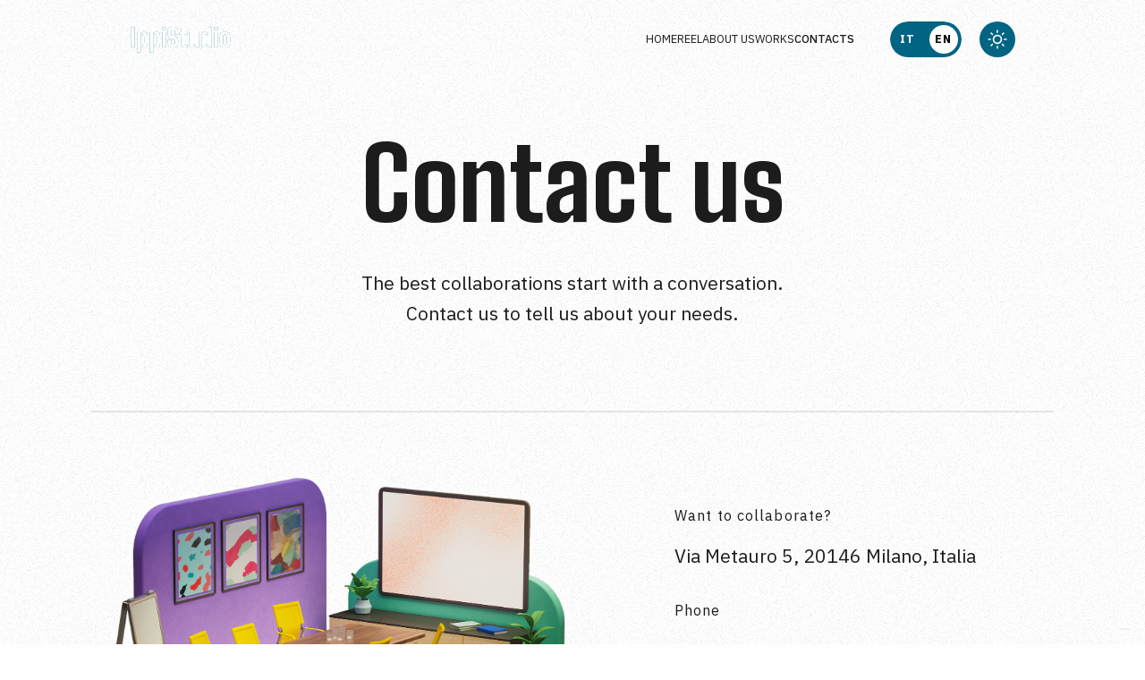

--- FILE ---
content_type: text/html
request_url: https://www.ippistudio.com/en/contacts
body_size: 8292
content:
<!DOCTYPE html><!-- Last Published: Thu Jan 08 2026 14:21:09 GMT+0000 (Coordinated Universal Time) --><html data-wf-domain="www.ippistudio.com" data-wf-page="626702cbae658f59dcfbd0c7" data-wf-site="626702cbae658f0c4afbd0c3" lang="en"><head><meta charset="utf-8"/><title>Contacts</title><link rel="alternate" hrefLang="x-default" href="https://www.ippistudio.com/contacts"/><link rel="alternate" hrefLang="it" href="https://www.ippistudio.com/contacts"/><link rel="alternate" hrefLang="en" href="https://www.ippistudio.com/en/contacts"/><meta content="Contacts" property="og:title"/><meta content="Contacts" property="twitter:title"/><meta content="width=device-width, initial-scale=1" name="viewport"/><link href="https://cdn.prod.website-files.com/626702cbae658f0c4afbd0c3/css/ippi-studio.webflow.shared.febfe8dde.min.css" rel="stylesheet" type="text/css" integrity="sha384-/r/o3ejvqFwENjd7MeMRonziFqnU71PlNFaMpWOWwJmUs1+4G+cVlfO8vmpyNjOC" crossorigin="anonymous"/><link href="https://fonts.googleapis.com" rel="preconnect"/><link href="https://fonts.gstatic.com" rel="preconnect" crossorigin="anonymous"/><script src="https://ajax.googleapis.com/ajax/libs/webfont/1.6.26/webfont.js" type="text/javascript"></script><script type="text/javascript">WebFont.load({  google: {    families: ["Open Sans:300,300italic,400,400italic,600,600italic,700,700italic,800,800italic","Big Shoulders Text:regular,700,800,900","IBM Plex Sans:regular,500,700"]  }});</script><script src="https://use.typekit.net/jjw7nni.js" type="text/javascript"></script><script type="text/javascript">try{Typekit.load();}catch(e){}</script><script type="text/javascript">!function(o,c){var n=c.documentElement,t=" w-mod-";n.className+=t+"js",("ontouchstart"in o||o.DocumentTouch&&c instanceof DocumentTouch)&&(n.className+=t+"touch")}(window,document);</script><link href="https://cdn.prod.website-files.com/626702cbae658f0c4afbd0c3/695fbcd97af2dc7f93593c7c_Favicon_32x32.svg" rel="shortcut icon" type="image/x-icon"/><link href="https://cdn.prod.website-files.com/626702cbae658f0c4afbd0c3/695fbcdf1c4713e98b2fe042_Favicon_256x256.svg" rel="apple-touch-icon"/><script async="" src="https://www.googletagmanager.com/gtag/js?id=UA-169419161-1"></script><script type="text/javascript">window.dataLayer = window.dataLayer || [];function gtag(){dataLayer.push(arguments);}gtag('js', new Date());gtag('config', 'UA-169419161-1', {'anonymize_ip': false});</script><script src="https://www.google.com/recaptcha/api.js" type="text/javascript"></script><script id="jetboost-script" type="text/javascript"> window.JETBOOST_SITE_ID = "cka13zj0q75em0702u6pm7zk9"; (function() { d = document; s = d.createElement("script"); s.src = "https://jetboost.netlify.com/jetboost.js"; s.async = 1; d.getElementsByTagName("head")[0].appendChild(s); })(); </script>

<!-- Google tag (gtag.js) -->
<script async src="https://www.googletagmanager.com/gtag/js?id=G-TJ03HML6JE"></script>
<script>
  window.dataLayer = window.dataLayer || [];
  function gtag(){dataLayer.push(arguments);}
  gtag('js', new Date());

  gtag('config', 'G-TJ03HML6JE');
</script>

<script type="text/javascript">
var _iub = _iub || [];
_iub.csConfiguration = {"askConsentAtCookiePolicyUpdate":true,"cookiePolicyInOtherWindow":true,"emailMarketing":{"theme":"dark"},"enableLgpd":true,"floatingPreferencesButtonDisplay":"bottom-right","perPurposeConsent":true,"preferenceCookie":{"expireAfter":180},"siteId":2010480,"storage":{"useSiteId":true},"whitelabel":false,"cookiePolicyId":66269676,"lang":"it","banner":{"acceptButtonCaptionColor":"#8533EC","acceptButtonColor":"#FFFFFF","acceptButtonDisplay":true,"backgroundColor":"#8533EC","closeButtonDisplay":false,"customizeButtonDisplay":true,"explicitWithdrawal":true,"listPurposes":true,"ownerName":"ippistudio.com/","position":"float-bottom-right","rejectButtonCaptionColor":"#FFFFFF","rejectButtonColor":"#8533EC","rejectButtonDisplay":true,"showTitle":false,"showTotalNumberOfProviders":true}};
</script>
<script type="text/javascript" src="//cs.iubenda.com/sync/2010480.js"></script>
<script type="text/javascript" src="//cdn.iubenda.com/cs/iubenda_cs.js" charset="UTF-8" async></script>


<script 
  tr-color-vars="background,text,button-text,toggle-offset,toggle-offset-mobile" 
  duration="0.3" 
  ease="power1.out" 
  src="https://cdn.jsdelivr.net/gh/timothydesign/scripts@v1.0.2/dark-mode-toggle.js">
</script>


<script src="https://cdnjs.cloudflare.com/ajax/libs/gsap/3.12.2/gsap.min.js"></script>



<style>
  .logo-dark,
.logo-light {
  transition: opacity 0.3s ease;
}

html[data-theme="dark"] .logo-dark {
  display: block;
  opacity: 1;
}
html[data-theme="dark"] .logo-light {
  display: none;
  opacity: 0;
}

html[data-theme="light"] .logo-dark {
  display: none;
  opacity: 0;
}
html[data-theme="light"] .logo-light {
  display: block;
  opacity: 1;
}

  
  
  body {
  background-repeat: repeat; /* Ripete l'immagine in stile mosaico */
  background-size: auto; /* Mantiene la dimensione originale dell'immagine */
  background-position: top left; /* Posiziona l'immagine in alto a sinistra */
}
</style>

<script>
window.onload = function() {
      // Trova il primo tag <a> con aria-label uguale a "View Dark Mode"
      const darkModeLink = document.querySelector('a[aria-label="View Dark Mode"]');

      if (darkModeLink) {
        // Funzione per osservare i cambiamenti dell'attributo aria-pressed
        function observeAriaPressed(element) {
          // Funzione per aggiornare lo sfondo
          function updateBackground(pressed) {
            if (pressed === 'true') {
              document.body.style.backgroundImage = 'url("https://cdn.prod.website-files.com/626702cbae658f0c4afbd0c3/66670329deae1eb9397dbb92_Noise_Black.png")';
            } else {
              document.body.style.backgroundImage = 'url("https://cdn.prod.website-files.com/626702cbae658f0c4afbd0c3/682ae39b40c52a192b8a3f1d_Noise_White.png")';
            }
          }

          // Callback eseguita quando avviene una mutazione
          const callback = function(mutationsList) {
            for (let mutation of mutationsList) {
              if (mutation.type === 'attributes' && mutation.attributeName === 'aria-pressed') {
                // Prendi il nuovo valore di aria-pressed e aggiorna lo sfondo
                const ariaPressedValue = element.getAttribute('aria-pressed');
                updateBackground(ariaPressedValue);
              }
            }
          };

          // Crea un'istanza di MutationObserver collegando la callback
          const observer = new MutationObserver(callback);

          // Inizia a osservare l'elemento per le mutazioni degli attributi
          observer.observe(element, {
            attributes: true // Osserva gli attributi
          });

          // Imposta inizialmente lo sfondo basato sul valore corrente di aria-pressed
          const initialAriaPressedValue = element.getAttribute('aria-pressed');
          updateBackground(initialAriaPressedValue);
        }

        // Avvia l'osservazione dell'elemento darkModeLink
        observeAriaPressed(darkModeLink);
      } else {
        console.log('Tag <a> con aria-label "View Dark Mode" non trovato.');
      }
    };
</script>

<style>
  /* Nasconde la scrollbar ma mantiene lo scroll funzionale */
body {
  overflow: auto;
  scrollbar-width: none; /* Firefox */
  -ms-overflow-style: none;  /* Internet Explorer 10+ */
}

body::-webkit-scrollbar {
  display: none; /* Chrome, Safari, Opera */
}
</style>


<style>
body .transition {display: block}
.w-editor .transition {display: none;}
.no-scroll-transition {overflow: hidden; position: relative;}
</style></head><body><div class="none"><div data-w-id="dae451bc-0482-fcdf-0837-a9825abcd543" class="navbar"><div class="wrapper w-clearfix"><a href="/en" class="logo-nav w-inline-block"><img src="https://cdn.prod.website-files.com/626702cbae658f0c4afbd0c3/626702cbae658ff52cfbd0df_logo-ippi.svg" alt=""/></a><div class="li-list w-clearfix"><div class="li-item"><a href="/en/about-us" class="li">About us</a></div><div class="li-item works"><a href="/en/works" class="li">Works</a></div><div class="li-item"><a href="/en/contacts" aria-current="page" class="li w--current">Contacts</a></div><div class="switch-lingua"><a href="#" class="li switch active">IT</a><a href="/en/en/contacts" class="li switch">EN</a></div></div><div class="burger-icon"><div class="line up"></div><div class="line down"></div></div></div></div><div class="page-container"><div class="intro contact"><div class="wrapper flex"><div class="_50 col"><h1 translate="s" class="h1-bold">contattaci</h1><p translate="s">Vuoi saperne di più?<br/>Compila il form, ti contatteremo al più presto!<br/><br/>Oppure chiamaci al +39 340 6825259.</p><div class="_80"><div class="form w-form"><form id="email-form" name="email-form" data-name="Email Form" method="get" class="w-clearfix" data-wf-page-id="626702cbae658f59dcfbd0c7" data-wf-element-id="9d313739-24eb-eb92-9263-55142e35cb1e" data-turnstile-sitekey="0x4AAAAAAAQTptj2So4dx43e" data-wf-locale-id="6864fd0c6189872c252eb93f"><input class="text-field w-input" maxlength="256" name="Nome" data-name="Nome" placeholder="Name" type="text" id="Nome" required=""/><input class="text-field w-input" maxlength="256" name="Cognome" data-name="Cognome" placeholder="Surname" type="text" id="Cognome" required=""/><input class="text-field w-input" maxlength="256" name="Email" data-name="Email" placeholder="Email" type="email" id="Email" required=""/><input class="text-field w-input" maxlength="256" name="Messaggio" data-name="Messaggio" placeholder="Message" type="text" id="Messaggio" required=""/><input type="submit" data-wait="Please wait..." id="btnSubmit" class="button filter all submit w-button" value="Submit"/></form><div class="w-form-done"><div>Thank you! Your submission has been received!</div></div><div class="w-form-fail"><div>Oops! Something went wrong while submitting the form.</div></div></div></div></div><a href="https://goo.gl/maps/Thu3pf21PPkCD3HK8" target="_blank" class="_50 flex-full maps w-inline-block"><img src="https://cdn.prod.website-files.com/626702cbae658f0c4afbd0c3/626702cbae658f0d74fbd0f7_IPPIMAP.jpg" loading="lazy" sizes="100vw" srcset="https://cdn.prod.website-files.com/626702cbae658f0c4afbd0c3/626702cbae658f0d74fbd0f7_IPPIMAP-p-500.jpeg 500w, https://cdn.prod.website-files.com/626702cbae658f0c4afbd0c3/626702cbae658f0d74fbd0f7_IPPIMAP-p-1080.jpeg 1080w, https://cdn.prod.website-files.com/626702cbae658f0c4afbd0c3/626702cbae658f0d74fbd0f7_IPPIMAP.jpg 1116w" alt="" class="objectfit"/></a></div></div><div class="yellow-section"></div></div><div class="footer"><div class="wrapper"><div class="w-row"><div class="col-sx-none w-col w-col-3 w-col-medium-6"><img src="https://cdn.prod.website-files.com/626702cbae658f0c4afbd0c3/626702cbae658fa0b6fbd0e0_logo%20footer_lines.svg" alt="" class="logo-footer"/></div><div class="col-sx-none w-col w-col-3 w-col-medium-6"><div class="footer-text-block"><div>Via  Metauro 5<br/>20146 Milano</div></div></div><div class="col-sx-none w-col w-col-3 w-col-medium-6"><div class="footer-text-block"><div>P. IVA 08891900964</div></div></div><div class="col-sx-none w-col w-col-3 w-col-medium-6"><div class="footer-text-block"><div><a href="https://www.linkedin.com/company/11082071" target="_blank">LinkedIn</a><br/><a href="https://vimeo.com/ippistudio" target="_blank" class="link-footer">Vimeo</a></div></div></div></div><div class="endfooter w-clearfix"><a href="https://www.iubenda.com/privacy-policy/66269676" target="_blank" class="iubendalink">Privacy Policy</a><a href="https://www.iubenda.com/privacy-policy/66269676" class="iubendalink">-</a><a href="https://www.iubenda.com/privacy-policy/66269676/cookie-policy" target="_blank" class="iubendalink">Privacy Policy</a></div></div></div></div><div data-animation="over-right" data-collapse="medium" data-duration="400" data-easing="ease" data-easing2="ease" role="banner" class="navbar-2 w-nav"><div class="dsm-wrapper tab"><div class="dsm-wrapper flex-h space-between nav"><a href="/en" class="logo w-inline-block"><div class="lottie-logo purple" data-w-id="acff6608-da30-603f-a94e-6e21fa39ea99" data-animation-type="lottie" data-src="https://cdn.prod.website-files.com/626702cbae658f0c4afbd0c3/68483eadfb32d92fa25bec31_8c2e90827ec09ec61122a69e48b4c4c1_Ippi%20Logo%20Viola.json" data-loop="1" data-direction="1" data-autoplay="1" data-is-ix2-target="0" data-renderer="svg" data-default-duration="0" data-duration="0"></div><div class="lottie-logo white" data-w-id="e27b715a-ef10-7453-cdf6-231131402e5a" data-animation-type="lottie" data-src="https://cdn.prod.website-files.com/626702cbae658f0c4afbd0c3/683ff7dfc758e72eef1944bf_new-logo-bianco.json" data-loop="1" data-direction="1" data-autoplay="1" data-is-ix2-target="0" data-renderer="svg" data-default-duration="0" data-duration="0"></div></a><div class="nav-menu-3"><div class="flex-h vertical menumobile"><a href="/en" class="nav-link">home</a><a href="/en/reel" class="nav-link">reel</a><a href="/en/about-us" class="nav-link">About us</a><a href="/en/works" class="nav-link">Works</a><a href="/en/contacts" aria-current="page" class="nav-link w--current">Contacts</a></div><div class="flex-h justify-space _100-tablet"><div class="flex-h _100"><div class="wg-element-wrapper sw14"><div class="wg-button-2 w-locales-list"><div role="list" class="wg-button-2-lang-wrapper w-locales-items"><div role="listitem" class="locale w-locales-item"><a hreflang="it" href="/contacts" class="item-language">IT</a></div><div role="listitem" class="locale w-locales-item"><a hreflang="en" href="/en/contacts" aria-current="page" class="item-language w--current">EN</a></div></div></div></div><a tr-color-toggle="" href="#" class="left-l nav-link small w-inline-block"><div class="w-layout-vflex sole-luna"><img src="https://cdn.prod.website-files.com/626702cbae658f0c4afbd0c3/6659d4ceb821c1c59f1cab8e_Vector.svg" loading="lazy" alt="" class="color-image"/><img src="https://cdn.prod.website-files.com/626702cbae658f0c4afbd0c3/665ecedf2625f719ba584f9a_sole.svg" loading="lazy" alt="" class="color-image"/></div></a></div></div></div><div class="button-menu w-nav-button"><div class="lottie-burger logo-light" data-w-id="cdfc1c6d-9f72-2495-2bce-80bb074a7551" data-animation-type="lottie" data-src="https://cdn.prod.website-files.com/626702cbae658f0c4afbd0c3/68270b1be404c278dbacfec0_IppiStudio%20Hamburger%20Menu.json" data-loop="0" data-direction="1" data-autoplay="1" data-is-ix2-target="0" data-renderer="svg" data-default-duration="0" data-duration="1.6166666666666667"></div><div class="lottie-burger logo-dark" data-w-id="075ee32d-3d05-1373-df2b-d8d4122bbe6a" data-animation-type="lottie" data-src="https://cdn.prod.website-files.com/626702cbae658f0c4afbd0c3/685d4eb0cc4177d78edfd36a_Hamburger%20Menu%20Black.json" data-loop="0" data-direction="1" data-autoplay="1" data-is-ix2-target="0" data-renderer="svg" data-default-duration="0" data-duration="1.6166666666666667"></div></div><div class="absolute-content nav-pop"></div></div><div class="absolute-content nav-bg"></div></div><div class="transition"><div class="transition-trigger"></div><div class="transition-content"><div class="transition-bg"><div class="transition-color"><div class="transition-color-border"></div></div></div></div></div></div><main id="intro" class="hero"><div class="dsm-wrapper"><div class="text-center"><h1>Contact us</h1><p class="p4 _80 auto top-l">The best collaborations start with a conversation.<br/>Contact us to tell us about your needs.</p></div></div></main><div class="wrapper space-divider"><div class="divider"></div></div><section class="dsm-section no-padding-top"><div class="dsm-wrapper"><div class="grid-2 margin-m"><div><img src="https://cdn.prod.website-files.com/626702cbae658f0c4afbd0c3/683eefebdf1a1ed995ca6573_Stanza_4.webp" loading="lazy" sizes="(max-width: 1428px) 100vw, 1428px" srcset="https://cdn.prod.website-files.com/626702cbae658f0c4afbd0c3/683eefebdf1a1ed995ca6573_Stanza_4-p-500.webp 500w, https://cdn.prod.website-files.com/626702cbae658f0c4afbd0c3/683eefebdf1a1ed995ca6573_Stanza_4-p-800.webp 800w, https://cdn.prod.website-files.com/626702cbae658f0c4afbd0c3/683eefebdf1a1ed995ca6573_Stanza_4-p-1080.webp 1080w, https://cdn.prod.website-files.com/626702cbae658f0c4afbd0c3/683eefebdf1a1ed995ca6573_Stanza_4.webp 1428w" alt="" class="object-fit contain"/></div><div id="w-node-_5780c95c-7063-eda8-6125-d7e57cf7ef91-dcfbd0c7" class="_80"><div class="bottom-l"><p class="bottom-4">Want to collaborate?</p><a href="#" class="p4 _500-medium">Via Metauro 5, 20146 Milano, Italia</a></div><div class="bottom-l"><p class="bottom-4">Phone</p><a href="tel:+396752349881" class="p4 _500-medium">+39 340 6825259</a></div><div><p class="bottom-4">Email</p><a href="mailto:emailIppi123@gmail.com" class="p4 _500-medium">info@ippistudio.com</a></div></div></div></div><section class="dsm-section no-padding-bottom"><div class="dsm-wrapper"><div class="bottom-m"><div class="divider"></div></div><div class="p6 bottom-xxxl mobile-bottom-40">FORM</div><div class="_80-2 auto w-form"><form id="email-form" name="email-form" data-name="Email Form" method="get" data-wf-page-id="626702cbae658f59dcfbd0c7" data-wf-element-id="1e5937b6-57e1-2b91-c1bc-c60ecc990324" data-turnstile-sitekey="0x4AAAAAAAQTptj2So4dx43e" data-wf-locale-id="6864fd0c6189872c252eb93f"><input class="round form w-input" maxlength="256" name="Nome" data-name="Nome" placeholder="Name" type="text" id="Nome"/><input class="round form w-input" maxlength="256" name="Cognome" data-name="Cognome" placeholder="Surname" type="text" id="Cognome"/><input class="round form w-input" maxlength="256" name="email" data-name="email" placeholder="Email" type="email" id="email" required=""/><textarea id="Messaggio" name="Messaggio" maxlength="5000" data-name="Messaggio" placeholder="Message" class="round form big bottom-l w-input"></textarea><div data-sitekey="6LebB2wrAAAAABYjW-_wAjRx8W_mLReCPoXMFnBp" class="w-form-formrecaptcha bottom-32 recaptch g-recaptcha g-recaptcha-error g-recaptcha-disabled"></div><input type="submit" data-wait="Please wait..." class="dsm-button w-button" value="Submit"/></form><div class="w-form-done"><div>Thank you! Your submission has been received!</div></div><div class="w-form-fail"><div>Oops! Something went wrong while submitting the form.</div></div></div></div></section></section><section class="dsm-section footer"><div class="dsm-wrapper-footer"><div class="grid-4-footer"><div id="w-node-_0ebe0df2-d701-a131-3cbb-fb8aec587645-ec587641"><div class="divider light bottom-s _0-5"></div><div class="pbig bottom-l">Ippi Studio s.r.l.</div><div class="bottom-m"><p class="_500-medium no-bottom">Office</p><a href="https://maps.app.goo.gl/Hdg9N4ba6dvzVk5H9" target="_blank" class="white">Via Metauro 5, 20146 Milano, Italia</a></div></div><div id="w-node-_0ebe0df2-d701-a131-3cbb-fb8aec58764f-ec587641"><div><div class="divider light bottom-s _0-5"></div><div class="pbig bottom-l">Want to stay connected?</div><p class="_500-medium no-bottom">Follow us</p><p><a href="https://www.linkedin.com/company/ippi-studio/?originalSubdomain=it" target="_blank" class="white">LinkedIn</a> • <a href="https://vimeo.com/ippistudio" target="_blank" class="white">Vimeo</a></p></div></div><a id="w-node-_0ebe0df2-d701-a131-3cbb-fb8aec587657-ec587641" href="#" class="scroll-top-btn w-inline-block"><img src="https://cdn.prod.website-files.com/626702cbae658f0c4afbd0c3/6659d4cfb821c1c59f1caba2_98408eee869b89ed6e7d6ae4902772f5_Group%2039.svg" loading="lazy" alt=""/></a><div id="w-node-_0ebe0df2-d701-a131-3cbb-fb8aec587659-ec587641"><div><div class="divider light bottom-s _0-5"></div><div class="bottom-m"><p class="_500-medium no-bottom">VAT No.</p><p class="white">08891900964</p></div><div class="bottom-m"><p class="_500-medium no-bottom">PEC</p><a href="mailto:ippistudio@legalmail.it?subject=PEC" class="white">ippistudio@legalmail.it</a></div><div><p class="_500-medium no-bottom">REA</p><p class="white">MI-2055141</p></div></div></div><div id="w-node-_0ebe0df2-d701-a131-3cbb-fb8aec587668-ec587641" class="_80-2"><img src="https://cdn.prod.website-files.com/626702cbae658f0c4afbd0c3/6659d4cfb821c1c59f1cabd7_IppiStudioB.svg" loading="lazy" alt="" class="object-fit contain"/></div></div></div><div data-poster-url="https://cdn.prod.website-files.com/626702cbae658f0c4afbd0c3%2F695fbb55aa42b0e7656b4229_gelato_per_footer_poster.0000000.jpg" data-video-urls="https://cdn.prod.website-files.com/626702cbae658f0c4afbd0c3%2F695fbb55aa42b0e7656b4229_gelato_per_footer_mp4.mp4,https://cdn.prod.website-files.com/626702cbae658f0c4afbd0c3%2F695fbb55aa42b0e7656b4229_gelato_per_footer_webm.webm" data-autoplay="true" data-loop="true" data-wf-ignore="true" class="video-footer w-background-video w-background-video-atom"><video id="0cb58460-8e37-b1d7-f247-e1d0f2f1e01b-video" autoplay="" loop="" style="background-image:url(&quot;https://cdn.prod.website-files.com/626702cbae658f0c4afbd0c3%2F695fbb55aa42b0e7656b4229_gelato_per_footer_poster.0000000.jpg&quot;)" muted="" playsinline="" data-wf-ignore="true" data-object-fit="cover"><source src="https://cdn.prod.website-files.com/626702cbae658f0c4afbd0c3%2F695fbb55aa42b0e7656b4229_gelato_per_footer_mp4.mp4" data-wf-ignore="true"/><source src="https://cdn.prod.website-files.com/626702cbae658f0c4afbd0c3%2F695fbb55aa42b0e7656b4229_gelato_per_footer_webm.webm" data-wf-ignore="true"/></video></div></section><script src="https://d3e54v103j8qbb.cloudfront.net/js/jquery-3.5.1.min.dc5e7f18c8.js?site=626702cbae658f0c4afbd0c3" type="text/javascript" integrity="sha256-9/aliU8dGd2tb6OSsuzixeV4y/faTqgFtohetphbbj0=" crossorigin="anonymous"></script><script src="https://cdn.prod.website-files.com/626702cbae658f0c4afbd0c3/js/webflow.schunk.e0c428ff9737f919.js" type="text/javascript" integrity="sha384-ar82P9eriV3WGOD8Lkag3kPxxkFE9GSaSPalaC0MRlR/5aACGoFQNfyqt0dNuYvt" crossorigin="anonymous"></script><script src="https://cdn.prod.website-files.com/626702cbae658f0c4afbd0c3/js/webflow.schunk.135b0f704d800275.js" type="text/javascript" integrity="sha384-oTpfhverSYcOHuHyKJg6w1b0Jjn/2V8nYFaUdm3SumqaVR5v2Mc4buNM+ZjJWl0M" crossorigin="anonymous"></script><script src="https://cdn.prod.website-files.com/626702cbae658f0c4afbd0c3/js/webflow.schunk.b4435221be879eb3.js" type="text/javascript" integrity="sha384-e5oAn9tYTxmdHrtX1nsgNDcitBJ2ishEdQmTOm+Db7NHPrrwirc4vmOKV+Yu54ZV" crossorigin="anonymous"></script><script src="https://cdn.prod.website-files.com/626702cbae658f0c4afbd0c3/js/webflow.3b986596.1164cf679d56909c.js" type="text/javascript" integrity="sha384-SY8Qp9I4Dmp8+gkD8VlIjYtX5Na2st2XFntOjQQIUS1C+IUIocBakWc8Em1Y1XVE" crossorigin="anonymous"></script><script type="text/javascript"> _linkedin_partner_id = "1950178"; window._linkedin_data_partner_ids = window._linkedin_data_partner_ids || []; window._linkedin_data_partner_ids.push(_linkedin_partner_id); </script><script type="text/javascript"> (function(){var s = document.getElementsByTagName("script")[0]; var b = document.createElement("script"); b.type = "text/javascript";b.async = true; b.src = "https://snap.licdn.com/li.lms-analytics/insight.min.js"; s.parentNode.insertBefore(b, s);})(); </script> <noscript> <img height="1" width="1" style="display:none;" alt="" src="https://px.ads.linkedin.com/collect/?pid=1950178&fmt=gif" /> </noscript>

<script>
  document.querySelector('.scroll-top-btn').addEventListener('click', function(e) {
    e.preventDefault();
    window.scrollTo({
      top: 0,
      behavior: 'smooth'
    });
  });
</script>

<script>
  window.addEventListener('scroll', function() {
    const links = document.querySelectorAll('.nav-link');

    links.forEach(link => {
      // Cambia colore quando scroll supera 200px
      if (window.scrollY > 200) {
        link.style.color = 'white';
      } else {
        link.style.color = ''; // Rimuove lo stile inline, tornando al colore generico
      }
    });
  });
</script>


<script>
let transitionTrigger = $(".transition-trigger");
let introDurationMS = 1300;
let exitDurationMS = 1200;
let excludedClass = "no-transition";
  
// On Page Load
if (transitionTrigger.length > 0) {
	transitionTrigger.click();
	$("body").addClass("no-scroll-transition");
	setTimeout(() => {$("body").removeClass("no-scroll-transition");}, introDurationMS);
}
// On Link Click
$("a").on("click", function (e) {
  if ($(this).prop("hostname") == window.location.host && $(this).attr("href").indexOf("#") === -1 &&
      !$(this).hasClass(excludedClass) && $(this).attr("target") !== "_blank" && transitionTrigger.length > 0) {
    e.preventDefault();
		$("body").addClass("no-scroll-transition");
    let transitionURL = $(this).attr("href");
    transitionTrigger.click();
    setTimeout(function () {window.location = transitionURL;}, exitDurationMS);
  }
});
// On Back Button Tap
window.onpageshow = function(event) {if (event.persisted) {window.location.reload()}};
// Hide Transition on Window Width Resize
setTimeout(() => {$(window).on("resize", function () {
setTimeout(() => {$(".transition").css("display", "none");}, 50);});
}, introDurationMS);
</script>
</body></html>

--- FILE ---
content_type: text/html; charset=utf-8
request_url: https://www.google.com/recaptcha/api2/anchor?ar=1&k=6LebB2wrAAAAABYjW-_wAjRx8W_mLReCPoXMFnBp&co=aHR0cHM6Ly93d3cuaXBwaXN0dWRpby5jb206NDQz&hl=en&v=PoyoqOPhxBO7pBk68S4YbpHZ&size=normal&anchor-ms=20000&execute-ms=30000&cb=zcah1tcqaxz2
body_size: 49485
content:
<!DOCTYPE HTML><html dir="ltr" lang="en"><head><meta http-equiv="Content-Type" content="text/html; charset=UTF-8">
<meta http-equiv="X-UA-Compatible" content="IE=edge">
<title>reCAPTCHA</title>
<style type="text/css">
/* cyrillic-ext */
@font-face {
  font-family: 'Roboto';
  font-style: normal;
  font-weight: 400;
  font-stretch: 100%;
  src: url(//fonts.gstatic.com/s/roboto/v48/KFO7CnqEu92Fr1ME7kSn66aGLdTylUAMa3GUBHMdazTgWw.woff2) format('woff2');
  unicode-range: U+0460-052F, U+1C80-1C8A, U+20B4, U+2DE0-2DFF, U+A640-A69F, U+FE2E-FE2F;
}
/* cyrillic */
@font-face {
  font-family: 'Roboto';
  font-style: normal;
  font-weight: 400;
  font-stretch: 100%;
  src: url(//fonts.gstatic.com/s/roboto/v48/KFO7CnqEu92Fr1ME7kSn66aGLdTylUAMa3iUBHMdazTgWw.woff2) format('woff2');
  unicode-range: U+0301, U+0400-045F, U+0490-0491, U+04B0-04B1, U+2116;
}
/* greek-ext */
@font-face {
  font-family: 'Roboto';
  font-style: normal;
  font-weight: 400;
  font-stretch: 100%;
  src: url(//fonts.gstatic.com/s/roboto/v48/KFO7CnqEu92Fr1ME7kSn66aGLdTylUAMa3CUBHMdazTgWw.woff2) format('woff2');
  unicode-range: U+1F00-1FFF;
}
/* greek */
@font-face {
  font-family: 'Roboto';
  font-style: normal;
  font-weight: 400;
  font-stretch: 100%;
  src: url(//fonts.gstatic.com/s/roboto/v48/KFO7CnqEu92Fr1ME7kSn66aGLdTylUAMa3-UBHMdazTgWw.woff2) format('woff2');
  unicode-range: U+0370-0377, U+037A-037F, U+0384-038A, U+038C, U+038E-03A1, U+03A3-03FF;
}
/* math */
@font-face {
  font-family: 'Roboto';
  font-style: normal;
  font-weight: 400;
  font-stretch: 100%;
  src: url(//fonts.gstatic.com/s/roboto/v48/KFO7CnqEu92Fr1ME7kSn66aGLdTylUAMawCUBHMdazTgWw.woff2) format('woff2');
  unicode-range: U+0302-0303, U+0305, U+0307-0308, U+0310, U+0312, U+0315, U+031A, U+0326-0327, U+032C, U+032F-0330, U+0332-0333, U+0338, U+033A, U+0346, U+034D, U+0391-03A1, U+03A3-03A9, U+03B1-03C9, U+03D1, U+03D5-03D6, U+03F0-03F1, U+03F4-03F5, U+2016-2017, U+2034-2038, U+203C, U+2040, U+2043, U+2047, U+2050, U+2057, U+205F, U+2070-2071, U+2074-208E, U+2090-209C, U+20D0-20DC, U+20E1, U+20E5-20EF, U+2100-2112, U+2114-2115, U+2117-2121, U+2123-214F, U+2190, U+2192, U+2194-21AE, U+21B0-21E5, U+21F1-21F2, U+21F4-2211, U+2213-2214, U+2216-22FF, U+2308-230B, U+2310, U+2319, U+231C-2321, U+2336-237A, U+237C, U+2395, U+239B-23B7, U+23D0, U+23DC-23E1, U+2474-2475, U+25AF, U+25B3, U+25B7, U+25BD, U+25C1, U+25CA, U+25CC, U+25FB, U+266D-266F, U+27C0-27FF, U+2900-2AFF, U+2B0E-2B11, U+2B30-2B4C, U+2BFE, U+3030, U+FF5B, U+FF5D, U+1D400-1D7FF, U+1EE00-1EEFF;
}
/* symbols */
@font-face {
  font-family: 'Roboto';
  font-style: normal;
  font-weight: 400;
  font-stretch: 100%;
  src: url(//fonts.gstatic.com/s/roboto/v48/KFO7CnqEu92Fr1ME7kSn66aGLdTylUAMaxKUBHMdazTgWw.woff2) format('woff2');
  unicode-range: U+0001-000C, U+000E-001F, U+007F-009F, U+20DD-20E0, U+20E2-20E4, U+2150-218F, U+2190, U+2192, U+2194-2199, U+21AF, U+21E6-21F0, U+21F3, U+2218-2219, U+2299, U+22C4-22C6, U+2300-243F, U+2440-244A, U+2460-24FF, U+25A0-27BF, U+2800-28FF, U+2921-2922, U+2981, U+29BF, U+29EB, U+2B00-2BFF, U+4DC0-4DFF, U+FFF9-FFFB, U+10140-1018E, U+10190-1019C, U+101A0, U+101D0-101FD, U+102E0-102FB, U+10E60-10E7E, U+1D2C0-1D2D3, U+1D2E0-1D37F, U+1F000-1F0FF, U+1F100-1F1AD, U+1F1E6-1F1FF, U+1F30D-1F30F, U+1F315, U+1F31C, U+1F31E, U+1F320-1F32C, U+1F336, U+1F378, U+1F37D, U+1F382, U+1F393-1F39F, U+1F3A7-1F3A8, U+1F3AC-1F3AF, U+1F3C2, U+1F3C4-1F3C6, U+1F3CA-1F3CE, U+1F3D4-1F3E0, U+1F3ED, U+1F3F1-1F3F3, U+1F3F5-1F3F7, U+1F408, U+1F415, U+1F41F, U+1F426, U+1F43F, U+1F441-1F442, U+1F444, U+1F446-1F449, U+1F44C-1F44E, U+1F453, U+1F46A, U+1F47D, U+1F4A3, U+1F4B0, U+1F4B3, U+1F4B9, U+1F4BB, U+1F4BF, U+1F4C8-1F4CB, U+1F4D6, U+1F4DA, U+1F4DF, U+1F4E3-1F4E6, U+1F4EA-1F4ED, U+1F4F7, U+1F4F9-1F4FB, U+1F4FD-1F4FE, U+1F503, U+1F507-1F50B, U+1F50D, U+1F512-1F513, U+1F53E-1F54A, U+1F54F-1F5FA, U+1F610, U+1F650-1F67F, U+1F687, U+1F68D, U+1F691, U+1F694, U+1F698, U+1F6AD, U+1F6B2, U+1F6B9-1F6BA, U+1F6BC, U+1F6C6-1F6CF, U+1F6D3-1F6D7, U+1F6E0-1F6EA, U+1F6F0-1F6F3, U+1F6F7-1F6FC, U+1F700-1F7FF, U+1F800-1F80B, U+1F810-1F847, U+1F850-1F859, U+1F860-1F887, U+1F890-1F8AD, U+1F8B0-1F8BB, U+1F8C0-1F8C1, U+1F900-1F90B, U+1F93B, U+1F946, U+1F984, U+1F996, U+1F9E9, U+1FA00-1FA6F, U+1FA70-1FA7C, U+1FA80-1FA89, U+1FA8F-1FAC6, U+1FACE-1FADC, U+1FADF-1FAE9, U+1FAF0-1FAF8, U+1FB00-1FBFF;
}
/* vietnamese */
@font-face {
  font-family: 'Roboto';
  font-style: normal;
  font-weight: 400;
  font-stretch: 100%;
  src: url(//fonts.gstatic.com/s/roboto/v48/KFO7CnqEu92Fr1ME7kSn66aGLdTylUAMa3OUBHMdazTgWw.woff2) format('woff2');
  unicode-range: U+0102-0103, U+0110-0111, U+0128-0129, U+0168-0169, U+01A0-01A1, U+01AF-01B0, U+0300-0301, U+0303-0304, U+0308-0309, U+0323, U+0329, U+1EA0-1EF9, U+20AB;
}
/* latin-ext */
@font-face {
  font-family: 'Roboto';
  font-style: normal;
  font-weight: 400;
  font-stretch: 100%;
  src: url(//fonts.gstatic.com/s/roboto/v48/KFO7CnqEu92Fr1ME7kSn66aGLdTylUAMa3KUBHMdazTgWw.woff2) format('woff2');
  unicode-range: U+0100-02BA, U+02BD-02C5, U+02C7-02CC, U+02CE-02D7, U+02DD-02FF, U+0304, U+0308, U+0329, U+1D00-1DBF, U+1E00-1E9F, U+1EF2-1EFF, U+2020, U+20A0-20AB, U+20AD-20C0, U+2113, U+2C60-2C7F, U+A720-A7FF;
}
/* latin */
@font-face {
  font-family: 'Roboto';
  font-style: normal;
  font-weight: 400;
  font-stretch: 100%;
  src: url(//fonts.gstatic.com/s/roboto/v48/KFO7CnqEu92Fr1ME7kSn66aGLdTylUAMa3yUBHMdazQ.woff2) format('woff2');
  unicode-range: U+0000-00FF, U+0131, U+0152-0153, U+02BB-02BC, U+02C6, U+02DA, U+02DC, U+0304, U+0308, U+0329, U+2000-206F, U+20AC, U+2122, U+2191, U+2193, U+2212, U+2215, U+FEFF, U+FFFD;
}
/* cyrillic-ext */
@font-face {
  font-family: 'Roboto';
  font-style: normal;
  font-weight: 500;
  font-stretch: 100%;
  src: url(//fonts.gstatic.com/s/roboto/v48/KFO7CnqEu92Fr1ME7kSn66aGLdTylUAMa3GUBHMdazTgWw.woff2) format('woff2');
  unicode-range: U+0460-052F, U+1C80-1C8A, U+20B4, U+2DE0-2DFF, U+A640-A69F, U+FE2E-FE2F;
}
/* cyrillic */
@font-face {
  font-family: 'Roboto';
  font-style: normal;
  font-weight: 500;
  font-stretch: 100%;
  src: url(//fonts.gstatic.com/s/roboto/v48/KFO7CnqEu92Fr1ME7kSn66aGLdTylUAMa3iUBHMdazTgWw.woff2) format('woff2');
  unicode-range: U+0301, U+0400-045F, U+0490-0491, U+04B0-04B1, U+2116;
}
/* greek-ext */
@font-face {
  font-family: 'Roboto';
  font-style: normal;
  font-weight: 500;
  font-stretch: 100%;
  src: url(//fonts.gstatic.com/s/roboto/v48/KFO7CnqEu92Fr1ME7kSn66aGLdTylUAMa3CUBHMdazTgWw.woff2) format('woff2');
  unicode-range: U+1F00-1FFF;
}
/* greek */
@font-face {
  font-family: 'Roboto';
  font-style: normal;
  font-weight: 500;
  font-stretch: 100%;
  src: url(//fonts.gstatic.com/s/roboto/v48/KFO7CnqEu92Fr1ME7kSn66aGLdTylUAMa3-UBHMdazTgWw.woff2) format('woff2');
  unicode-range: U+0370-0377, U+037A-037F, U+0384-038A, U+038C, U+038E-03A1, U+03A3-03FF;
}
/* math */
@font-face {
  font-family: 'Roboto';
  font-style: normal;
  font-weight: 500;
  font-stretch: 100%;
  src: url(//fonts.gstatic.com/s/roboto/v48/KFO7CnqEu92Fr1ME7kSn66aGLdTylUAMawCUBHMdazTgWw.woff2) format('woff2');
  unicode-range: U+0302-0303, U+0305, U+0307-0308, U+0310, U+0312, U+0315, U+031A, U+0326-0327, U+032C, U+032F-0330, U+0332-0333, U+0338, U+033A, U+0346, U+034D, U+0391-03A1, U+03A3-03A9, U+03B1-03C9, U+03D1, U+03D5-03D6, U+03F0-03F1, U+03F4-03F5, U+2016-2017, U+2034-2038, U+203C, U+2040, U+2043, U+2047, U+2050, U+2057, U+205F, U+2070-2071, U+2074-208E, U+2090-209C, U+20D0-20DC, U+20E1, U+20E5-20EF, U+2100-2112, U+2114-2115, U+2117-2121, U+2123-214F, U+2190, U+2192, U+2194-21AE, U+21B0-21E5, U+21F1-21F2, U+21F4-2211, U+2213-2214, U+2216-22FF, U+2308-230B, U+2310, U+2319, U+231C-2321, U+2336-237A, U+237C, U+2395, U+239B-23B7, U+23D0, U+23DC-23E1, U+2474-2475, U+25AF, U+25B3, U+25B7, U+25BD, U+25C1, U+25CA, U+25CC, U+25FB, U+266D-266F, U+27C0-27FF, U+2900-2AFF, U+2B0E-2B11, U+2B30-2B4C, U+2BFE, U+3030, U+FF5B, U+FF5D, U+1D400-1D7FF, U+1EE00-1EEFF;
}
/* symbols */
@font-face {
  font-family: 'Roboto';
  font-style: normal;
  font-weight: 500;
  font-stretch: 100%;
  src: url(//fonts.gstatic.com/s/roboto/v48/KFO7CnqEu92Fr1ME7kSn66aGLdTylUAMaxKUBHMdazTgWw.woff2) format('woff2');
  unicode-range: U+0001-000C, U+000E-001F, U+007F-009F, U+20DD-20E0, U+20E2-20E4, U+2150-218F, U+2190, U+2192, U+2194-2199, U+21AF, U+21E6-21F0, U+21F3, U+2218-2219, U+2299, U+22C4-22C6, U+2300-243F, U+2440-244A, U+2460-24FF, U+25A0-27BF, U+2800-28FF, U+2921-2922, U+2981, U+29BF, U+29EB, U+2B00-2BFF, U+4DC0-4DFF, U+FFF9-FFFB, U+10140-1018E, U+10190-1019C, U+101A0, U+101D0-101FD, U+102E0-102FB, U+10E60-10E7E, U+1D2C0-1D2D3, U+1D2E0-1D37F, U+1F000-1F0FF, U+1F100-1F1AD, U+1F1E6-1F1FF, U+1F30D-1F30F, U+1F315, U+1F31C, U+1F31E, U+1F320-1F32C, U+1F336, U+1F378, U+1F37D, U+1F382, U+1F393-1F39F, U+1F3A7-1F3A8, U+1F3AC-1F3AF, U+1F3C2, U+1F3C4-1F3C6, U+1F3CA-1F3CE, U+1F3D4-1F3E0, U+1F3ED, U+1F3F1-1F3F3, U+1F3F5-1F3F7, U+1F408, U+1F415, U+1F41F, U+1F426, U+1F43F, U+1F441-1F442, U+1F444, U+1F446-1F449, U+1F44C-1F44E, U+1F453, U+1F46A, U+1F47D, U+1F4A3, U+1F4B0, U+1F4B3, U+1F4B9, U+1F4BB, U+1F4BF, U+1F4C8-1F4CB, U+1F4D6, U+1F4DA, U+1F4DF, U+1F4E3-1F4E6, U+1F4EA-1F4ED, U+1F4F7, U+1F4F9-1F4FB, U+1F4FD-1F4FE, U+1F503, U+1F507-1F50B, U+1F50D, U+1F512-1F513, U+1F53E-1F54A, U+1F54F-1F5FA, U+1F610, U+1F650-1F67F, U+1F687, U+1F68D, U+1F691, U+1F694, U+1F698, U+1F6AD, U+1F6B2, U+1F6B9-1F6BA, U+1F6BC, U+1F6C6-1F6CF, U+1F6D3-1F6D7, U+1F6E0-1F6EA, U+1F6F0-1F6F3, U+1F6F7-1F6FC, U+1F700-1F7FF, U+1F800-1F80B, U+1F810-1F847, U+1F850-1F859, U+1F860-1F887, U+1F890-1F8AD, U+1F8B0-1F8BB, U+1F8C0-1F8C1, U+1F900-1F90B, U+1F93B, U+1F946, U+1F984, U+1F996, U+1F9E9, U+1FA00-1FA6F, U+1FA70-1FA7C, U+1FA80-1FA89, U+1FA8F-1FAC6, U+1FACE-1FADC, U+1FADF-1FAE9, U+1FAF0-1FAF8, U+1FB00-1FBFF;
}
/* vietnamese */
@font-face {
  font-family: 'Roboto';
  font-style: normal;
  font-weight: 500;
  font-stretch: 100%;
  src: url(//fonts.gstatic.com/s/roboto/v48/KFO7CnqEu92Fr1ME7kSn66aGLdTylUAMa3OUBHMdazTgWw.woff2) format('woff2');
  unicode-range: U+0102-0103, U+0110-0111, U+0128-0129, U+0168-0169, U+01A0-01A1, U+01AF-01B0, U+0300-0301, U+0303-0304, U+0308-0309, U+0323, U+0329, U+1EA0-1EF9, U+20AB;
}
/* latin-ext */
@font-face {
  font-family: 'Roboto';
  font-style: normal;
  font-weight: 500;
  font-stretch: 100%;
  src: url(//fonts.gstatic.com/s/roboto/v48/KFO7CnqEu92Fr1ME7kSn66aGLdTylUAMa3KUBHMdazTgWw.woff2) format('woff2');
  unicode-range: U+0100-02BA, U+02BD-02C5, U+02C7-02CC, U+02CE-02D7, U+02DD-02FF, U+0304, U+0308, U+0329, U+1D00-1DBF, U+1E00-1E9F, U+1EF2-1EFF, U+2020, U+20A0-20AB, U+20AD-20C0, U+2113, U+2C60-2C7F, U+A720-A7FF;
}
/* latin */
@font-face {
  font-family: 'Roboto';
  font-style: normal;
  font-weight: 500;
  font-stretch: 100%;
  src: url(//fonts.gstatic.com/s/roboto/v48/KFO7CnqEu92Fr1ME7kSn66aGLdTylUAMa3yUBHMdazQ.woff2) format('woff2');
  unicode-range: U+0000-00FF, U+0131, U+0152-0153, U+02BB-02BC, U+02C6, U+02DA, U+02DC, U+0304, U+0308, U+0329, U+2000-206F, U+20AC, U+2122, U+2191, U+2193, U+2212, U+2215, U+FEFF, U+FFFD;
}
/* cyrillic-ext */
@font-face {
  font-family: 'Roboto';
  font-style: normal;
  font-weight: 900;
  font-stretch: 100%;
  src: url(//fonts.gstatic.com/s/roboto/v48/KFO7CnqEu92Fr1ME7kSn66aGLdTylUAMa3GUBHMdazTgWw.woff2) format('woff2');
  unicode-range: U+0460-052F, U+1C80-1C8A, U+20B4, U+2DE0-2DFF, U+A640-A69F, U+FE2E-FE2F;
}
/* cyrillic */
@font-face {
  font-family: 'Roboto';
  font-style: normal;
  font-weight: 900;
  font-stretch: 100%;
  src: url(//fonts.gstatic.com/s/roboto/v48/KFO7CnqEu92Fr1ME7kSn66aGLdTylUAMa3iUBHMdazTgWw.woff2) format('woff2');
  unicode-range: U+0301, U+0400-045F, U+0490-0491, U+04B0-04B1, U+2116;
}
/* greek-ext */
@font-face {
  font-family: 'Roboto';
  font-style: normal;
  font-weight: 900;
  font-stretch: 100%;
  src: url(//fonts.gstatic.com/s/roboto/v48/KFO7CnqEu92Fr1ME7kSn66aGLdTylUAMa3CUBHMdazTgWw.woff2) format('woff2');
  unicode-range: U+1F00-1FFF;
}
/* greek */
@font-face {
  font-family: 'Roboto';
  font-style: normal;
  font-weight: 900;
  font-stretch: 100%;
  src: url(//fonts.gstatic.com/s/roboto/v48/KFO7CnqEu92Fr1ME7kSn66aGLdTylUAMa3-UBHMdazTgWw.woff2) format('woff2');
  unicode-range: U+0370-0377, U+037A-037F, U+0384-038A, U+038C, U+038E-03A1, U+03A3-03FF;
}
/* math */
@font-face {
  font-family: 'Roboto';
  font-style: normal;
  font-weight: 900;
  font-stretch: 100%;
  src: url(//fonts.gstatic.com/s/roboto/v48/KFO7CnqEu92Fr1ME7kSn66aGLdTylUAMawCUBHMdazTgWw.woff2) format('woff2');
  unicode-range: U+0302-0303, U+0305, U+0307-0308, U+0310, U+0312, U+0315, U+031A, U+0326-0327, U+032C, U+032F-0330, U+0332-0333, U+0338, U+033A, U+0346, U+034D, U+0391-03A1, U+03A3-03A9, U+03B1-03C9, U+03D1, U+03D5-03D6, U+03F0-03F1, U+03F4-03F5, U+2016-2017, U+2034-2038, U+203C, U+2040, U+2043, U+2047, U+2050, U+2057, U+205F, U+2070-2071, U+2074-208E, U+2090-209C, U+20D0-20DC, U+20E1, U+20E5-20EF, U+2100-2112, U+2114-2115, U+2117-2121, U+2123-214F, U+2190, U+2192, U+2194-21AE, U+21B0-21E5, U+21F1-21F2, U+21F4-2211, U+2213-2214, U+2216-22FF, U+2308-230B, U+2310, U+2319, U+231C-2321, U+2336-237A, U+237C, U+2395, U+239B-23B7, U+23D0, U+23DC-23E1, U+2474-2475, U+25AF, U+25B3, U+25B7, U+25BD, U+25C1, U+25CA, U+25CC, U+25FB, U+266D-266F, U+27C0-27FF, U+2900-2AFF, U+2B0E-2B11, U+2B30-2B4C, U+2BFE, U+3030, U+FF5B, U+FF5D, U+1D400-1D7FF, U+1EE00-1EEFF;
}
/* symbols */
@font-face {
  font-family: 'Roboto';
  font-style: normal;
  font-weight: 900;
  font-stretch: 100%;
  src: url(//fonts.gstatic.com/s/roboto/v48/KFO7CnqEu92Fr1ME7kSn66aGLdTylUAMaxKUBHMdazTgWw.woff2) format('woff2');
  unicode-range: U+0001-000C, U+000E-001F, U+007F-009F, U+20DD-20E0, U+20E2-20E4, U+2150-218F, U+2190, U+2192, U+2194-2199, U+21AF, U+21E6-21F0, U+21F3, U+2218-2219, U+2299, U+22C4-22C6, U+2300-243F, U+2440-244A, U+2460-24FF, U+25A0-27BF, U+2800-28FF, U+2921-2922, U+2981, U+29BF, U+29EB, U+2B00-2BFF, U+4DC0-4DFF, U+FFF9-FFFB, U+10140-1018E, U+10190-1019C, U+101A0, U+101D0-101FD, U+102E0-102FB, U+10E60-10E7E, U+1D2C0-1D2D3, U+1D2E0-1D37F, U+1F000-1F0FF, U+1F100-1F1AD, U+1F1E6-1F1FF, U+1F30D-1F30F, U+1F315, U+1F31C, U+1F31E, U+1F320-1F32C, U+1F336, U+1F378, U+1F37D, U+1F382, U+1F393-1F39F, U+1F3A7-1F3A8, U+1F3AC-1F3AF, U+1F3C2, U+1F3C4-1F3C6, U+1F3CA-1F3CE, U+1F3D4-1F3E0, U+1F3ED, U+1F3F1-1F3F3, U+1F3F5-1F3F7, U+1F408, U+1F415, U+1F41F, U+1F426, U+1F43F, U+1F441-1F442, U+1F444, U+1F446-1F449, U+1F44C-1F44E, U+1F453, U+1F46A, U+1F47D, U+1F4A3, U+1F4B0, U+1F4B3, U+1F4B9, U+1F4BB, U+1F4BF, U+1F4C8-1F4CB, U+1F4D6, U+1F4DA, U+1F4DF, U+1F4E3-1F4E6, U+1F4EA-1F4ED, U+1F4F7, U+1F4F9-1F4FB, U+1F4FD-1F4FE, U+1F503, U+1F507-1F50B, U+1F50D, U+1F512-1F513, U+1F53E-1F54A, U+1F54F-1F5FA, U+1F610, U+1F650-1F67F, U+1F687, U+1F68D, U+1F691, U+1F694, U+1F698, U+1F6AD, U+1F6B2, U+1F6B9-1F6BA, U+1F6BC, U+1F6C6-1F6CF, U+1F6D3-1F6D7, U+1F6E0-1F6EA, U+1F6F0-1F6F3, U+1F6F7-1F6FC, U+1F700-1F7FF, U+1F800-1F80B, U+1F810-1F847, U+1F850-1F859, U+1F860-1F887, U+1F890-1F8AD, U+1F8B0-1F8BB, U+1F8C0-1F8C1, U+1F900-1F90B, U+1F93B, U+1F946, U+1F984, U+1F996, U+1F9E9, U+1FA00-1FA6F, U+1FA70-1FA7C, U+1FA80-1FA89, U+1FA8F-1FAC6, U+1FACE-1FADC, U+1FADF-1FAE9, U+1FAF0-1FAF8, U+1FB00-1FBFF;
}
/* vietnamese */
@font-face {
  font-family: 'Roboto';
  font-style: normal;
  font-weight: 900;
  font-stretch: 100%;
  src: url(//fonts.gstatic.com/s/roboto/v48/KFO7CnqEu92Fr1ME7kSn66aGLdTylUAMa3OUBHMdazTgWw.woff2) format('woff2');
  unicode-range: U+0102-0103, U+0110-0111, U+0128-0129, U+0168-0169, U+01A0-01A1, U+01AF-01B0, U+0300-0301, U+0303-0304, U+0308-0309, U+0323, U+0329, U+1EA0-1EF9, U+20AB;
}
/* latin-ext */
@font-face {
  font-family: 'Roboto';
  font-style: normal;
  font-weight: 900;
  font-stretch: 100%;
  src: url(//fonts.gstatic.com/s/roboto/v48/KFO7CnqEu92Fr1ME7kSn66aGLdTylUAMa3KUBHMdazTgWw.woff2) format('woff2');
  unicode-range: U+0100-02BA, U+02BD-02C5, U+02C7-02CC, U+02CE-02D7, U+02DD-02FF, U+0304, U+0308, U+0329, U+1D00-1DBF, U+1E00-1E9F, U+1EF2-1EFF, U+2020, U+20A0-20AB, U+20AD-20C0, U+2113, U+2C60-2C7F, U+A720-A7FF;
}
/* latin */
@font-face {
  font-family: 'Roboto';
  font-style: normal;
  font-weight: 900;
  font-stretch: 100%;
  src: url(//fonts.gstatic.com/s/roboto/v48/KFO7CnqEu92Fr1ME7kSn66aGLdTylUAMa3yUBHMdazQ.woff2) format('woff2');
  unicode-range: U+0000-00FF, U+0131, U+0152-0153, U+02BB-02BC, U+02C6, U+02DA, U+02DC, U+0304, U+0308, U+0329, U+2000-206F, U+20AC, U+2122, U+2191, U+2193, U+2212, U+2215, U+FEFF, U+FFFD;
}

</style>
<link rel="stylesheet" type="text/css" href="https://www.gstatic.com/recaptcha/releases/PoyoqOPhxBO7pBk68S4YbpHZ/styles__ltr.css">
<script nonce="yG9LpJl5LrFbTtgxBAnHYA" type="text/javascript">window['__recaptcha_api'] = 'https://www.google.com/recaptcha/api2/';</script>
<script type="text/javascript" src="https://www.gstatic.com/recaptcha/releases/PoyoqOPhxBO7pBk68S4YbpHZ/recaptcha__en.js" nonce="yG9LpJl5LrFbTtgxBAnHYA">
      
    </script></head>
<body><div id="rc-anchor-alert" class="rc-anchor-alert"></div>
<input type="hidden" id="recaptcha-token" value="[base64]">
<script type="text/javascript" nonce="yG9LpJl5LrFbTtgxBAnHYA">
      recaptcha.anchor.Main.init("[\x22ainput\x22,[\x22bgdata\x22,\x22\x22,\[base64]/[base64]/bmV3IFpbdF0obVswXSk6Sz09Mj9uZXcgWlt0XShtWzBdLG1bMV0pOks9PTM/bmV3IFpbdF0obVswXSxtWzFdLG1bMl0pOks9PTQ/[base64]/[base64]/[base64]/[base64]/[base64]/[base64]/[base64]/[base64]/[base64]/[base64]/[base64]/[base64]/[base64]/[base64]\\u003d\\u003d\x22,\[base64]\\u003d\\u003d\x22,\[base64]/Cr8OZwofDoj8PIMOzw69DdXc3wqjCisKwwrfDisO5w7zClcOxw5TDgcKFXk1VwqnCmT1BPAXDkcO0HsOtw6TDh8Oiw6t5w6DCvMK8woXCq8KNDlvCgzd/w6/CuWbConzDosOsw7EvS8KRWsKiOkjClDgBw5HCm8ORwr5jw6vDqsKQwoDDvmw6NcOAwpzCv8Kow51rccO4U1bCssO+IxjDhcKWf8KJSUdwZX1Aw54cSXpUdsOzfsK/w4HChMKVw5Y7T8KLQcKAKSJfEsKmw4zDuWrDkUHCvnzCvmpgF8KwZsOew7xzw40pwoJBICnClMKwaQfDpMK6asKuw751w7htIsKkw4HCvsOawrbDigHDtsK2w5LCscK6WH/CuEU3asODwrDDmsKvwpBLMxg3BwzCqSlQwp3Ck0waw5PCqsOhw4DClsOYwqPDuUnDrsO2w4fDpHHCu2/CjsKTAD1twr9tRUDCuMOuw6zCoEfDin/DgMO9MAVpwr0Yw6YZXC4tS2oqewVDBcKfCcOjBMKfwqDCpyHCpMOGw6FQYDdtK2TCh20sw6zCh8O0w7TCiGdjwoTDkj5mw4TCtRBqw7M3asKawqVNLsKqw7sPazoZw4/DkHR6I1MxcsKsw5BeQCksIsKRbCbDg8KlM1XCs8KLPsOBOFDDjsKMw6V2J8Kzw7RmwqLDvmxpw4XCg2bDhnzCp8KYw5fCtTh4BMO+w7oUez7Co8KuB2Irw5MeIMOrUTNETMOkwo1mWsK3w4/[base64]/CmcOxw4rCvg/DuDfDnyPCrsOlwq1fw6Acw4PClGjCqcKrQsKDw5Eddm1Aw4IvwqBeYG5LbcK+w4RCwqzDgS8nwpDCh2DChVzChFV7woXCmMKqw6nCpgAWwpRsw4hVCsONwpvCt8OCwpTChsKibE0LwpfCosK4VB3DksOvw4ANw77DqMKRw7VWfm/DvMKRMyrCtsKQwr5fZwhfw5lIIMO3w5bCh8OMD2UywooBXMO5wqN9PBxew7ZdQ1PDosKqWlbDs0URXsOqwpzCqcO7w6nDiMOYw6lZw7/DtMKcw4lkw4DDucOAwq7CnsOldD4Dw4jCtsOvw4XDvyo7KwdQw5/Di8OuJjXDk0nDiMOAfSjCiMO1WsK0wp3DosOfw5vClMK8wrh+wokwwrF2w5/[base64]/GzlPeMOGG8OtWMOcwrXCqlnCgE4YMsOyHjjCh8KYwpLCv2Nbw6tVJsOOC8O3w6HDrTVaw7TDj0Nyw4XCrsKZwoDDgcOtwq/CknXDp3lvw6fCpTnCi8KQFG03w6zDg8KLC3nCr8Oaw7MiKxzDiHbCmMKSwqrDkTs8wqnDsDbCpMO2w4oCwrtEw7fDiDVdA8Klw43CjH8nHsKcN8O0AUrDnMKaSTzCvMOHw6w7wp4VAwTCiMOHwoUmRcOPwqUkecOvV8OoLsOGGjB6w7c9wphiw7XDj37Dqz/CjMOCw5HCgcOhK8Kvw43CtArDjcOCQsKEcHFuBQI3MMKfwo/CoCgHw7PCpAjCqBXCqB9owp/DicK+w7ZIHHMtw6jCtgHDisOdKh9tw61qXcOCw6EUwowiw4PDrm/[base64]/CjUvDun9+w5/DohcEI1DCsVllwobCrErDrEXDsMKLbUw7w6bCqCzDqBfDmMKEw7nCqMKYw5xQwrV3MwfDh0ZIw7nCpMKAKsKAwoPCj8KPwoEiOcOkD8KiwoVkw4sJRDERbi/Dk8OIw43DtS/Cn0TDnW7DqEAJcmY2UC/CvcKBa2obw4fCi8KOwoNRGMOCwpdRZQrCrGs9w7/[base64]/Cj0jDrkRIw5gxbA7DmToAMsOtwpjDnws7w53CkMO9QGIKw43Cn8Ohw6PDkMKfUjp0wpcKwpvCpxBiEzPDmUDCscOawqTDrwEOJMOeD8Oqw57CkH7CuAbDusKnPHxYw7hmEkXDvcOjbMOPw6DDq0PCmMKnwrYjXgFJw4LCn8OjwooXw57Ds0vDvjDDv2E/w7TDo8Kqw4LDkcKQw4zCry1Iw4EaaMKUCEbCpzTDhhUCwrgGDVc/MsKSwrlHUVUza3rCnl7CisKqBsKMZ2fCrCIqwotHw6/CvWdmw7QrTSXCqMKzwqspw5vCosOnY0A/wovDrcKZw7tNKMOkw6xvw5/[base64]/[base64]/[base64]/Ch8O8EQjDt8Ktw4HDhcKiLMOywrfDqn/CnMOIw5vDjC7DjUzCiMOFF8KBw4EsSBJkwqsZFQc8w7rCn8K0w7TDssKbwrnDh8KCw7xIfMOYw5XDlsO8w7EnVj7DqGI6KlE/w40Uw4hGwrPCkXrDpHk1PQ/[base64]/CsxRzwqDDpMKEwqfCk8OSwoMMXsO2asO9YcKHCWXCv8K9JQ5iwpfDh0ZCwqFNGyBfDRcxwqHCqsOMwoLCp8Ktwr5JwoYmf2BswrZccjvCrcOsw6rDmMKow4HDuirDmmEKwoLCmMKLG8KVYQbDjAnDok/Ci8KVbSwkZk7CrH/[base64]/WUrDjcKcw7EXGcKQw7HDj03CucOAw5nCoMKrw6nDqsKTw6rCs8K5wqkmw44pwp/CiMKCQVbDm8K0BjJww7wyIwU/[base64]/w7jDpsK7DcORwqQqw6LDuMOtwrnCjQ1MEcKNH8OMAi/CvUPClsOMw73DpcKjw6rDvsOeKkh4wo9/SgpuacOZfmLCtcO/[base64]/DlyBAw7IsWn7Cnn7Ch8Kew4NWDFAwwpDDr8Oyw5bDs8KzHHZbw50LwoMCIyNaOMKfEhPDosOzw4DCuMKAwoTDocOawrDDpDbCkcOrDS/CoCwkOUlaw7/DmMOUOcOYGcKsLTzCtMKNw41Qf8KhJUd2dsKsC8KXfx3Dg0DDhsObw4/[base64]/ChsOkwp40HMO+SsO/wqMYMMOLecOsw6cWw7NCwr7Dn8OMw4/[base64]/DhcKvMh7CjcOPc1oIw54xw6zDrHXDt2zDm8Khw5QHHlPDvEjCrMO5YcOGTMO0TMOeUQvDh2Qywq1XYcOeOBd6WiRswoTClsODODbDisKkw43Cj8OTV2NmQ2/[base64]/DnsOHcMKDw69XUmPCkMKnGBclwpsDAQFHDWUPworCjMOMwoUgwoDCvcKHQsOnOMO6dSvDjcKLf8KfQsOqw4AiYSXCscOjP8OZOsOow7ZBND9VwprDrUsDC8OXworDjsKvw4l6w5XComlFAwQQJ8KiAMOFw78wwpBrasKDbFB5wr7Ck2/Dim7CpMK4wrbCiMKDwpkbw6pLP8OCw6nCn8KIcmHCiBZJwojDuEh+w5YxSMOyDsKyNQwswrttX8O3wrzCusKtG8OxIsKrwoNuQ2jDjcKWDcKVfsKVY3BowrIbwqkrW8Kkwp7CgsOsw7l3LsKMNhFaw4RIw5LCrFbCr8Ktw4AxwpXDksK/FcKMAMKSfC9TwoFVMTDDhsKaGk55w7bCpMKuJsOULDTCg3nCpxsnSMKtQsONVsO9WcOZGMKSN8KQw7PCq1fDhkXDmsOIQVjCvn/ClcKresOhwr/DrsOWw6NOw6rCoEUqOG/DsMKzw4vDnmbDlsOqwrknBsOYUsOFRsKOw5ppw6PDgnXDsHfCvXbDoDPDhBHDmMOcwpV9w6bCscOxwqZFwpJowr0XwrYGw7vDgsKneg/Dhh7CpiTCp8Oqd8Ome8K3IcOqT8OgJMKqNRh9bBPCsMKjEsO4wo81KwYiLcKywr9COMK2PcO8GMOmwp7DisOMw4xzX8O6TAbDsj/CpXzCvD/[base64]/DrcOADH9Fw5HDlcOOw6leeABEwqvDl3jDmMKbXQDCu8O+w4jCnMKBw6TCvsKdw6gQwqnCkxjCvXzCpHbDi8KMDkvDksKtDMOdTsOeMQpwwpjDih7DrgkJwp/Cl8KnwqsMKsOmLQZJLsKKw5Ebwr/ClcO3HcKWfg1YwoDDtG3Dq3U4NhnDmcOHwpQ/[base64]/CsjrDqMO6wrYrwqZTwrsdacKLaMOyw4FbLGIKWGDCp2Q1QMKJwpRzwrHDsMO/[base64]/aE18w7LCqsKnwqHDqg4la1Zza8KGwqbDoTZww5Y1asK5wolAR8Khw7fDgHpuwoofwopfwp44wrfChGLClsO+Il/[base64]/CqQpPccKKw4HCk8KiPMKIJMONDwHCscOowpnDgGXDu3tjUsKQwoDDssOIw7Vmw4YEw7nCn07DlzBFBcOUwozClMKILzZ4dsK1wrlQwqnDuHfCicKfE140w75hwoRqb8KodC4qYMOqf8Opw53CsT1mw65/wq/Cmjk8w50uwr7CvcKRVcOSw4PCrnA/w5tPLG0/[base64]/OQwgdy/DvsOqO1lPVsK7cgbCg8KSw6HDik8Sw7zCnMKlfnIwwrYAbsKLd8KzHQDChcKYw70qHGfDr8OxH8KGw5cFwr3Dkj3CkT3DuF5aw68mw7/Dp8Ktwrg8FlvDrsOGwofDhBpXw6TDhcKXXsKAw4TDokvDlMOXwrDCqcK3wozDj8OcwrjDq0bDgsKuw7JuYCRIwrXCpsOWw4bDlAoeHQzCpjxoXsKxMsOGw7nDjMOpwo9swqQIL8OLcwvCvn/Dq1DCqcKmFsOLw7lKHsOpG8OgwpTDoMOoIsKRYMKgw5bDvFw2KMOpSDLCmGzDiVbDo0Y0w78HLX7Dn8K8w5PDqMKNDcORW8K6XsOWeMKzKyJqwpMzAkcewqLCrsOpAz3DqsKCKsOYwpUQwpcEd8O0w6/DicKXK8OHGAvDjsK3OhMJZ0rCuEg+w5g0wpvDhMK3TsKCaMK1wrwSwp5LAxRoMw3DvcONwrXDosK/aUJYTsOzIzoow5ttQlBZEsKUWcOVLyTCkBLCsjZew6rCsETDsSLCjj19w6lWMjU2U8OiD8K8b25ROB0EBMOAwoXDkSnDqMO2w4nDm1zCgsKYwrU8JlbCv8KKIMKLb0xbwopkwqPCl8OZwojCksK3wqBgTsKZwqB5LMOrYlRLZzPCoU/Cr2fDmsKFwofDtsKawp/Cq1xbHMO9GivDt8Klw6dVY2jDnGvDol7DvcKnw5LDq8Ovw5U9N0zCgRDCpEJEB8KUwrvCrAHCpHvDtUVmG8OiwpIXLzomHMKqwoUww6rCq8OCw7FqwrvDgAUYwrrCvjDDoMKuwrp4Q0TCvwvDoWDCozrDoMO5w5p/w6LClWBVBcKmcSfClRB/Nx7CqgvDmcO3w7/CssOxw4TCvznDmmYMAMOtwo3Cj8KpecKbw6V3wp/DpcKYw7V6wpkOw6xJJMOkwqp9VcOYwrI8w4o1QMKtw4Q0w6DDqFcCwovDm8K6LkXCkWE9PgzCksKzaMKMw7rDrsOkwpcIXGnDhMOdwpjCtcKuf8OnNnzCny5Tw4t8wo/CkcKRw5vDp8KRecKJwr1qwqYqw5LDvMO7ZFxpVXVVwoN3woUBwqnCmsKDw4zCkCHDoXbDjcKuCg/[base64]/DmXMKwoPDocKPUcO8wo7Cs8O9w5nDnU5Ww4jCt2I3wr8Kw7Rtw5XCrMOdFEjDl01ofSMqTBlPbsOGwoUOW8O0w550wrTDpcOFNsOHwpVzECFYw71PJA9Cw44wKcO6GQY/wpXDq8KzwrkcUMOyQ8OUwoPCgcKfwodmwrDDsMKIKsKQwoDDj03CsSsjDsOvFz3ClmbCiWIDW1bClMKSwq9Tw6JtVsOWZTzCnMOLw6PDqsO/ZHzDi8O/wrtwwqhoLGFiOcOLWQA+wozCncOkX289RXsFHMKWRMOwRA7CtxQcWsKnIMK7b18hwrjDvsKHd8Ojw4FBKXbDgHxZYV/[base64]/CkUHDtcK/w4B+QQXDl8KqwrvCucOBwqPCs8OSwqVwVMKGNRQiw4rDicK3bCPCiHNTd8KQG2PDlMKBwqheSsKtwoV/woPChsOzGEsRw57CpsO6I0RnwonDkSLDpl7DisO1IcOBBgNDw7LDnibDoBjDqWxgw68MG8OYwrbChx5AwrBEwp8oR8OXwqcsGwHDvzHDjMKwwo9YLcKYw7BDw6tDwpZiw7lkwp44w53DjcKZIHHCrlZPw54NwrnDh3/DnUF9w6Zfw7p4w78ow5rDoCR+McK2W8Ksw4fCjMOCw5BOwo/DkcOQwovDjVkowrQsw6PDpivCun/CkWXCqHjCqMOJw7fDnsOzSkFFwq0Hwr/DnEDCrsKhwqLDtDFYPnfDjsONalcnL8KsZCAQwqrDqRXClMKeMEvCgMK/MMOtwozDicK9w4XCjcOjwrPCilofw7gfH8KAw7Q3wo9rwrrCkA/Do8OkUAXCuMOERHDDhMKWYHJlLsKMSMKtwpfCrMOAw53DoG03B2vDtsKMwp1mwqjDm0rDp8KBw6PDpMOrwr44w6PDgMOORyDDjyteDRrDgS1awolAOVDCoBjCg8KqQx3Co8KGwq4dc31RL8O3dsOLw5/[base64]/Dt8OTKsK/esKfGcOQPMK5ccKbw7zCoEbDk2LCt3h4G8ORw5vCjcK8w7nDgMOhJ8KewrjDuR0TEBjCoH/DizFBLMKmw7jDjXfCtUJtS8OwwoNNw6BbVAnDs2U/dMODwoXDmsOjwpxhdcOPL8Kew55Cw58/[base64]/Di03Co8OQCD5fwpjDrQrColXCiELDvEjDnznChsOOwqlxTcOLCF5IGMKNU8OAKjVDIhfCjTHDjcOVw5vCsXBlwrM0FUc+w4gPw6pVwqPCnGXClFdlw6ADQnbCkMKww5vCg8OSM01XQcK4HV8CwqhzLcK/CMOucsKAwp9hw5vCisOHwogAwqVOGcKQw7bCqlPDljpewqXCm8OKM8Kbwo1OKQ7Cqw/CjcOMQcKrCMOkOQHCuxBnPMKiw6bCmcKzwrtnw4nClcKmDMOtOkNDBcKrGzA3Gn/Cm8K8w7srwqDCqSPDt8KEYMOww6IBWMKbwpjCi8KGHQHCi1rCh8KdRcO2w6PClFfCrAAAI8OeCcKQw4TDmBDDocOEwp7CpMOXw5gOKGDDhcOdOkN+NMKqwrAdwqYZwq7Cu3RnwrI7wp/CjwkwTFVAHVjCrsO8fsO/[base64]/DlMKmwrTDn8OeezHCmsOow6BbfV7ChcOjw4lYwqLDk3JxYGjDvyvCvcOUbTLCicKENAV0JcOQIsKHP8OZwpAGw6vCgDl2O8OVEsOxAMKNQsOMcwPChw/[base64]/[base64]/wpDDl8Ogw7g0w6DCjcOBw73DhcOVLjttw59LW8OXw6nDuiXDjsOaw6IUwqhmBcOdIcKESHfDpcONwr/Dv1M5QX86w6UcTMK2wqzCvsOjJ2E9wpkTB8OQIxjDuMKGwrYyLcO5L3PDtMK+PcKaEncrYcKiMxNEGRE3w5fDm8KBP8KIwpteY1zCv1rClMKmbh8ewpsYXMOFLj3Di8KtVwRtw6PDs8K/ImNeNcKRwpx2OycsBcKYTlLCunLDigtsBFXDjz8uw6BAwr01BD4KV3/ClsO9wrdrSsO6ACp0KMOnWzhPwr4pwpXDilJzcUTDrh3Dq8KtPMKAwrnCj2ZEI8OBwo5wW8KcJQjDkXE0HDUTKHXCtsOLw5fDk8Ocwo/[base64]/DjF3Cl8OvG8K8w59Aw5QMwrTDnMKyw6jDuETDgcKPEsKLwqTDncKRbsKZw78Fw6MLw7d/[base64]/Cl8Krwqcrd8OewpDCggfChmrDg3nCh8KmwqRnw5bDmMKfZMO8a8KLwpp/wqEhHBPDtMOkwqfCr8OWN2DDuMO7wqzDhAsGwrMUw7QjwoJwD3cVw4rDtsKKWQx/[base64]/wo8Lw47CnGXCqGB3wq/DrcOlw6FFw7MAC8KtGsKdw63DriDCuXDDr3PDn8KGVsObe8KjGsO1OMOkw5AIw4/Cp8KPwrXCuMOaw4LDmMOrYBwyw45/ecOQKhfDlMOve0fDmDslc8K6FsK5d8Knw55ww4kIw4AAw71rHlYHcDXDqnItwoDDucKObTbCkSzDk8Ocw4JCwpnDsG/DncOlCsKgHBUsKsOvU8O2ES/CpznDikZtOMKGw7jDsMOTwqfDlVDCq8Ozw4DDjxvCrjhiwqMxw5ZPw75hwrTDi8O7w5PCkcOEw44SWC5zMiHCg8K3wrMuVcKLVmYIw7Rnw5nDhMKFwrYww61Cwp/CqMO3w73CgcOxw4F4eUHCvBXClA0Rwo4mw4diw4bDjXc0wqsjbMKjSMKCwq3CsQx2e8KfPsONwr5Tw4MRw5BNw7nDnXErwoFNNhBrKMOOZMOwwo/Di3URfsOmAWtaBlJUHTEhw67CqcKpw40Nw6FlZxspa8KTw7ZDw7cKwqLCqSdYwq/DtX8rw73CqSpsWAkIcVlEbn4Vw6QzC8OsR8KRDADCvH7CnsKXw4IVQizDghpkwrXCl8K0wpvDtcKXwo7Dj8O7w40sw4vCvR7Cm8KgZsO/wqFUwotEw5tjXcOAV3fCphQrw4HDssODT1bDuDpgw68nIMOVw5PDmkPCj8KKQz7DhMKfB2bDpcOuPVbCpj3DqT4pbcKWw4Auw4TDphXCh8KmworDu8KAVcOjwrRVwo/DtcOqwpNYw6DCisKIacOaw6pKWMO9ZzlEw7rChMKJwqMwNFXDmETCpwAzVgR6w63CtcOhwp/CssKUScKhw4PDlwoeDcK5w7NGwr/ChcOwBDXCpMKFw57CuyoYw4fDlFZ+wqMqIsKAw7oJWcOZcMOIccOhPsKVwpzDqSfCncK0SjU8YW3CtMO8EcK/FH1jYREPw453wq9vbMOgw5o9a0lEP8ONHsOgw7LDognCisO4wpPCji/[base64]/CoMOHw7xgw6gPWcOXwrJcaF44wqPDtmhFK8OJdh88w6PDscOVw6lbw7nDncOwZMOmwrfDrTDCk8K6GsKJw5/Clx/[base64]/DhcKDHcKvwpzClC0Ow47Dr8K2fDBbwpQ+TMKjw59Jwo/DqSTDu3HDrHLDmyQgw5xPfifCgkLDuMKZw6xhdjTDn8KeaAsJwrrCn8Kuw7jDrTBpQ8KFw653w5gBIcOuEsOIS8KZwoQQEsOuLsK0UMOYwoXDl8KXBzRRfCItdCZ9wpx+wrzDvMKBfsKeaSrDg8OTQ24kfsO5KcOIw5HChMKxRDpMw4fCng/DoW3CgsOswqjDvBVjw4kgMhzCtX/Dn8KQwoJJMgoIHR7DiXPCoRjCoMKnacKpwozCoQwkwpLCq8KrS8KeP8OuwpMEOMONGV0pGcOwwrhJCw9pH8O/[base64]/CtCXDjzXDs8K5M8K5JkpzEj/CmTTDicOLAmIOYjVlKmTCqhUpe04Kw6jCtMKNOsOLW1ZKw7LDmyfDgizCvcK/w4jCmhEpSsOcwrULT8KUQRfCowrCoMKYwr5iwrDDtGzCosKEbHYsw5jDrsOnZ8OHOsOhwp/Dm1fCv20lSkrCjsOnwqbDn8KVHW3DtcO+wpXCr09jR2zCuMOuFcKhOl/DpcONMcO3H3fDscOuJ8KlYBbDhsKJC8O4w7wGw792w6jCs8OgN8Olw407w5RxLVTCjsKoM8KYwrLCk8KFwrBvw6nDksK9UUdKwpbCmMKgw5xbw5fDmMK8w6UuwoDCqFnDkXlxMDRuw4oEwp/[base64]/w69+w5FbasO8EcKSwrwbwpXCn8OlKjw3T3rCmMOrwp9Me8ONw6jCjmZewpnDsVvCucO0KsKlw5M5XW8SdRZfwpUfYgTDt8OQAsOkdMOfcMKEwqvCmMOAcncOEjHDscKRbVvChiLDmhYVwqUZKMO4w4Zfw5TCqwlfw7vDocOdw7R8AMOJwp/Dhg/CocK7w6htWxlQwo7DlsO8w7nCtmUyT2pJL1PCg8OrwqTDucKmw4AIwqcywpnCv8Ofw4sLcW/[base64]/DscOtYcKQw7UHw75uSMOxw5osGMOLwoQyPzLDkcKMasOOw43DhcORwq/CiS3Dr8OHw4tbUMO0fsOrTzHCqjXCmMKTF0/DksKFJcK0PkXDj8O0EBk1w7HDn8KQIMO5L0PCpBHDr8K1wpbDnnESfHQEwrkbwoIVw5zCp3jDucK7wpnDpDc/KRwXwookCA45ZhLCp8OVKsKvBEtpPmLDjMKaIF7DvMKOKm3DpMOdBMOwwo0+wp0hUBDDv8OWwrzCvsKSw6jDocOhw4/CmcOfwoHCgcODZ8OKSyjDo3XCiMOsfcOmwoovfAVoEQHDlAEmdknCgREow7MkSUxMCsKtw5vDo8OwwpzCjkTDj2bCqFV8RMOLQsKWwqlsOG3CqgpHwoJawoLCtn1MwpbCliLDs3wcFnbDgH7DlwJiwoUNQcK4bsKpCVrCv8KVwr3CvcOfwoLCi8OCWsKGeMKGw55Fwp/CnsOFwoQnwoXCscK1GCvDthEPwqHCigjCiGPClsO3woAzwq/CpHHCmhlAOMOuw7TCu8OmIgbDlMO/wpQVw4rCqhXCncO8VMO+wq3DpMKOwrADO8OUBMO4w7fCuTrChcOawo/CrU/DkxxIYsO6bcOPRsKzw7AbwqzDhAUYOsOPwprCjnkhJcOOwqXDg8O0I8KEw57Cg8OpwoB/[base64]/CkQR9F0xgEzgqwobCp8OFDsKIbGAub8Oiwo3CtsOVw6vCrcKGw5IHGwvDt2Mvw74AaMOBwr/DvRHDiMKxw6tTw5bCtcKFIULCoMKpw6HDrFYoD3LCgcOhwrhyAWNYSMOIw6fCuMO2O3gYwrDCt8OZw4bCt8KWwrk1CsOXY8O1w7sww6vDpW5fUjhjMcK+RFnCk8Oma1hQw4HCisK/w7x7CTnCogjCr8O6LsOmRgvCu0hOw5oAGmPDksO6D8KIEWReY8OZMG9Rwoocw5LCgMOHbxXCuHprw47DgMOrwr8rwpnDt8OCwqfDvUnDkX5QwqbCj8OgwoE/[base64]/RG9nw5VbeMK4wq0JwqvDtT8XEcOQMSNsXsOcw5HDpyBVw412IVHDt3DCmBPCjTXDl8K5TcKWwrYMEjhpw756w5t6wptuFlbCpsKBWw7Dk2NZCsKUwrvCmwEAU27DmTrCocOWwqk9w5U7LytNS8Kkwp0Pw5U0w4J8UT4VdsOHwpBjw4nDgMO+AcOXQV9dMMOeZxR/XC/DicKDKcOWQsOeX8K5wrnCpcONw6sDw6Y8w7LClDd8ckVkwoPDksK4w6pzw703D0cow4nDs2rDscOiPGXCgMO7w7bCgy/[base64]/CgMO0w70uExgcF1PDuxjCpMOHJRtyw5sLCCjDusOkw6haw7A6Z8OZw7QGwpTDhsOVw4QVK1l5SQ/Dg8KiECPCgcKsw6jCgcKGw54HEcORcHcBLhHDlsOZwpdcLjnCnMKCwotSRBZ/wo0SL0bDow/CsRQ6wpvDrzDCtcOJM8OHw6ARw7BRQBgHHnZXwrDCrQhPwrnDpRnCsxo4GTXCjMKxdH7Dj8K0XsOxwpZAwp/Cn0w+wq1Dw7IFw5rCoMODKGrDjcKJwqzDuBvDosKKw7DDnsO1A8K8w4PDj2c8OMOCwosgXF1Sw5nCnjrCpDIhJh3CgR/ChxVGCsOHUD00wqlNwqpRwqzCqSLDuVXCvsODYEVuaMO+VxfCsl4vIhcSwoXDsMOwBylkS8KNUcKkwpgbw5nDosKcw5hsO281ek1ZOcOhR8KKa8OnKR/DqVrDqG/[base64]/[base64]/DtMOvZMKPJcOcQi1bw5ksSBYkacOnDEt3TiLCtMKEw7kKR1NVJsKgw6zDhS5FDgNdG8Kaw7XCm8Okwo/DtcKrFMOSw6HDn8KbelPCqsO/w4DCtsKGwoANfcOrwrzConfDrxvCuMOqw6PCm1/DuG0+JX8Jw7E2BMOABMKMw659w6cNwrfDuMOGw4Bww7TDnmw4w7ZRYMK+PnHDonVYw6tMwpNZbzvDihIAwoI6QsOuw5YqOsORw7wPw5JzSsKgRmoCLMKPKsKDelpzwrRFYXXDscO6J8KRwrTCgyzDvDrCj8OmwpDDpEN2LMOEw6vCrMOrR8OSwrVxwq/CqMOOXsK0bMOBw6TDuMOzOhAQwqc+esKSG8O3wqrDv8KzCWV8ScKPSsOpw6YSwq3DucO/JMO/[base64]/CnsKNwoRGwq9Cw55Jw43CpcKEc8KpeMKOwoJUTiRufcOpSU0Wwqw8H1Mfwr4UwqhPSAkDKAdRwr/[base64]/cx/CmsKFd8OaSsKGwpROLcOXRMO/NBF0McKswo5GZk/DscK4esOyG8OdfVjDnMKSw7DCocOQdlvDuCxrw6oEw6zDucKow7ZKwqprw7nClcKuwpkNw6U9w6g1w7TDgcKkw4rDmjTCocOSDR/[base64]/Do1vCq8Oiwoo9w7bDgsOHN8OWwoc8wqPCtVFAwp3DnWPCvQtjwpZ6w4ASasK2WcKJa8KXwpM+wo/Cm1h9w6jCtDVlw5oDw5VrNcOWw4EhPsKgL8Ohw4EdK8Kdf2nCqwHCrMK1w5E+McOywojDhjrDlsKmcMOyGsOewqMvHSQOwolkwoDDsMK6wotywrBWbGgCPRzCh8KHV8Kpw7zCncKkw7lTwoUJN8KxH2XCnsK2w5jDrcOqwqwGEsKyCCrCncKHwr/[base64]/DsMKZwrjCtAJrR18Iw7N0w4nCrX0sPmHDsCTCocOcw6TCjSvCsMK5VGjCgsKDGCXDgcOAwpQ3QsOWwq3CrHfDuMKiAcOKJ8O/wqPDo3HCiMKkZMObw5jDhilywpNwdsORw4jCg3oaw4Ezwr7Dn2zDlg4yw5vCoHPDly42MMKfZ0/[base64]/DssKpw5BpwqjCtMK/[base64]/wpHDocKkwqsUwobCsjvCm8O2w4scwp7Cv8KMPcKfwpURZV0XJXDDjsK3NcKEwqvCmFjDuMKKwq3Cn8KlwrTCjwkXPDLCtDXCuX8gKwhnwooCT8KlO3x4w7jCgjbDhFTCm8K5KMKzwrM/RMOZwpbCvmDDvAc9w7LCq8KVI2sGw5bClhhnacOyVX3Du8OUYMOVwqMrw5QRw4BAw6jDkBDCu8Kmw4YCw5jDk8Ksw6VUJx/CuSfCrcKZwoVIw7bCo2TCvMOfwoLCkT9CQ8K8wpl8w742w6ppMk3Dnih9TT7DqcO8wrXDuDpdwr5cwo4xwqjCv8O4KsKUPX7DmsO3w7HDlcOTE8KlcQ/DoXRda8KhIylOw5vDlW7DpMOgwp59Dh8hw40tw47CkcOQwqLDq8O1w7IPDsO0w5VIwqPDrcOpDsKEw7IdQHLCpU/CusK8w7LCvHIrwqI0csOwwqbCl8KZQ8ONwpFvw4/[base64]/DmsO9B8KOw7vCq8OMwpoCakTDszzDkHxtwppDD8OJwoZUM8Ouw48Dc8KAPsOEw6wdw6hIQQvDkMKWSjDDkC7Dpx/[base64]/ChS8IwpRcw7rCncO2E1LCuTtPKMOwwo9lw6cVw6PCrQfDtcKCw5MEMhFRwokrw5pYwo52ImVgwrHDo8OcTcOWw5nDqGROwpFmbTRcwpXCi8KQw5IRw4/Dg0JUw6/DnFIjasOLTcKJw4/CgmMfwp/[base64]/w5vDv8KZOMO8wpgbwq/DqBXDi8OwYR11EMKnwrE2bjUHw4UBPnwNEcOuN8OKw5/Dm8OjFCpkYDEcDMKrw658woN1MgvCsQ8Xw4fDrktQw6Udw7bCi0MYf2jChcOQwp9yEcOywpTDuTLDiMOlwpvDvsOmSMOUw4TCgGUCwoVqXcKDw6TDqsOrPlQdw63DoGnDhMODF0rDvsODwovDjMOCw63DpSXDnMK9w5zCuzFcHUUkcxJXU8KFH0EcZSh/KRDCnzLDgV13w4nDhj8hPcO5w7wcwr3CrT7Dvg/DocKAwrRmLn09S8OLFBfCgMOXGQTDnMODw5ddwrEvRcOtw5R8bMOuZjNkdMOIwoTDhS5nw6jCthTDrXfCuU7DjMO4wq8gw5XCuh3DmSdYwq8EwrnDv8KwwocoNU/DsMKoKGZOCSJowrhzZFbCgsOhWMOCOG9Sw5BDwr51GMOJdMOQw7/Do8Ocw7rDqjw7AMKkJ0jDgzhFEBY3wrlkQ3ZWUsKLEEZHUEFNUXxEZj4oC8OTNghXwo/[base64]/[base64]/Dq20kw5nDr20uWFNWw6FyZMK7wrPCqmDDmHHDtMOYw4QMwqp/[base64]/IknDqcKLZF3DiGUeVMOCEV80wpDDhmLDo8Kyw5cLw6o4C8OcXnzCmsKjwoNtf13DrsKvdBXDpMOJXsKtwr7CsRJjwq3Cnl5Nw44oE8KpHXjCnULDmSPCs8OIGsO/wrRid8O2N8KDKsOYMsKObgXCpzVzfcKNRMKabSEpwqjDqcOawo0vHsOlbFDCosOIw4HChwIvVsKywrIZwqt9wrfDsDhFH8KfwpVCJsK4wrUPXVx0w5/Dm8KeG8K0woPDicK6JMK2HkTDvcOGwo8IwrDDrcKlwrzDlcOmXsOBLgU9w7o1N8KNJMO9dAIbwokSbBjDvRpJaH80wobCgMKrw6siwoTDjcOmBwHCsi/[base64]/DhIlDcKfw6LCjH4uwqdabsK2w4kOYynCtHnDnsKTaMKYUF5XE8KJwrkjwqXCmhtzVH4dXx1gwrLCugs4w5pvwohEI1/Dv8Oawp7Csh4wOcKpSsKbw7Y+N38dwqgPGcOcSMK/O153Ew/Cr8KRwoPCn8KyfcOaw5fDkXU/[base64]/WsOpw43CuA4twr4FwrnDlCXDqlfCulvDu8K8woVeFcKOMsKbw7pVwrLDoDHDqMK+w73Dl8OeEMOKYsOdYClswrvDrAjCvRHDkgJDw4BYwrvDiMOkw5lnPMKNd8OEw77DnsKIfcKSwrrCngbCklHCvjnCqEB1w5lOdcKJw5VLTFIMwp3Dm1xtfw/[base64]/TsKGwoXDn8OawrDDgMOew5rDrGfCvcORB8O9WCPCvsO3BcKTw44MIUBXLcO8e8KKVQkbWUbDm8KUwq/Cn8O1wooQw71fGAzDtCTDhULDnMKuwp3Dp3ZOw6VNfhMOw5DDsBrDoSdjJXbDkBpRw7fDvwXCpsKYwrPDrDDCgMONw6RhwpAzwrdFwoXDiMOIw4zCmxhpCDBqTAEwwr/DjsOhwp7DkMKow6zDkxrCtxZrZihbD8K/OVHDlCouw43CnsKIKsOcw4ZFMMKSw63Ck8KRwow4w7fDn8KwwrPDmcKMFsKPUzbCgMKwwojCuzjDqhfDkcKtwoTDlhF/wp8aw49pwr/DgcOnUghuGwHDj8KAETTCusKcw7PDn24Qw4TDjV7DtcKDw6vCgxfCmWwGGVA0wpfDhWrCiVxicsO9woctGR3DuTQTRsKzw6nDiFRiwo3Cn8KJWzXDijHDi8KyFMKteXPDn8KaFhQBG2chaTN6wo3CrFHChDF+w6XCty/CgkUgIsKcwrrDqmvDt1I2w5jDk8OzLQnCgsOYc8O2I0sYYjXDpBVVwqIbwpvChQPDrnRzwr/DqsKqS8KrG8KSw5rDk8KVw7Z2NcOtLcKYI2rDsjfDh188BSbCqsK5wqIobihZw6nDtlMLcz3CgwsfLsKsQnxyw6bCpHbCkUo8w5hdwol1JBjDm8KFNwo4IzoBw57DpzIswprDqMOpAgLCrcK/[base64]/w5/DosOOw4PCkXspbTbCtwBOWcKcwqXCnMKtwrnDvwzDmUdcZXQqdHshcwrDhkbCpMOawoXCtsKGVcOcwpTDsMKGc0HDiDHDq2DDkcOqOMOvwrvDpMKww4DCvsKxUxlNw7lPwrnDrAphwoPCoMKIw71jw7AXwq3CuMK6JD/DsXfCosOSw5oIwrYOQsKBw53CiUjDsMOYw43DpsOFY17DncOMw7jCiAvCscKbXETCnnFFw6/[base64]/CgcOEDMO5JMOxHnY4XwBzwoTCkcOow6dlU8Onw7A4w5cPw6bDuMOXCTBKL1zDjcO8w57ClFrCtMOQUsKoNcOrQljChMKqY8O/NMOeRgjDqRIja3DCr8OEKcKBw57DgMK0AMOxw5ASw4o2wrvDkSguekXDiVTCtDBpIcOme8KvDsOXO8K0csO9woUEw4bCiDDCvsOJHcODwqDClS7DksOCw5RTT3IRwpoUw5/Cll7Ds0rDl2UVZcOxRcOew49dDMKnwqRiU3vDpG1twqzDsSnDllZhcBDDmsOzCsOgMcOTw7wSw5JYQMKCFGVUwp/Du8Ozw63CtcK1CGg4GcK9b8KVw4TCj8OkOsO8PcKmw59OPMOlMcOVBcOhY8OFfsO/w5vCtkdmw6Jaa8KGLFUSbcOYw5/DizLCpyZsw5PClFzCjMKYwofDlAXCpsKXwrLCqsOpO8OWCQzDvcOAacKCXCxlcTBrWlXDjj9Lw5rCr3zDpWnCm8OcAsOnank/A2bDt8Kuw4ggIwjChsO4wovDqMK7w4E9HMKywocMY8KbMMO6esOQw7nCscKaL2nClh8DFhIzwp4hZ8OvWjsbTMO5wpLCq8O+wp59JMO0w6bDiBEgwpvDu8Ogw5LDpsKvwqxNw7zCjQvDvhLCo8Kxwq/Cv8OkwpHCvsOZwpTCpcKURXk8A8KOw4t2wpwkT2/CsXLCosKCwoTDhsORbsKlwpzCnMOAPGswUS0tVsO7b8Kfw5/DiUDCiEIFwrHCuMOEw7vDjTvCplnCn0bDtEnCn2gXw54NwqQXwo9ywp3Dhj4zw4hRwonCuMOOIsKxw6oMacKfw63DmGLCtXtfTVlUKMOdRmDCg8Kpw7xKXi/CgsKoLcOoETZxwo4DQlVsHTwPwrFna105w70Mw5ZFXsOjw5tzY8OwwojCjk4/VcOgwrnCkMKGEsOvY8O0XmjDlcKaw7oUw45Rwod/Y8Owwox4w6fDusOGH8O5P1jCp8KGwpLDh8K5XMOJHMOrw78bwoFFFkYwwrPDvcOewp/CkAHDiMO4w5l3w4bDqTDCuxZpAsO2wqjDlGILLGrCr183AcKzBcKlB8KSGX/Dkih9wpnCiMOtEm3CgWQwfsO2eMK0wq8CVHbDvgt6woPDlw\\u003d\\u003d\x22],null,[\x22conf\x22,null,\x226LebB2wrAAAAABYjW-_wAjRx8W_mLReCPoXMFnBp\x22,0,null,null,null,0,[21,125,63,73,95,87,41,43,42,83,102,105,109,121],[1017145,739],0,null,null,null,null,0,null,0,1,700,1,null,0,\[base64]/76lBhnEnQkZnOKMAhk\\u003d\x22,0,0,null,null,1,null,0,1,null,null,null,0],\x22https://www.ippistudio.com:443\x22,null,[1,1,1],null,null,null,0,3600,[\x22https://www.google.com/intl/en/policies/privacy/\x22,\x22https://www.google.com/intl/en/policies/terms/\x22],\x22tqzq2UTBgZ81IAp3xPq/VTkSGOmXI3IvTIMp+OIzdTw\\u003d\x22,0,0,null,1,1768818193107,0,0,[2,214],null,[226,67,156],\x22RC-vEBHU6EtIKMYKA\x22,null,null,null,null,null,\x220dAFcWeA445rnvi708tih5QZfRt_Kgyve31k_bbk2TaB5PELL1_i3t8kmN6x9Ex9ukb0-hWLO3C2PTUvsZOd7Za5vPRMUcGAnEnw\x22,1768900993245]");
    </script></body></html>

--- FILE ---
content_type: text/css
request_url: https://cdn.prod.website-files.com/626702cbae658f0c4afbd0c3/css/ippi-studio.webflow.shared.febfe8dde.min.css
body_size: 20719
content:
html{-webkit-text-size-adjust:100%;-ms-text-size-adjust:100%;font-family:sans-serif}body{margin:0}article,aside,details,figcaption,figure,footer,header,hgroup,main,menu,nav,section,summary{display:block}audio,canvas,progress,video{vertical-align:baseline;display:inline-block}audio:not([controls]){height:0;display:none}[hidden],template{display:none}a{background-color:#0000}a:active,a:hover{outline:0}abbr[title]{border-bottom:1px dotted}b,strong{font-weight:700}dfn{font-style:italic}h1{margin:.67em 0;font-size:2em}mark{color:#000;background:#ff0}small{font-size:80%}sub,sup{vertical-align:baseline;font-size:75%;line-height:0;position:relative}sup{top:-.5em}sub{bottom:-.25em}img{border:0}svg:not(:root){overflow:hidden}hr{box-sizing:content-box;height:0}pre{overflow:auto}code,kbd,pre,samp{font-family:monospace;font-size:1em}button,input,optgroup,select,textarea{color:inherit;font:inherit;margin:0}button{overflow:visible}button,select{text-transform:none}button,html input[type=button],input[type=reset]{-webkit-appearance:button;cursor:pointer}button[disabled],html input[disabled]{cursor:default}button::-moz-focus-inner,input::-moz-focus-inner{border:0;padding:0}input{line-height:normal}input[type=checkbox],input[type=radio]{box-sizing:border-box;padding:0}input[type=number]::-webkit-inner-spin-button,input[type=number]::-webkit-outer-spin-button{height:auto}input[type=search]{-webkit-appearance:none}input[type=search]::-webkit-search-cancel-button,input[type=search]::-webkit-search-decoration{-webkit-appearance:none}legend{border:0;padding:0}textarea{overflow:auto}optgroup{font-weight:700}table{border-collapse:collapse;border-spacing:0}td,th{padding:0}@font-face{font-family:webflow-icons;src:url([data-uri])format("truetype");font-weight:400;font-style:normal}[class^=w-icon-],[class*=\ w-icon-]{speak:none;font-variant:normal;text-transform:none;-webkit-font-smoothing:antialiased;-moz-osx-font-smoothing:grayscale;font-style:normal;font-weight:400;line-height:1;font-family:webflow-icons!important}.w-icon-slider-right:before{content:""}.w-icon-slider-left:before{content:""}.w-icon-nav-menu:before{content:""}.w-icon-arrow-down:before,.w-icon-dropdown-toggle:before{content:""}.w-icon-file-upload-remove:before{content:""}.w-icon-file-upload-icon:before{content:""}*{box-sizing:border-box}html{height:100%}body{color:#333;background-color:#fff;min-height:100%;margin:0;font-family:Arial,sans-serif;font-size:14px;line-height:20px}img{vertical-align:middle;max-width:100%;display:inline-block}html.w-mod-touch *{background-attachment:scroll!important}.w-block{display:block}.w-inline-block{max-width:100%;display:inline-block}.w-clearfix:before,.w-clearfix:after{content:" ";grid-area:1/1/2/2;display:table}.w-clearfix:after{clear:both}.w-hidden{display:none}.w-button{color:#fff;line-height:inherit;cursor:pointer;background-color:#3898ec;border:0;border-radius:0;padding:9px 15px;text-decoration:none;display:inline-block}input.w-button{-webkit-appearance:button}html[data-w-dynpage] [data-w-cloak]{color:#0000!important}.w-code-block{margin:unset}pre.w-code-block code{all:inherit}.w-optimization{display:contents}.w-webflow-badge,.w-webflow-badge>img{box-sizing:unset;width:unset;height:unset;max-height:unset;max-width:unset;min-height:unset;min-width:unset;margin:unset;padding:unset;float:unset;clear:unset;border:unset;border-radius:unset;background:unset;background-image:unset;background-position:unset;background-size:unset;background-repeat:unset;background-origin:unset;background-clip:unset;background-attachment:unset;background-color:unset;box-shadow:unset;transform:unset;direction:unset;font-family:unset;font-weight:unset;color:unset;font-size:unset;line-height:unset;font-style:unset;font-variant:unset;text-align:unset;letter-spacing:unset;-webkit-text-decoration:unset;text-decoration:unset;text-indent:unset;text-transform:unset;list-style-type:unset;text-shadow:unset;vertical-align:unset;cursor:unset;white-space:unset;word-break:unset;word-spacing:unset;word-wrap:unset;transition:unset}.w-webflow-badge{white-space:nowrap;cursor:pointer;box-shadow:0 0 0 1px #0000001a,0 1px 3px #0000001a;visibility:visible!important;opacity:1!important;z-index:2147483647!important;color:#aaadb0!important;overflow:unset!important;background-color:#fff!important;border-radius:3px!important;width:auto!important;height:auto!important;margin:0!important;padding:6px!important;font-size:12px!important;line-height:14px!important;text-decoration:none!important;display:inline-block!important;position:fixed!important;inset:auto 12px 12px auto!important;transform:none!important}.w-webflow-badge>img{position:unset;visibility:unset!important;opacity:1!important;vertical-align:middle!important;display:inline-block!important}h1,h2,h3,h4,h5,h6{margin-bottom:10px;font-weight:700}h1{margin-top:20px;font-size:38px;line-height:44px}h2{margin-top:20px;font-size:32px;line-height:36px}h3{margin-top:20px;font-size:24px;line-height:30px}h4{margin-top:10px;font-size:18px;line-height:24px}h5{margin-top:10px;font-size:14px;line-height:20px}h6{margin-top:10px;font-size:12px;line-height:18px}p{margin-top:0;margin-bottom:10px}blockquote{border-left:5px solid #e2e2e2;margin:0 0 10px;padding:10px 20px;font-size:18px;line-height:22px}figure{margin:0 0 10px}figcaption{text-align:center;margin-top:5px}ul,ol{margin-top:0;margin-bottom:10px;padding-left:40px}.w-list-unstyled{padding-left:0;list-style:none}.w-embed:before,.w-embed:after{content:" ";grid-area:1/1/2/2;display:table}.w-embed:after{clear:both}.w-video{width:100%;padding:0;position:relative}.w-video iframe,.w-video object,.w-video embed{border:none;width:100%;height:100%;position:absolute;top:0;left:0}fieldset{border:0;margin:0;padding:0}button,[type=button],[type=reset]{cursor:pointer;-webkit-appearance:button;border:0}.w-form{margin:0 0 15px}.w-form-done{text-align:center;background-color:#ddd;padding:20px;display:none}.w-form-fail{background-color:#ffdede;margin-top:10px;padding:10px;display:none}label{margin-bottom:5px;font-weight:700;display:block}.w-input,.w-select{color:#333;vertical-align:middle;background-color:#fff;border:1px solid #ccc;width:100%;height:38px;margin-bottom:10px;padding:8px 12px;font-size:14px;line-height:1.42857;display:block}.w-input::placeholder,.w-select::placeholder{color:#999}.w-input:focus,.w-select:focus{border-color:#3898ec;outline:0}.w-input[disabled],.w-select[disabled],.w-input[readonly],.w-select[readonly],fieldset[disabled] .w-input,fieldset[disabled] .w-select{cursor:not-allowed}.w-input[disabled]:not(.w-input-disabled),.w-select[disabled]:not(.w-input-disabled),.w-input[readonly],.w-select[readonly],fieldset[disabled]:not(.w-input-disabled) .w-input,fieldset[disabled]:not(.w-input-disabled) .w-select{background-color:#eee}textarea.w-input,textarea.w-select{height:auto}.w-select{background-color:#f3f3f3}.w-select[multiple]{height:auto}.w-form-label{cursor:pointer;margin-bottom:0;font-weight:400;display:inline-block}.w-radio{margin-bottom:5px;padding-left:20px;display:block}.w-radio:before,.w-radio:after{content:" ";grid-area:1/1/2/2;display:table}.w-radio:after{clear:both}.w-radio-input{float:left;margin:3px 0 0 -20px;line-height:normal}.w-file-upload{margin-bottom:10px;display:block}.w-file-upload-input{opacity:0;z-index:-100;width:.1px;height:.1px;position:absolute;overflow:hidden}.w-file-upload-default,.w-file-upload-uploading,.w-file-upload-success{color:#333;display:inline-block}.w-file-upload-error{margin-top:10px;display:block}.w-file-upload-default.w-hidden,.w-file-upload-uploading.w-hidden,.w-file-upload-error.w-hidden,.w-file-upload-success.w-hidden{display:none}.w-file-upload-uploading-btn{cursor:pointer;background-color:#fafafa;border:1px solid #ccc;margin:0;padding:8px 12px;font-size:14px;font-weight:400;display:flex}.w-file-upload-file{background-color:#fafafa;border:1px solid #ccc;flex-grow:1;justify-content:space-between;margin:0;padding:8px 9px 8px 11px;display:flex}.w-file-upload-file-name{font-size:14px;font-weight:400;display:block}.w-file-remove-link{cursor:pointer;width:auto;height:auto;margin-top:3px;margin-left:10px;padding:3px;display:block}.w-icon-file-upload-remove{margin:auto;font-size:10px}.w-file-upload-error-msg{color:#ea384c;padding:2px 0;display:inline-block}.w-file-upload-info{padding:0 12px;line-height:38px;display:inline-block}.w-file-upload-label{cursor:pointer;background-color:#fafafa;border:1px solid #ccc;margin:0;padding:8px 12px;font-size:14px;font-weight:400;display:inline-block}.w-icon-file-upload-icon,.w-icon-file-upload-uploading{width:20px;margin-right:8px;display:inline-block}.w-icon-file-upload-uploading{height:20px}.w-container{max-width:940px;margin-left:auto;margin-right:auto}.w-container:before,.w-container:after{content:" ";grid-area:1/1/2/2;display:table}.w-container:after{clear:both}.w-container .w-row{margin-left:-10px;margin-right:-10px}.w-row:before,.w-row:after{content:" ";grid-area:1/1/2/2;display:table}.w-row:after{clear:both}.w-row .w-row{margin-left:0;margin-right:0}.w-col{float:left;width:100%;min-height:1px;padding-left:10px;padding-right:10px;position:relative}.w-col .w-col{padding-left:0;padding-right:0}.w-col-1{width:8.33333%}.w-col-2{width:16.6667%}.w-col-3{width:25%}.w-col-4{width:33.3333%}.w-col-5{width:41.6667%}.w-col-6{width:50%}.w-col-7{width:58.3333%}.w-col-8{width:66.6667%}.w-col-9{width:75%}.w-col-10{width:83.3333%}.w-col-11{width:91.6667%}.w-col-12{width:100%}.w-hidden-main{display:none!important}@media screen and (max-width:991px){.w-container{max-width:728px}.w-hidden-main{display:inherit!important}.w-hidden-medium{display:none!important}.w-col-medium-1{width:8.33333%}.w-col-medium-2{width:16.6667%}.w-col-medium-3{width:25%}.w-col-medium-4{width:33.3333%}.w-col-medium-5{width:41.6667%}.w-col-medium-6{width:50%}.w-col-medium-7{width:58.3333%}.w-col-medium-8{width:66.6667%}.w-col-medium-9{width:75%}.w-col-medium-10{width:83.3333%}.w-col-medium-11{width:91.6667%}.w-col-medium-12{width:100%}.w-col-stack{width:100%;left:auto;right:auto}}@media screen and (max-width:767px){.w-hidden-main,.w-hidden-medium{display:inherit!important}.w-hidden-small{display:none!important}.w-row,.w-container .w-row{margin-left:0;margin-right:0}.w-col{width:100%;left:auto;right:auto}.w-col-small-1{width:8.33333%}.w-col-small-2{width:16.6667%}.w-col-small-3{width:25%}.w-col-small-4{width:33.3333%}.w-col-small-5{width:41.6667%}.w-col-small-6{width:50%}.w-col-small-7{width:58.3333%}.w-col-small-8{width:66.6667%}.w-col-small-9{width:75%}.w-col-small-10{width:83.3333%}.w-col-small-11{width:91.6667%}.w-col-small-12{width:100%}}@media screen and (max-width:479px){.w-container{max-width:none}.w-hidden-main,.w-hidden-medium,.w-hidden-small{display:inherit!important}.w-hidden-tiny{display:none!important}.w-col{width:100%}.w-col-tiny-1{width:8.33333%}.w-col-tiny-2{width:16.6667%}.w-col-tiny-3{width:25%}.w-col-tiny-4{width:33.3333%}.w-col-tiny-5{width:41.6667%}.w-col-tiny-6{width:50%}.w-col-tiny-7{width:58.3333%}.w-col-tiny-8{width:66.6667%}.w-col-tiny-9{width:75%}.w-col-tiny-10{width:83.3333%}.w-col-tiny-11{width:91.6667%}.w-col-tiny-12{width:100%}}.w-widget{position:relative}.w-widget-map{width:100%;height:400px}.w-widget-map label{width:auto;display:inline}.w-widget-map img{max-width:inherit}.w-widget-map .gm-style-iw{text-align:center}.w-widget-map .gm-style-iw>button{display:none!important}.w-widget-twitter{overflow:hidden}.w-widget-twitter-count-shim{vertical-align:top;text-align:center;background:#fff;border:1px solid #758696;border-radius:3px;width:28px;height:20px;display:inline-block;position:relative}.w-widget-twitter-count-shim *{pointer-events:none;-webkit-user-select:none;user-select:none}.w-widget-twitter-count-shim .w-widget-twitter-count-inner{text-align:center;color:#999;font-family:serif;font-size:15px;line-height:12px;position:relative}.w-widget-twitter-count-shim .w-widget-twitter-count-clear{display:block;position:relative}.w-widget-twitter-count-shim.w--large{width:36px;height:28px}.w-widget-twitter-count-shim.w--large .w-widget-twitter-count-inner{font-size:18px;line-height:18px}.w-widget-twitter-count-shim:not(.w--vertical){margin-left:5px;margin-right:8px}.w-widget-twitter-count-shim:not(.w--vertical).w--large{margin-left:6px}.w-widget-twitter-count-shim:not(.w--vertical):before,.w-widget-twitter-count-shim:not(.w--vertical):after{content:" ";pointer-events:none;border:solid #0000;width:0;height:0;position:absolute;top:50%;left:0}.w-widget-twitter-count-shim:not(.w--vertical):before{border-width:4px;border-color:#75869600 #5d6c7b #75869600 #75869600;margin-top:-4px;margin-left:-9px}.w-widget-twitter-count-shim:not(.w--vertical).w--large:before{border-width:5px;margin-top:-5px;margin-left:-10px}.w-widget-twitter-count-shim:not(.w--vertical):after{border-width:4px;border-color:#fff0 #fff #fff0 #fff0;margin-top:-4px;margin-left:-8px}.w-widget-twitter-count-shim:not(.w--vertical).w--large:after{border-width:5px;margin-top:-5px;margin-left:-9px}.w-widget-twitter-count-shim.w--vertical{width:61px;height:33px;margin-bottom:8px}.w-widget-twitter-count-shim.w--vertical:before,.w-widget-twitter-count-shim.w--vertical:after{content:" ";pointer-events:none;border:solid #0000;width:0;height:0;position:absolute;top:100%;left:50%}.w-widget-twitter-count-shim.w--vertical:before{border-width:5px;border-color:#5d6c7b #75869600 #75869600;margin-left:-5px}.w-widget-twitter-count-shim.w--vertical:after{border-width:4px;border-color:#fff #fff0 #fff0;margin-left:-4px}.w-widget-twitter-count-shim.w--vertical .w-widget-twitter-count-inner{font-size:18px;line-height:22px}.w-widget-twitter-count-shim.w--vertical.w--large{width:76px}.w-background-video{color:#fff;height:500px;position:relative;overflow:hidden}.w-background-video>video{object-fit:cover;z-index:-100;background-position:50%;background-size:cover;width:100%;height:100%;margin:auto;position:absolute;inset:-100%}.w-background-video>video::-webkit-media-controls-start-playback-button{-webkit-appearance:none;display:none!important}.w-background-video--control{background-color:#0000;padding:0;position:absolute;bottom:1em;right:1em}.w-background-video--control>[hidden]{display:none!important}.w-slider{text-align:center;clear:both;-webkit-tap-highlight-color:#0000;tap-highlight-color:#0000;background:#ddd;height:300px;position:relative}.w-slider-mask{z-index:1;white-space:nowrap;height:100%;display:block;position:relative;left:0;right:0;overflow:hidden}.w-slide{vertical-align:top;white-space:normal;text-align:left;width:100%;height:100%;display:inline-block;position:relative}.w-slider-nav{z-index:2;text-align:center;-webkit-tap-highlight-color:#0000;tap-highlight-color:#0000;height:40px;margin:auto;padding-top:10px;position:absolute;inset:auto 0 0}.w-slider-nav.w-round>div{border-radius:100%}.w-slider-nav.w-num>div{font-size:inherit;line-height:inherit;width:auto;height:auto;padding:.2em .5em}.w-slider-nav.w-shadow>div{box-shadow:0 0 3px #3336}.w-slider-nav-invert{color:#fff}.w-slider-nav-invert>div{background-color:#2226}.w-slider-nav-invert>div.w-active{background-color:#222}.w-slider-dot{cursor:pointer;background-color:#fff6;width:1em;height:1em;margin:0 3px .5em;transition:background-color .1s,color .1s;display:inline-block;position:relative}.w-slider-dot.w-active{background-color:#fff}.w-slider-dot:focus{outline:none;box-shadow:0 0 0 2px #fff}.w-slider-dot:focus.w-active{box-shadow:none}.w-slider-arrow-left,.w-slider-arrow-right{cursor:pointer;color:#fff;-webkit-tap-highlight-color:#0000;tap-highlight-color:#0000;-webkit-user-select:none;user-select:none;width:80px;margin:auto;font-size:40px;position:absolute;inset:0;overflow:hidden}.w-slider-arrow-left [class^=w-icon-],.w-slider-arrow-right [class^=w-icon-],.w-slider-arrow-left [class*=\ w-icon-],.w-slider-arrow-right [class*=\ w-icon-]{position:absolute}.w-slider-arrow-left:focus,.w-slider-arrow-right:focus{outline:0}.w-slider-arrow-left{z-index:3;right:auto}.w-slider-arrow-right{z-index:4;left:auto}.w-icon-slider-left,.w-icon-slider-right{width:1em;height:1em;margin:auto;inset:0}.w-slider-aria-label{clip:rect(0 0 0 0);border:0;width:1px;height:1px;margin:-1px;padding:0;position:absolute;overflow:hidden}.w-slider-force-show{display:block!important}.w-dropdown{text-align:left;z-index:900;margin-left:auto;margin-right:auto;display:inline-block;position:relative}.w-dropdown-btn,.w-dropdown-toggle,.w-dropdown-link{vertical-align:top;color:#222;text-align:left;white-space:nowrap;margin-left:auto;margin-right:auto;padding:20px;text-decoration:none;position:relative}.w-dropdown-toggle{-webkit-user-select:none;user-select:none;cursor:pointer;padding-right:40px;display:inline-block}.w-dropdown-toggle:focus{outline:0}.w-icon-dropdown-toggle{width:1em;height:1em;margin:auto 20px auto auto;position:absolute;top:0;bottom:0;right:0}.w-dropdown-list{background:#ddd;min-width:100%;display:none;position:absolute}.w-dropdown-list.w--open{display:block}.w-dropdown-link{color:#222;padding:10px 20px;display:block}.w-dropdown-link.w--current{color:#0082f3}.w-dropdown-link:focus{outline:0}@media screen and (max-width:767px){.w-nav-brand{padding-left:10px}}.w-lightbox-backdrop{cursor:auto;letter-spacing:normal;text-indent:0;text-shadow:none;text-transform:none;visibility:visible;white-space:normal;word-break:normal;word-spacing:normal;word-wrap:normal;color:#fff;text-align:center;z-index:2000;opacity:0;-webkit-user-select:none;-moz-user-select:none;-webkit-tap-highlight-color:transparent;background:#000000e6;outline:0;font-family:Helvetica Neue,Helvetica,Ubuntu,Segoe UI,Verdana,sans-serif;font-size:17px;font-style:normal;font-weight:300;line-height:1.2;list-style:disc;position:fixed;inset:0;-webkit-transform:translate(0)}.w-lightbox-backdrop,.w-lightbox-container{-webkit-overflow-scrolling:touch;height:100%;overflow:auto}.w-lightbox-content{height:100vh;position:relative;overflow:hidden}.w-lightbox-view{opacity:0;width:100vw;height:100vh;position:absolute}.w-lightbox-view:before{content:"";height:100vh}.w-lightbox-group,.w-lightbox-group .w-lightbox-view,.w-lightbox-group .w-lightbox-view:before{height:86vh}.w-lightbox-frame,.w-lightbox-view:before{vertical-align:middle;display:inline-block}.w-lightbox-figure{margin:0;position:relative}.w-lightbox-group .w-lightbox-figure{cursor:pointer}.w-lightbox-img{width:auto;max-width:none;height:auto}.w-lightbox-image{float:none;max-width:100vw;max-height:100vh;display:block}.w-lightbox-group .w-lightbox-image{max-height:86vh}.w-lightbox-caption{text-align:left;text-overflow:ellipsis;white-space:nowrap;background:#0006;padding:.5em 1em;position:absolute;bottom:0;left:0;right:0;overflow:hidden}.w-lightbox-embed{width:100%;height:100%;position:absolute;inset:0}.w-lightbox-control{cursor:pointer;background-position:50%;background-repeat:no-repeat;background-size:24px;width:4em;transition:all .3s;position:absolute;top:0}.w-lightbox-left{background-image:url([data-uri]);display:none;bottom:0;left:0}.w-lightbox-right{background-image:url([data-uri]);display:none;bottom:0;right:0}.w-lightbox-close{background-image:url([data-uri]);background-size:18px;height:2.6em;right:0}.w-lightbox-strip{white-space:nowrap;padding:0 1vh;line-height:0;position:absolute;bottom:0;left:0;right:0;overflow:auto hidden}.w-lightbox-item{box-sizing:content-box;cursor:pointer;width:10vh;padding:2vh 1vh;display:inline-block;-webkit-transform:translate(0,0)}.w-lightbox-active{opacity:.3}.w-lightbox-thumbnail{background:#222;height:10vh;position:relative;overflow:hidden}.w-lightbox-thumbnail-image{position:absolute;top:0;left:0}.w-lightbox-thumbnail .w-lightbox-tall{width:100%;top:50%;transform:translateY(-50%)}.w-lightbox-thumbnail .w-lightbox-wide{height:100%;left:50%;transform:translate(-50%)}.w-lightbox-spinner{box-sizing:border-box;border:5px solid #0006;border-radius:50%;width:40px;height:40px;margin-top:-20px;margin-left:-20px;animation:.8s linear infinite spin;position:absolute;top:50%;left:50%}.w-lightbox-spinner:after{content:"";border:3px solid #0000;border-bottom-color:#fff;border-radius:50%;position:absolute;inset:-4px}.w-lightbox-hide{display:none}.w-lightbox-noscroll{overflow:hidden}@media (min-width:768px){.w-lightbox-content{height:96vh;margin-top:2vh}.w-lightbox-view,.w-lightbox-view:before{height:96vh}.w-lightbox-group,.w-lightbox-group .w-lightbox-view,.w-lightbox-group .w-lightbox-view:before{height:84vh}.w-lightbox-image{max-width:96vw;max-height:96vh}.w-lightbox-group .w-lightbox-image{max-width:82.3vw;max-height:84vh}.w-lightbox-left,.w-lightbox-right{opacity:.5;display:block}.w-lightbox-close{opacity:.8}.w-lightbox-control:hover{opacity:1}}.w-lightbox-inactive,.w-lightbox-inactive:hover{opacity:0}.w-richtext:before,.w-richtext:after{content:" ";grid-area:1/1/2/2;display:table}.w-richtext:after{clear:both}.w-richtext[contenteditable=true]:before,.w-richtext[contenteditable=true]:after{white-space:initial}.w-richtext ol,.w-richtext ul{overflow:hidden}.w-richtext .w-richtext-figure-selected.w-richtext-figure-type-video div:after,.w-richtext .w-richtext-figure-selected[data-rt-type=video] div:after,.w-richtext .w-richtext-figure-selected.w-richtext-figure-type-image div,.w-richtext .w-richtext-figure-selected[data-rt-type=image] div{outline:2px solid #2895f7}.w-richtext figure.w-richtext-figure-type-video>div:after,.w-richtext figure[data-rt-type=video]>div:after{content:"";display:none;position:absolute;inset:0}.w-richtext figure{max-width:60%;position:relative}.w-richtext figure>div:before{cursor:default!important}.w-richtext figure img{width:100%}.w-richtext figure figcaption.w-richtext-figcaption-placeholder{opacity:.6}.w-richtext figure div{color:#0000;font-size:0}.w-richtext figure.w-richtext-figure-type-image,.w-richtext figure[data-rt-type=image]{display:table}.w-richtext figure.w-richtext-figure-type-image>div,.w-richtext figure[data-rt-type=image]>div{display:inline-block}.w-richtext figure.w-richtext-figure-type-image>figcaption,.w-richtext figure[data-rt-type=image]>figcaption{caption-side:bottom;display:table-caption}.w-richtext figure.w-richtext-figure-type-video,.w-richtext figure[data-rt-type=video]{width:60%;height:0}.w-richtext figure.w-richtext-figure-type-video iframe,.w-richtext figure[data-rt-type=video] iframe{width:100%;height:100%;position:absolute;top:0;left:0}.w-richtext figure.w-richtext-figure-type-video>div,.w-richtext figure[data-rt-type=video]>div{width:100%}.w-richtext figure.w-richtext-align-center{clear:both;margin-left:auto;margin-right:auto}.w-richtext figure.w-richtext-align-center.w-richtext-figure-type-image>div,.w-richtext figure.w-richtext-align-center[data-rt-type=image]>div{max-width:100%}.w-richtext figure.w-richtext-align-normal{clear:both}.w-richtext figure.w-richtext-align-fullwidth{text-align:center;clear:both;width:100%;max-width:100%;margin-left:auto;margin-right:auto;display:block}.w-richtext figure.w-richtext-align-fullwidth>div{padding-bottom:inherit;display:inline-block}.w-richtext figure.w-richtext-align-fullwidth>figcaption{display:block}.w-richtext figure.w-richtext-align-floatleft{float:left;clear:none;margin-right:15px}.w-richtext figure.w-richtext-align-floatright{float:right;clear:none;margin-left:15px}.w-nav{z-index:1000;background:#ddd;position:relative}.w-nav:before,.w-nav:after{content:" ";grid-area:1/1/2/2;display:table}.w-nav:after{clear:both}.w-nav-brand{float:left;color:#333;text-decoration:none;position:relative}.w-nav-link{vertical-align:top;color:#222;text-align:left;margin-left:auto;margin-right:auto;padding:20px;text-decoration:none;display:inline-block;position:relative}.w-nav-link.w--current{color:#0082f3}.w-nav-menu{float:right;position:relative}[data-nav-menu-open]{text-align:center;background:#c8c8c8;min-width:200px;position:absolute;top:100%;left:0;right:0;overflow:visible;display:block!important}.w--nav-link-open{display:block;position:relative}.w-nav-overlay{width:100%;display:none;position:absolute;top:100%;left:0;right:0;overflow:hidden}.w-nav-overlay [data-nav-menu-open]{top:0}.w-nav[data-animation=over-left] .w-nav-overlay{width:auto}.w-nav[data-animation=over-left] .w-nav-overlay,.w-nav[data-animation=over-left] [data-nav-menu-open]{z-index:1;top:0;right:auto}.w-nav[data-animation=over-right] .w-nav-overlay{width:auto}.w-nav[data-animation=over-right] .w-nav-overlay,.w-nav[data-animation=over-right] [data-nav-menu-open]{z-index:1;top:0;left:auto}.w-nav-button{float:right;cursor:pointer;-webkit-tap-highlight-color:#0000;tap-highlight-color:#0000;-webkit-user-select:none;user-select:none;padding:18px;font-size:24px;display:none;position:relative}.w-nav-button:focus{outline:0}.w-nav-button.w--open{color:#fff;background-color:#c8c8c8}.w-nav[data-collapse=all] .w-nav-menu{display:none}.w-nav[data-collapse=all] .w-nav-button,.w--nav-dropdown-open,.w--nav-dropdown-toggle-open{display:block}.w--nav-dropdown-list-open{position:static}@media screen and (max-width:991px){.w-nav[data-collapse=medium] .w-nav-menu{display:none}.w-nav[data-collapse=medium] .w-nav-button{display:block}}@media screen and (max-width:767px){.w-nav[data-collapse=small] .w-nav-menu{display:none}.w-nav[data-collapse=small] .w-nav-button{display:block}.w-nav-brand{padding-left:10px}}@media screen and (max-width:479px){.w-nav[data-collapse=tiny] .w-nav-menu{display:none}.w-nav[data-collapse=tiny] .w-nav-button{display:block}}.w-tabs{position:relative}.w-tabs:before,.w-tabs:after{content:" ";grid-area:1/1/2/2;display:table}.w-tabs:after{clear:both}.w-tab-menu{position:relative}.w-tab-link{vertical-align:top;text-align:left;cursor:pointer;color:#222;background-color:#ddd;padding:9px 30px;text-decoration:none;display:inline-block;position:relative}.w-tab-link.w--current{background-color:#c8c8c8}.w-tab-link:focus{outline:0}.w-tab-content{display:block;position:relative;overflow:hidden}.w-tab-pane{display:none;position:relative}.w--tab-active{display:block}@media screen and (max-width:479px){.w-tab-link{display:block}}.w-ix-emptyfix:after{content:""}@keyframes spin{0%{transform:rotate(0)}to{transform:rotate(360deg)}}.w-dyn-empty{background-color:#ddd;padding:10px}.w-dyn-hide,.w-dyn-bind-empty,.w-condition-invisible{display:none!important}.wf-layout-layout{display:grid}:root{--color--background:var(--swatch--bianco);--color--text:var(--swatch--nero);--h1--h1-l:7rem;--h1--h1-m:3.75rem;--h1--h1-s:3rem;--h2--h2-l:3.75rem;--h2--h2-m:3.75rem;--h2--h2-s:1.75rem;--h3--h3-l:2rem;--h3--h3-m:1.875rem;--h3--h3-s:1.625rem;--h4--h4-l:1.5rem;--h4--h4-m:1.5rem;--h4--h4-s:1.25rem;--h5--h5-l:1.25rem;--h5--h5-m:1.25rem;--h5--h5-s:1.125rem;--p--p-l:1rem;--dim-grey:#707070;--goldenrod:#fbbf14;--medium-violet-red:#d71c83;--crimson:#e4282b;--medium-violet-red-2:#fafafa;--swatch--grigio:#8d8d8d;--dark--background:var(--swatch--nero);--swatch--bianco:#fefefe;--swatch--viola:#006482;--p--p-m:1rem;--p--p-s:1rem;--dark--text:var(--swatch--bianco);--color--toggle-offset:-40px;--color--toggle-offset-mobile:-40px;--color--button-text:var(--swatch--nero);--dark--button-text:var(--swatch--bianco);--dark--toggle-offset:0px;--dark--toggle-offset-mobile:40px;--swatch--nero:#1c1c1c;--swatch--rosa:#ec0972;--swatch--giallo:#ffc10e}.w-layout-vflex{flex-direction:column;align-items:flex-start;display:flex}.w-form-formrecaptcha{margin-bottom:8px}.w-pagination-wrapper{flex-wrap:wrap;justify-content:center;display:flex}.w-pagination-previous,.w-pagination-next{color:#333;background-color:#fafafa;border:1px solid #ccc;border-radius:2px;margin-left:10px;margin-right:10px;padding:9px 20px;font-size:14px;display:block}.w-pagination-previous-icon{margin-right:4px}.w-pagination-next-icon{margin-left:4px}body{background-color:var(--color--background);color:var(--color--text);font-family:IBM Plex Sans,sans-serif;font-size:1rem;font-weight:400;line-height:150%}h1{font-family:Big Shoulders Text,sans-serif;font-size:var(--h1--h1-l);margin-top:0;margin-bottom:0;font-weight:800;line-height:110%}h2{font-family:Big Shoulders Text,sans-serif;font-size:var(--h2--h2-l);margin-top:0;margin-bottom:16px;font-weight:800;line-height:115%}h3{font-family:Big Shoulders Text,sans-serif;font-size:var(--h3--h3-l);margin-top:0;margin-bottom:16px;font-weight:800;line-height:115%}h4{font-family:Big Shoulders Text,sans-serif;font-size:var(--h4--h4-l);margin-top:0;margin-bottom:16px;font-weight:800;line-height:130%}h5{font-family:Big Shoulders Text,sans-serif;font-size:var(--h5--h5-l);text-transform:uppercase;margin-top:0;margin-bottom:16px;font-weight:800;line-height:140%}p{font-size:var(--p--p-l);letter-spacing:.07rem;margin-bottom:16px}a{color:var(--color--text);text-decoration:none}a:hover{opacity:.9}.body{color:var(--dim-grey);font-family:itc-avant-garde-gothic-pro,sans-serif;font-weight:300}.wrapper{width:84%;max-width:1440px;margin-left:auto;margin-right:auto}.wrapper.flex{display:flex}.wrapper.home{z-index:20;width:65%;max-width:1024px;margin-left:8%;position:relative}.intro{justify-content:center;align-items:flex-start;width:100%;height:100vh;display:flex}.intro.other-page{color:var(--dim-grey);height:auto;padding-top:30vh;padding-bottom:20vh;display:block}.intro.other-page.yellow{background-color:var(--goldenrod)}.intro.work-page{color:var(--dim-grey);height:auto;padding-top:26vh;padding-bottom:6vh;display:block}.intro.work-page.filterd{padding-bottom:3vh}.intro.contact{z-index:20;color:var(--dim-grey);height:auto;padding-top:30vh;padding-bottom:20vh;display:block;position:relative}.intro.home-page{align-items:center;padding-bottom:10vh;position:relative}.anchor{color:var(--dim-grey);font-weight:700;text-decoration:none;transition:color .2s;display:inline-block}.anchor.magenta:hover{color:var(--medium-violet-red)}.anchor.red:hover{color:var(--crimson)}.section{flex-direction:row;justify-content:center;align-items:center;width:100%;margin-left:auto;margin-right:auto;padding-top:10vh;padding-bottom:10vh;display:block}.section.no-bottom{padding-bottom:0}.section.purple{background-color:var(--medium-violet-red);color:var(--medium-violet-red-2)}.section.no-top{padding-top:0}.html-embed{z-index:5;flex:1;position:relative}.video-item{background-color:var(--dim-grey);flex-direction:row;flex:1;justify-content:center;align-items:center;width:100%;height:60vh;display:flex;position:relative;overflow:hidden}.categroy-home-block{flex:1;position:absolute}.categroy-home-block.wrapper{z-index:10;color:var(--medium-violet-red-2);text-transform:lowercase}.button{border:1px solid var(--medium-violet-red-2);perspective-origin:0 0;transform-origin:0 0;letter-spacing:.4px;text-transform:uppercase;background-color:#fafafa00;border-radius:500px;font-size:15px;line-height:15px;transition:all .2s}.button:hover{background-color:var(--medium-violet-red-2);color:var(--dim-grey);font-weight:300;transform:scale(1.1)}.button.filter{border-color:var(--dim-grey);background-color:var(--medium-violet-red-2);perspective-origin:50%;transform-origin:50%;color:var(--dim-grey);min-width:auto;max-width:90%;margin-left:auto;margin-right:auto;display:block}.button.filter:hover{background-color:var(--dim-grey);color:var(--medium-violet-red-2)}.button.filter.purple{border-color:var(--medium-violet-red);color:var(--medium-violet-red);background-color:#d71c8300}.button.filter.purple:hover{color:var(--medium-violet-red-2);background-color:#d71c83}.button.filter.purple.w--current{background-color:var(--medium-violet-red);color:var(--medium-violet-red-2)}.button.filter.yellow{border-color:var(--goldenrod);color:var(--goldenrod);background-color:#fbbf1400}.button.filter.yellow:hover{color:var(--medium-violet-red-2);background-color:#fbbf14}.button.filter.yellow.w--current{background-color:var(--goldenrod);color:var(--medium-violet-red-2)}.button.filter.red{border-color:var(--crimson);color:var(--crimson);background-color:#e4282b00}.button.filter.red:hover{color:var(--medium-violet-red-2);background-color:#e4282b}.button.filter.red.w--current{background-color:var(--crimson);color:var(--medium-violet-red-2)}.button.filter.all{background-color:#70707000;max-width:100%}.button.filter.all:hover{background-color:#707070}.button.filter.all.w--current{background-color:var(--dim-grey);color:var(--medium-violet-red-2)}.button.filter.all.submit{float:right;margin-top:19px}.button.filter.all.submit:hover{background-color:#707070}.button.fill{background-color:var(--medium-violet-red-2);color:var(--dim-grey);margin-right:40px}.button.fill:hover{background-color:#e4e4e4;border-color:#e4e4e4}.home-slider{z-index:9;flex:1;height:70vh}.hide-nav{display:none}.slide{background-image:url(https://d3e54v103j8qbb.cloudfront.net/img/background-image.svg);background-position:50%;background-repeat:no-repeat;background-size:cover}.hide{display:none}.overlay{z-index:9;background-color:#70707066;position:absolute;inset:0%}.overlay.home{background-color:#7070701a}.h1-bold{margin-top:18px;font-weight:700}.h1-bold.white{color:var(--medium-violet-red-2)}.footer{background-color:var(--dim-grey);color:#eae8e8;margin-top:0;padding-top:40px;padding-bottom:40px;font-family:basic-sans,sans-serif;font-weight:400;position:static;inset:auto 0% 0%}.right-arrow{z-index:20;bottom:0}.footer-text-block{width:90%;margin-top:10px;font-size:15px;line-height:20px}.navbar{z-index:100;background-color:#fff;padding-top:20px;padding-bottom:20px;position:fixed;inset:0% 0% auto}.logo-nav{width:160px}.logo-nav.w--current{float:left}.li-list{float:right}.li-item{float:left;width:150px;margin-top:15px}.li-item.works{width:130px}.li{color:var(--dim-grey);text-transform:uppercase;font-size:18px;font-weight:300;line-height:24px;transition:all .35s ease-out;display:inline-block}.li:hover{perspective-origin:0 0;transform-origin:0 0;color:var(--dim-grey);font-weight:500;transform:scale(1.1)}.li.w--current{font-weight:500}.li.switch{justify-content:center;align-items:center;width:24px;height:24px;margin-left:1px;margin-right:1px;font-size:12px;font-weight:700;line-height:1em;display:flex}.li.switch:hover{background-color:#d71c831a;border-radius:50px;transform:none}.li.switch.active{background-color:var(--medium-violet-red);color:var(--medium-violet-red-2);border-radius:50px}.col-sx-none{padding-left:0}._50{align-self:flex-start;width:50%}._50.top-30{margin-top:30px}._50.flex-full{align-self:stretch}._50.flex-full.maps{border-radius:16px;width:50%;height:50vh;transition:transform .2s;overflow:hidden}._50.flex-full.maps:hover{transform:scale(1.02)}.team-list{width:90%;margin-top:130px}.team-card{width:100%;margin-bottom:20vh;position:static}.portrait{display:block;position:static;top:0;left:0}.team-portrait{margin-bottom:10px;position:relative}.portrait-hover{float:left;display:block;position:absolute;top:0;left:0}.team-item{float:left;width:30%;margin-left:0%;margin-right:2%;padding-left:0}._80{width:80%}.client-item{float:left;flex:none;width:20%;height:80px;margin-bottom:5vh}.client-list{margin-top:3vh;margin-bottom:10vh}.main-categories{float:left;text-align:center;flex:1;margin-bottom:0}._100{flex-direction:row;justify-content:space-around;width:100%;padding-left:0%}._100.mobile{display:none}._100.space{justify-content:space-between;align-items:center}._100.bottom-m-mobile.filters{flex:0 auto;width:auto}.collection-list-wrapper{flex:1}.collection-list{float:none;justify-content:space-around;display:flex}.div-block{flex:0 auto}.work-list{width:100%;min-height:80vh}.work-list.jetboost-list-wrapper-2lq4{min-height:auto}.yellow-section{background-color:var(--goldenrod);width:65%;min-height:100vh;padding-top:30vh;padding-bottom:20px;padding-left:5%;position:absolute;inset:0% auto 0% 0%}.page-container{min-height:100vh;position:relative}.form{margin-top:50px}.text-field{border-style:none none solid;border-width:1px;border-color:black black var(--dim-grey);color:#000;background-color:#0000;padding-left:0;transition:all .3s}.text-field:hover,.text-field:active{border-bottom-color:var(--crimson)}.text-field:focus{border-bottom-color:var(--crimson);color:#000}.text-field::placeholder{font-weight:300}.top-50{margin-top:50px}.overlay-video-full{z-index:500;opacity:1;cursor:pointer;background-color:#000c;justify-content:center;align-items:center;transition:transform .2s cubic-bezier(.175,.885,.32,1.275);display:none;position:fixed;inset:0%}.video-detail{flex:none;width:100%}.close-button{border:1px solid var(--medium-violet-red-2);background-image:url(https://cdn.prod.website-files.com/626702cbae658f0c4afbd0c3/626702cbae658f7273fbd0e1_x.svg);background-position:50%;background-repeat:no-repeat;background-size:14px;border-radius:200px;width:40px;height:40px;transition:transform .2s;position:absolute;inset:40px 40px auto auto}.close-button:hover{transform:scale(1.2)}.gallery-scroll-track{z-index:1;position:absolute;inset:0;overflow:visible}.card-work{flex:0 auto;justify-content:center;align-items:center;width:100%;height:70vh;padding:25px;transition:all .2s cubic-bezier(.215,.61,.355,1);display:flex;position:relative;overflow:hidden}.card-work:hover{color:var(--medium-violet-red-2);background-size:115%}.card-work.mobile{display:none}.work-image{z-index:2;object-fit:cover;object-position:50% 50%;background-image:url(https://d3e54v103j8qbb.cloudfront.net/img/background-image.svg);background-position:50%;background-repeat:no-repeat;background-size:cover;position:absolute;inset:0%}.text-work{z-index:10;position:absolute;left:5%;right:5%}.heading{color:var(--medium-violet-red-2);font-weight:300}.work{float:none;clear:none;flex:none;align-self:center;width:100%;margin-bottom:2vw;margin-left:1%;margin-right:1%;padding-left:0;padding-right:0}.logo-footer{height:22px;margin-top:16px}.heading-2{font-size:3em;font-weight:300}.left-arrow{z-index:20}.hite-categories,.empty-state{display:none}.close-button-2{background-image:url(https://cdn.prod.website-files.com/626702cbae658f0c4afbd0c3/626702cbae658f7273fbd0e1_x.svg);background-position:50%;background-repeat:no-repeat;background-size:14px;border:1px solid #fafafa;border-radius:200px;width:40px;height:40px;transition:transform .2s;position:absolute;inset:40px 40px auto auto}.close-button-2:hover{transform:scale(1.2)}.team-collection{flex-wrap:wrap;justify-content:flex-start;align-items:flex-start;display:flex}.filter-list{justify-content:flex-start;margin-bottom:6vh;padding-left:1%;padding-right:1%;transition:all .2s;display:flex}.sub-categories-list.jetboost-filter-2lq4{display:block}.sub-filter{border:1px solid var(--medium-violet-red);color:var(--medium-violet-red);text-transform:uppercase;background-color:#0000;border-radius:100px;padding-top:5px;padding-bottom:3px;font-size:13px}.sub-filter:hover{color:var(--medium-violet-red)}.empty-filter{background-color:#0000;height:3vh;display:block}.werkwork-filter-list{float:none;clear:none;grid-column-gap:16px;grid-row-gap:16px;flex-flow:wrap;grid-template-rows:auto auto;grid-template-columns:1fr 1fr;grid-auto-columns:1fr;justify-content:flex-start;place-items:stretch center;display:grid}.sub-filter-item{margin-right:1%}.burger-icon{display:none}.col{padding-left:0}.collection-list-7{flex-wrap:wrap;justify-content:flex-start;display:flex}.cliente{width:80%}.page{z-index:10;position:relative}.lottie-folder{z-index:5;text-align:center;flex-wrap:nowrap;justify-content:center;align-items:center;width:100%;display:flex;position:fixed;inset:0%;overflow:hidden}.switch-lingua{float:right;border:1px solid var(--medium-violet-red);border-radius:50px;margin-top:12px;padding:3px 2px;display:flex}.gradient-white{display:none}.lottie2-en{transform-origin:50%;flex:none;order:0;align-self:center;width:130%;margin-left:auto;margin-right:auto;display:none;position:absolute;inset:0% 0% 0% auto;transform:translate(40%)}.pagination{justify-content:center;margin-bottom:10vh}.pagination-item{border-color:var(--medium-violet-red);color:var(--medium-violet-red);background-color:#d71c8300;border-radius:50px;justify-content:center;align-items:center;width:40px;height:40px;margin-left:8px;margin-right:8px;padding:0;transition:transform .2s,background-color .2s;display:flex;transform:scale(1)}.pagination-item:hover{background-color:var(--medium-violet-red);color:var(--medium-violet-red-2);transform:scale(1.2)}.icon{margin-left:0;margin-right:0}.scroll-down-arrow{z-index:90;color:#1d1d1d;text-align:center;margin-top:20px;position:static;inset:auto 0% 5vh}.pre-loader{z-index:1000;background-color:var(--medium-violet-red-2);justify-content:center;align-items:center;display:flex;position:fixed;inset:0%}.lottie-load{width:200px}.lottie-icon-scroll{width:40px}.endfooter{border-top:1px none var(--medium-violet-red-2);margin-top:32px}.iubendalink{float:left;text-transform:uppercase;margin-right:8px;font-size:12px;line-height:12px}.lottieintro{width:40%;position:absolute;inset:auto 40px 40px auto}.objectfit{object-fit:cover;width:100%;height:100%}.text-center{text-align:center;margin-left:auto;margin-right:auto}.text-center.white.intro-hero{grid-column-gap:10em;grid-row-gap:10em;flex-flow:column;justify-content:center;align-items:center;height:100%;display:flex}.white{color:#fefefe}.white:hover{color:#fff}.relative-2{position:relative}.gradient-top-black{background-image:linear-gradient(#000,#0000);height:10vh;position:absolute;inset:0% 0% auto}.gradient-bottom-black{background-image:linear-gradient(#0000,#000);height:10vh;position:absolute;inset:auto 0% 0%}.text-black{color:#000}.text-black:hover{opacity:.8}.grid-2{grid-column-gap:16px;grid-row-gap:32px;grid-template-rows:auto;grid-template-columns:1fr 1fr;grid-auto-columns:1fr;display:grid}.grid-2.bottom-xxxl{margin-bottom:7rem}.grid-2.contenuto{grid-row-gap:16px}.grid-2.margin-m{padding-top:40px;padding-bottom:40px}.grid-2.bottom-72{margin-bottom:4.5px}.bottom-xxl{margin-bottom:3rem}.bottom-xxl.manifesto{font-size:46px;font-weight:700;line-height:120%}.no-padding-top{padding-top:0}.divider{background-color:var(--swatch--grigio);opacity:.2;color:#797979;width:100%;height:1.5px;margin-top:0;margin-bottom:0;font-size:2px}.divider.light{background-color:var(--swatch--bianco)}.divider.light.bottom-s._0-5{opacity:.5}.right-xs{margin-right:.5rem}.bottom-xs{margin-bottom:.5rem}.hero{justify-content:center;align-items:center;min-height:48vh;padding-top:144px;padding-bottom:0;display:flex}.dsm-wrapper{width:100%;max-width:1728px;margin-top:0;margin-left:auto;margin-right:auto;padding-left:8%;padding-right:8%}.dsm-wrapper.flex-h.space-between{justify-content:space-between;align-items:center}.dsm-wrapper.flex-h.space-between.nav{border-radius:100px;padding:8px 4%;position:relative}.icon-l{height:2rem}.dsm-section{padding-top:80px;padding-bottom:112px;position:relative}.dsm-section.hero{width:100%;height:90dvh;overflow:hidden}.dsm-section.hero.flex-v{height:100dvh;padding-top:120px;padding-bottom:120px;overflow:hidden}.dsm-section.footer{color:var(--swatch--bianco);background-color:#70707000;width:100%;padding-top:64px;padding-bottom:44px;font-family:IBM Plex Sans,sans-serif;line-height:28px;overflow:hidden}.dsm-section.no-padding-top{padding-top:0}.dsm-section.project{padding-top:16px;padding-bottom:0}.dsm-section.top-padding-40{padding-top:40px}.dsm-section.top-padding-40.no-padding-bottom{padding-top:0}._70{width:70%}._70._500-medium{font-weight:500}.round{border-radius:20px;position:relative;overflow:hidden}.round.full{border-radius:200px;overflow:hidden}.round.xl{border-radius:20px}.round.xxl{border-radius:24px}.round.xs{border-radius:8px}.round.form{color:#1c1c1c;background-color:#d2d2d7;border:1px #000;height:56px;margin-top:0;margin-bottom:16px;padding:16px;font-weight:500}.round.form::placeholder{color:var(--dim-grey)}.round.form.big{height:160px}.round.form.big.bottom-l{margin-bottom:32px}.round._100{min-height:350px}.round.reel{aspect-ratio:16/9;justify-content:center;align-items:center;width:100%;padding-bottom:0;display:flex;overflow:hidden}._70-mobile{width:70%}._80-2{width:80%}._80-2.auto{margin-left:auto;margin-right:auto}.hex-secondary{color:#ffc10e}._25-tablet{width:25%}.h4{font-family:Big Shoulders Text,sans-serif;font-size:var(--h4--h4-l);margin-bottom:16px;font-weight:800;line-height:130%}.h4.mobile{display:none}.pbig{font-size:var(--p--p-l);line-height:125%}.pbig.bottom-l{letter-spacing:1px}._30-mobile,._30{width:30%}._100-tablet{width:100%}.flex-h{justify-content:center;align-items:center;display:flex}.flex-h.justify-start{justify-content:flex-start}.flex-h.wrap{flex-wrap:wrap}.flex-h.align-end{align-items:flex-end}.flex-h.justify-space{justify-content:space-between}.flex-h.stretch{align-items:stretch}.flex-h.align-start{justify-content:flex-start;align-items:flex-start}.flex-h.vertical{grid-column-gap:56px;grid-row-gap:56px;flex:none;justify-content:flex-end;align-items:center;margin-right:40px}.flex-h.stack{flex-flow:wrap;justify-content:flex-start;align-items:flex-start}.flex-h.space-around{justify-content:space-around;align-items:center}.flex-h.filter{justify-content:center;align-items:center;display:inline-flex}.right-l{margin-right:2rem}._500-medium{font-family:IBM Plex Sans,sans-serif;font-weight:500}._500-medium.no-bottom{margin-bottom:0}._500-medium.no-bottom.op-5{opacity:.5}.h2{font-family:Big Shoulders Text,sans-serif;font-size:var(--h2--h2-l);margin-bottom:16px;font-weight:800;line-height:115%}.padding-m{padding-top:2rem;padding-bottom:2rem}.ratio-1-1{aspect-ratio:1}.ratio-1-1.round.mobile-bottom-m.bottom-16{margin-bottom:16px}.ratio-1-1.round.mobile-bottom-m.bottom-16.bkg-purple{background-color:var(--swatch--viola)}.right-xxl{margin-right:3rem}.faq-body-cont{color:#797979;border-top:0 #000;padding:0 0 24px;font-size:1.125rem;font-weight:400;line-height:32px}._100-mobile{width:100%}._50-tablet{width:50%}.icon-xxxl{height:5rem}.absolute-content{z-index:-1;width:100%;height:100%;position:absolute;inset:0%}.absolute-content.nav-pop{opacity:0;-webkit-backdrop-filter:blur(10px);backdrop-filter:blur(10px);background-color:#006482b3;border-radius:200px}.left-l{margin-left:2rem}.left-l.nav-link{background-color:var(--swatch--viola)}.left-l.nav-link.small{background-color:var(--swatch--viola);justify-content:flex-start;align-items:center;margin-left:20px;position:relative;overflow:hidden}._100-2{flex:1;width:100%;margin-top:0;display:block;overflow:visible}.grid-6{grid-column-gap:.8rem;grid-row-gap:.8rem;grid-template-rows:auto;grid-template-columns:1fr 1fr 1fr 1fr 1fr 1fr;grid-auto-columns:1fr;display:grid}.inline{display:inline-block}.inline.button-show.hiden{width:100%;height:38px;position:relative;overflow:hidden}.faq-p{border-bottom:1px solid #e0e6dc;border-radius:0;width:100%;margin-bottom:0;display:block;overflow:hidden}._40-mobile{width:40%}.psmall{font-size:.8125rem;line-height:130%}.nome-cliente{font-size:2.625rem;line-height:100%;display:inline-block}.bottom-l{margin-bottom:2rem}.object-fit{object-fit:cover;width:100%;height:100%}.object-fit.contain{object-fit:contain}.all-caps{text-transform:uppercase}.all-caps.p6._500-medium{font-weight:500}.black{color:#000}.bottom-xl{margin-bottom:2.5rem}.text-right{text-align:right;margin-left:auto;margin-right:auto}._50-2{width:48.5%}.padding-s{padding-top:1rem;padding-bottom:1rem}.nav-link{color:var(--color--text);text-transform:uppercase;border-radius:100px;flex-flow:row;flex:none;justify-content:center;align-items:center;font-size:.8rem;transition:background-color .2s;display:flex}.nav-link:hover{-webkit-text-stroke-width:1px}.nav-link.w--current{flex-flow:column;font-weight:500}.nav-link.small{color:#fefefe;background-color:#8533ec;width:40px;height:40px}.nav-link.small.tablet{display:none}._25{width:25%}.bottom-m{margin-bottom:1.5rem}.nav-menu-3{grid-column-gap:16px;grid-row-gap:16px;justify-content:space-between;align-items:center;display:flex}.h5{font-family:Big Shoulders Text,sans-serif;font-size:var(--h5--h5-l);margin-bottom:16px;font-weight:800;line-height:140%}.grid-4{grid-column-gap:32px;grid-row-gap:32px;grid-template-rows:auto;grid-template-columns:1fr 1fr 1fr 1fr;grid-auto-columns:1fr;display:grid}.grid-4.contanuto{grid-column-gap:16px;grid-row-gap:16px}.faq-answer{margin-bottom:0;font-weight:400}.left-s{margin-left:1rem}._90-mobile{width:90%}.li-list-2{justify-content:center;margin-bottom:0;padding-left:0;list-style-type:none;display:flex}.h3{font-family:Big Shoulders Text,sans-serif;font-size:var(--h3--h3-l);margin-bottom:16px;font-weight:800;line-height:115%}.grid-5{grid-column-gap:16px;grid-row-gap:16px;grid-template-rows:auto;grid-template-columns:1fr 1fr 1fr 1fr 1fr;grid-auto-columns:1fr;display:grid}._40{flex:1;align-self:center;width:40%}._20{width:20%}.no-padding-bottom{padding-bottom:0}._20-mobile{width:20%}.title-section{background-color:#dddddd80;width:100%;margin-bottom:88px;margin-left:auto;margin-right:auto;padding:32px;font-family:Open Sans,sans-serif;font-size:1.5rem;font-weight:700}.title-section.under{background-color:#dddddd40;margin-top:88px;margin-bottom:44px;padding-top:16px;padding-bottom:16px;font-size:1rem}.title-section.no-margin-bottom{margin-bottom:0}._40-tablet{width:40%}.tab-link{color:#8d8d8d;text-transform:uppercase;background-color:#ddd0;padding-left:20px;padding-right:20px}.tab-link.w--current{background-color:#ddd0}.overlay-full{z-index:0;background-color:#00000040;position:absolute;inset:0%}.icon-s{height:1.15rem}._80-mobile{width:80%}.padding-xxl{padding-top:4.4rem;padding-bottom:4.4rem}.icon-xl{height:2.8rem}.left-xxl{margin-left:3rem}.navbar-2{z-index:500;background-color:#00648200;justify-content:center;align-items:center;width:100vw;margin-top:16px;display:flex;position:fixed;inset:0 0% auto}.icon-button{height:1.25rem}.left-xxxl{margin-left:3.5rem;margin-right:auto}.bold{margin-bottom:6px;font-weight:700}._90-tablet{width:90%}.icon-xxl{height:3.75rem}.grid-3{grid-column-gap:16px;grid-row-gap:32px;grid-template-rows:auto;grid-template-columns:1fr 1fr 1fr;grid-auto-columns:1fr;display:grid}.grid-3.contenuti{grid-row-gap:16px}.bottom-s{margin-bottom:1rem}.bottom-s.round._60vh{justify-content:center;align-items:center;height:550px;display:flex}.right-xxxl{margin-right:3.5rem}.breadcrumb-container-3{grid-column-gap:4px;justify-content:flex-start;align-items:center;margin-bottom:32px;font-size:14px;text-decoration:none;list-style-type:disc;display:flex}.right-m{margin-right:1.5rem}.h1{font-family:Big Shoulders Text,sans-serif;font-size:var(--h1--h1-l);margin-bottom:16px;font-weight:800;line-height:105%}.toggle-text{z-index:2;margin-bottom:0;position:relative}.bottom-xxxl{margin-bottom:160px}.bottom-xxxl._70.flex-h.space-around{justify-content:space-around}.bottom-xxxl._70.flex-h.space-around.all-caps._100{width:100%}.bottom-xxxl._70.flex-h.space-around.all-caps._100.bottom-72{margin-bottom:72px}.bottom-xxxl._70.flex-h.space-around.all-caps._100.bottom-72.mobile-bottom-60.filter-block-sistem{justify-content:center;align-items:center}._0{width:0;height:0;display:none}.uppercase{text-transform:uppercase}.right-s{margin-right:1rem}.ppiccino-3{font-size:.85rem}.flex-v{flex-direction:column;justify-content:center;align-items:center;display:flex}.flex-v.wrap{flex-wrap:wrap}.right-xl{margin-right:2.5rem}.left-xl{margin-left:2.5rem}.grey{color:#797979}.padding-none{padding-top:0;padding-bottom:0}.breadcrumb{grid-column-gap:8px;align-items:center;margin-bottom:32px;font-size:14px;text-decoration:none;list-style-type:disc}.grid-4-footer{grid-column-gap:64px;grid-row-gap:32px;grid-template-rows:auto;grid-template-columns:1fr 1fr 1fr;grid-auto-columns:1fr;padding-left:25px;padding-right:25px;display:grid}._20-tablet{width:20%}._60-tablet{width:60%}.icon-m{height:1rem}.left-m{margin-left:1.5rem}._60-mobile{width:60%}.logo{perspective-origin:0%;transform-origin:0%;align-self:center;margin-bottom:0;font-family:Big Shoulders Text,sans-serif;font-size:25px;font-weight:800;position:relative;transform:translateY(-50%)}.logo.w--current{perspective-origin:0%;transform-origin:0%}.faq-icon{z-index:2;width:40px;margin-right:0;position:absolute;inset:0% 0% 0% auto}.hex-primary{color:#8533ec}.faq-body{background-color:#0000;width:100%;display:block;position:relative}.faq-body.w--open{background-color:#0000}._60{flex:none;width:60%}._50-mobile{width:50%}._70-tablet{width:70%}.padding-l{padding-top:2rem;padding-bottom:2rem}._25-mobile{width:25%}.li-2{cursor:pointer;border-radius:4px;padding:6px 13px 7px;display:inline-block}.li-2:hover{color:#fe7500}._90{width:90%}.dsm-button{border:1px solid var(--swatch--viola);background-color:var(--swatch--viola);color:#fefefe;text-align:center;text-transform:uppercase;border-radius:200px;padding:5px 24px;font-size:1.125rem;font-weight:400;line-height:128%;text-decoration:none;display:inline-block}.dsm-button.secondary{color:#282828;background-color:#efefef;border-style:none}.dsm-button.text-icon{grid-column-gap:.8125rem;letter-spacing:.01rem;cursor:pointer;justify-content:center;align-items:center;width:auto;height:38px;font-size:20px;display:inline-flex;position:static}.dsm-button.text-icon.secondary{background-color:#efefef}.dsm-button.text-icon.secondary.white{color:#fff;border-color:#fff}.dsm-button.text-icon.secondary.back{clear:left}.dsm-button.text-icon.tertiary{color:#fff}.dsm-button.text-icon.inline{display:inline-flex}.dsm-button.text-icon.absl{position:absolute;inset:0%}.dsm-button.s{padding:.75rem .9rem}.dsm-button.inverted{color:#282828;-webkit-text-stroke-color:white;background-color:#fff;border-color:#fff}.dsm-button.tertiary{color:#8533ec;background-color:#0000;border-style:solid;border-color:#0000}.dsm-button.xs{text-transform:uppercase;padding:.3rem .6rem;font-size:.75rem}.dsm-button.l{min-width:160px;padding:1.15rem 2.2rem;font-size:1.05rem}.dsm-button.icona{grid-column-gap:.5rem;justify-content:center;align-items:center;width:auto;padding-left:1rem;padding-right:1rem;font-size:.8rem;font-weight:700;display:flex}._80-tablet{width:80%}.faq{color:#11150a;white-space:break-spaces;align-items:center;width:100%;height:64px;padding:0 50px 0 0;font-size:16px;font-weight:600;display:flex}.faq.w--open{border-bottom:1px #0000001a}.left-xs{margin-left:.5rem}.padding-xl{padding-top:3rem;padding-bottom:3rem}.breadcrumb-item{align-self:center;padding-right:4px;line-height:100%;list-style-type:none;display:block}._30-tablet{width:30%}.p1{letter-spacing:.15rem;font-family:IBM Plex Sans,sans-serif;font-size:2.625rem;font-weight:500;line-height:4.0625rem}.p1.grey{color:var(--swatch--grigio)}.p1.grey.client{font-size:2.5rem}.p2{letter-spacing:.15rem;font-family:IBM Plex Sans,sans-serif;font-size:2.5rem;font-weight:500;line-height:130%}.p3{letter-spacing:0;font-family:IBM Plex Sans,sans-serif;font-size:2.25rem;font-weight:500;line-height:130%}.p3._70.bottom-xxxl{width:90%;margin-bottom:60px}.p3.bottom-xxxl{margin-bottom:72px}.p4{letter-spacing:0;font-family:IBM Plex Sans,sans-serif;font-size:1.3125rem;font-weight:400;line-height:2.125rem}.p4._80.auto{margin-left:auto;margin-right:auto}.p4._80.auto.top-l{margin-top:2rem}.p5{letter-spacing:.15rem;font-family:IBM Plex Sans,sans-serif;font-size:1.2rem;font-weight:400;line-height:1.9375rem}.p5.grey{color:var(--swatch--grigio)}.p5.grey.w--current{color:var(--color--text)}.p6{letter-spacing:.05rem;font-family:IBM Plex Sans,sans-serif;font-size:1.1rem;font-weight:700;line-height:1.875rem}.p6.bottom-xxxl{margin-bottom:72px}.p6.bold.uppercase.bottom-xl{margin-bottom:15px}.none{display:none}.h5-2{font-size:1.25rem;font-weight:700;line-height:140%}.h5-2.bottom-s._400{font-weight:400}.label{color:#8d8d8d;border:1px solid #8d8d8d;border-radius:6px;margin-bottom:16px;margin-right:18px;padding:4px 22px;display:inline-block}.label.all-caps{margin-bottom:0;margin-right:0}.no-margin-bottom{margin-bottom:0}.dsm-hero{padding-top:128px;padding-bottom:36px;position:relative}.mobile{display:none}.divider-2{color:#797979;background-color:#a2a2a2;width:100%;height:1.5px;margin-top:0;margin-bottom:0}.color-image{flex:none;width:40px;height:40px;padding:9px;display:block}.sole-luna{margin-left:var(--color--toggle-offset);flex-flow:row;flex:none;justify-content:space-between;align-items:center;width:80px;height:40px}.block{justify-content:flex-start;align-items:stretch}.item-work{float:left;flex:none;margin-bottom:48px;padding-top:0;padding-left:1%;padding-right:1%}.item-work:first-child{margin-left:0}.flex.space{flex-flow:wrap;flex:0 auto;place-content:flex-start center;align-items:flex-start;display:flex}.flex.space.bottom-l{place-content:flex-start center;align-items:flex-start}.flex.space.case-filter{width:100%}.flex.space.case{justify-content:flex-start;align-items:flex-start;width:100%}.item-work-2{float:left;margin-bottom:48px}.grid_item{width:100%;padding:1.04em}.grid_item.is--hamburger{display:none}.menu_link{justify-content:flex-start;align-items:center;margin-right:1.2em;display:flex;position:relative;overflow:hidden}.menu_link.w--current{color:#e8e8e8}.transition{z-index:2000;width:100%;height:100vh;display:none;position:fixed;inset:0% 0% auto;transform:none}.transition-color{background-color:var(--swatch--viola);width:100%;height:100%;position:relative}.transition-bg{z-index:1;flex-direction:column;justify-content:flex-start;align-items:stretch;display:flex;position:absolute;inset:0%}.transition-color-border{background-color:var(--swatch--viola);width:100%;height:10px;margin-bottom:-8px;position:absolute;inset:auto 0% 0%}.transition-content{flex-direction:column;justify-content:center;align-items:center;width:100%;height:100vh;display:flex;position:absolute;inset:0%}.transition-trigger{z-index:20;padding:0;display:none}.dsm-wrapper-footer{z-index:5;width:100%;margin-left:auto;margin-right:auto;padding-left:5%;padding-right:5%;position:relative}.cursor-wrapper{z-index:100;pointer-events:none;justify-content:center;align-items:center;display:flex;position:fixed;inset:0%}.cursor{background-color:var(--goldenrod);border-radius:100px;width:20px;height:20px}._0-5{opacity:.5}.text-block-5{font-size:20px}._16-9{aspect-ratio:16/9;border-radius:20px;width:100%;height:auto;position:relative;overflow:hidden}.bottom-6{margin-bottom:6px}.overflow-hidden{overflow:hidden}.video-teaser-wrapper{z-index:-1;perspective-origin:50%;transform-origin:50%;cursor:auto;background-image:url(https://cdn.prod.website-files.com/626702cbae658f0c4afbd0c3/6827110c8bddfa7fd8c52a91_CleanShot%202025-05-16%20at%2012.17.05%402x.jpeg);background-position:50%;background-repeat:no-repeat;background-size:cover;border-radius:16px;flex:1;justify-content:center;align-self:stretch;align-items:center;width:100%;height:100%;margin:0;text-decoration:none;display:flex;position:absolute;inset:0%;overflow:hidden;transform:scale(1.2)}.dropbox-video-embed{color:#fff;width:100%;height:100%;text-decoration:none;position:absolute;inset:0%}.overlay-full-2{z-index:0;background-color:#ffffff6e;position:absolute;inset:0%}.overlay-full-2.dark{background-color:#00000026}.h1-small{font-size:3.75rem;line-height:4.125rem}.distanza-80px{height:80px}.distanza-40px{height:40px}.intro-pgroject{margin-top:2.5rem}.descrizione-lunga{overflow:hidden}.descrizione-lunga.bottom-l{border-bottom:1px none var(--swatch--grigio);position:relative}.work-title{margin-bottom:40px;font-size:60px;line-height:60px}.work-title h1{font-size:var(--h2--h2-l)}.video-background-section{justify-content:center;align-items:center;width:100%;height:100%;display:flex;position:relative;overflow:hidden}.video-background-section.cover{width:100%;height:100%}.video-wrapper{z-index:-999;background-color:#000;width:140%;height:100%;padding-bottom:56.25%;position:absolute}.video-wrapper.cover{flex:none;width:450%;padding-bottom:0%}.video-embed{opacity:1;width:100%;height:100%;position:absolute;inset:0%}.lottie-logo{width:115px;height:32px;position:absolute;left:0;transform:translateY(-50%)}.reel-list{grid-column-gap:102px;grid-row-gap:102px;grid-template-rows:auto;grid-template-columns:1fr;grid-auto-columns:1fr;display:grid}.p-description{margin-bottom:5px;font-weight:700}.sub-category-list{grid-column-gap:10px;grid-row-gap:6px;flex-flow:wrap;display:flex}.op-60{color:#a2a2a2}.titolo-case-card{letter-spacing:.05rem;text-transform:uppercase;margin-bottom:5px;font-family:IBM Plex Sans,sans-serif;font-size:1.1rem;font-weight:700;line-height:1.875rem}.titolo-case-card.regular{font-weight:400}.titolo-case-card.bottom-60{margin-bottom:60px}.popup-close{z-index:2;color:#000;cursor:pointer;background-color:#e9e9e9;border-radius:999em;justify-content:center;align-items:center;width:3.5em;height:3.5em;display:flex;position:absolute;inset:1em 1em auto auto}.popup-close.stop-video{width:48px;height:48px}.popup-wrapper{z-index:999;justify-content:center;align-items:center;width:100%;height:100%;display:none;position:fixed;inset:0%}.popup-toggle{cursor:pointer}.popup-background{z-index:0;background-color:#000000a6;width:100%;height:100%;position:absolute;inset:0%}.popup-group.player{flex:none;justify-content:center;align-items:center;display:flex;position:absolute;inset:0%}.popup-inner{justify-content:center;align-items:center;width:100%;height:100%;display:flex}.popup-content-wrapper{z-index:1;border-radius:16px;flex:none;width:80%;position:relative;overflow:hidden}.popup-close-icon{flex:none;width:16px;height:16px}.video-cover{opacity:.9;margin-bottom:0}.video{z-index:0;width:100%;height:100%;position:absolute;inset:0%}.video.ratio{aspect-ratio:16/9;overflow:hidden}.headline{margin-bottom:0;font-size:5rem}.pagination-style{flex-flow:row;justify-content:space-between;align-items:center;width:100%}.filter-item{margin-left:10px;margin-right:10px}.bottom-32{margin-bottom:32px}.bottom-32.recaptch{box-shadow:0 0 #0003}.cover-item-card{border-radius:16px;height:550px;margin-bottom:1rem;overflow:hidden}.btn-action{background-color:var(--swatch--viola);border-radius:2000px;width:35%;min-width:120px;height:38px;display:inline-block;position:relative;overflow:hidden}.video-footer{width:100%;height:100%;position:absolute;inset:0%}.wg-element-wrapper{align-items:center;display:flex;position:relative}.wg-element-wrapper.sw14{display:block}.item-angiage{color:#fff;flex:none;justify-content:center;align-items:center;width:36px;height:36px;display:flex}.wg-button-2-text-lang2{align-items:center;height:34px;display:flex;position:absolute;top:2rem}.wg-flag-ico{object-fit:cover;width:100%;max-width:none;height:100%}.wg-flag{justify-content:center;align-items:center;width:20px;height:16px;margin-right:10px;display:flex}.wg-button-2{color:#000;letter-spacing:.1em;background-color:#4049ff1a;border-radius:200px;flex-direction:column;justify-content:center;align-items:flex-start;width:80px;height:40px;padding-left:0;padding-right:0;text-decoration:none;transition:box-shadow .1s,background-color .1s,color .1s;display:flex;position:relative;overflow:hidden}.wg-button-2:hover{color:#fff;box-shadow:0 5px 13px -4px #801a0052}.wg-button-2-lang-wrapper{grid-column-gap:0px;grid-row-gap:0px;background-color:var(--swatch--viola);color:#fff;border-radius:200px;flex-flow:row;justify-content:flex-start;align-items:center;width:80px;height:40px;padding-left:0;padding-right:0;display:flex}.wg-button-2-lang-wrapper:lang(en){justify-content:flex-start;align-items:center}.item-language{color:#fff;text-align:center;border-radius:2000px;flex:none;justify-content:center;align-items:center;width:32px;height:32px;font-size:.8rem;font-weight:700;line-height:100%;display:flex}.item-language:hover{background-color:#ffffff21}.item-language:lang(en){order:2}.item-language.w--current{color:#000;background-color:#fff;border-radius:200px}.item-language.w--current:lang(en){order:-1}.locale{flex:none;justify-content:center;align-items:center;width:40px;height:40px;display:flex}.locale:lang(en){justify-content:center;align-items:center}.body-2{cursor:auto}@media screen and (min-width:1280px){.work-image{align-self:stretch}.work{flex:0 auto;align-self:flex-start}.heading-2{font-size:3.6em;line-height:1.4em}.werkwork-filter-list{flex-wrap:wrap;place-content:flex-start;align-items:flex-start}.lottie2-en{width:1600px}.hero{min-height:auto;padding-bottom:76px}.navbar-2{justify-content:center;align-items:center}.video-background-section.cover{width:100%}.video-wrapper.cover{width:490%}}@media screen and (min-width:1440px){.lottie2-en{flex:1;width:1920px;transform:translate(35%)}.grid-2.bottom-xxxl{margin-bottom:8rem}.dsm-section.hero.flex-v{padding-top:200px}.pbig.bottom-l,.pbig.bottom-l:lang(en),.all-caps.p6._500-medium{font-weight:500}.dsm-button.text-icon{font-size:20px}.block{align-items:stretch}.text-block-4{font-size:20px}._16-9{height:auto}.work-title h1,.work-title h2{font-weight:700;line-height:90%}.video-background-section.cover{width:100%}.op-80:lang(en){font-weight:500}}@media screen and (min-width:1920px){.wrapper{width:70%;max-width:1600px}.team-item{width:23%;margin-right:2%}.video-detail{width:100%}.page{z-index:10;position:relative}.lottie-folder{z-index:5;text-align:center;align-items:center;width:100%;display:flex;position:fixed;inset:0%;overflow:hidden}.lottie2-en{z-index:1;flex:none;align-self:center;width:110%;margin-left:0;margin-right:0;display:block;position:absolute;inset:0 0 auto auto;transform:translate(30%)}.hero{min-height:auto;padding-bottom:76px}.dsm-wrapper.flex-v.mobile-block{max-width:1600px}.bold{margin-top:12px}.logo{color:var(--dark--text)}._60{flex:0 auto}.dsm-button.text-icon.absl{inset:0%}.p4._80.auto{width:75%}.flex.space{justify-content:flex-start;align-items:flex-start}._16-9{height:auto}.video-background-section.cover{height:100%}.video{width:100%;margin-left:auto;margin-right:auto}.headline{font-size:7rem}}@media screen and (max-width:991px){body{cursor:auto}h1{font-size:var(--h1--h1-m)}h2{font-size:var(--h2--h2-m)}h3{font-size:var(--h3--h3-m)}h4{font-size:var(--h4--h4-m)}h5{font-size:var(--h5--h5-m)}a{cursor:auto}.wrapper.flex{flex-direction:column;display:block}.video-item{height:80vh}.categroy-home-block.wrapper{flex:0 auto;width:90%}.overlay.gradient{background-color:#0000;background-image:linear-gradient(#0000 50%,#0d0d0da6);align-self:center;height:100%;inset:auto 0% 0%}.h1-bold{line-height:1.2em}.h1-bold.white{margin-bottom:0;font-size:2.2em}.footer-text-block{margin-top:30px}.logo-nav{width:120px}._50{width:100%}._50.flex-full{width:100%;height:50vh}._50.col{width:100%}.client-item{width:33%}._100.mobile{display:none}.yellow-section{width:100%;min-height:100vh;inset:0% 0% auto}.gallery-scroll-track{display:none}.card-work{background-image:none;height:50vh;display:none}.card-work:hover{background-size:cover}.card-work.mobile{align-items:flex-end;display:flex}.heading{font-size:1.6em}.lottie2-en{width:250%;transform:translate(50%)}.scroll-down-arrow{text-align:left;left:5%}.dsm-wrapper.flex-h.space-between{flex-flow:row;position:relative}.dsm-wrapper.flex-h.space-between.nav{padding-left:8%;padding-right:8%;top:0}.dsm-wrapper.tab{padding-left:0%;padding-right:0%;position:relative}._70,._80-2{width:100%}.h4{font-size:var(--h4--h4-m)}.pbig{font-size:var(--p--p-m)}._30{width:100%}.flex-h{grid-column-gap:32px;grid-row-gap:32px;flex-flow:row;justify-content:flex-start;align-items:flex-start}.flex-h.bottom-xxxl{grid-column-gap:0px;grid-row-gap:0px;flex-flow:row}.flex-h.justify-space{flex-flow:row}.flex-h.vertical{flex-flow:column}.flex-h.stack{grid-column-gap:0px;grid-row-gap:0px}.flex-h.space-around,.flex-h.filter{grid-column-gap:16px;grid-row-gap:16px}.h2{font-size:var(--h2--h2-m)}.absolute-content.nav-bg{background-color:var(--swatch--viola);width:100vw;height:100dvh;transform:translateY(-120%)}.left-l.nav-link.small{justify-content:center;align-items:center;padding-bottom:0}._50-2{width:100%}.nav-link{color:var(--swatch--bianco);justify-content:flex-start;align-items:flex-start;width:auto;height:auto;margin-left:0;margin-right:auto;padding-bottom:32px;font-size:1.75rem}.nav-link:hover{background-color:#e9e9e900}.nav-link.small{justify-content:center;align-items:center;margin-bottom:0;padding-bottom:20px}.nav-link.small.tablet{display:flex}._25{width:50%}.nav-menu-3{z-index:97;background-color:var(--swatch--viola);flex-flow:column;justify-content:space-between;align-items:flex-start;width:100%;height:100dvh;padding:160px 8% 40px;display:flex;position:absolute;inset:0%;transform:none}.h5{font-size:var(--h5--h5-m)}.grid-4{grid-row-gap:1.25rem;grid-template-columns:1fr 1fr}.h3{font-size:var(--h3--h3-m)}._40{width:50%}.navbar-2{margin-top:0}.grid-3{grid-column-gap:2rem;grid-row-gap:2rem;grid-template-columns:1fr}.h1{font-size:var(--h1--h1-m)}.grid-4-footer{grid-row-gap:64px;grid-template-columns:1fr}.logo{z-index:100;position:relative}.logo.w--current{z-index:101}._60{flex:1;width:100%}.li-2{color:#01000e;width:100%;padding:.4rem 0 .4rem 34px;font-size:1.875rem;font-weight:400;line-height:2rem}._90{width:100%}.p5.grey{font-size:1rem}.p6.bottom-xxxl{margin-bottom:56px}.h5-2{font-size:1.25rem}.sole-luna{margin-left:var(--color--toggle-offset-mobile)}.button-menu{z-index:100;width:56px;height:56px;padding:0}.button-menu.w--open{color:var(--color--text);background-color:#c8c8c800}.block{justify-content:flex-start;align-items:center;display:block}.grid_item.is--hamburger{width:auto;display:block}.menu_link{margin-right:0;padding:5px 16px}.cursor-wrapper{display:none}.video-teaser-wrapper{text-align:left;background-position:50% 0;background-size:contain;border-radius:0;margin-left:0;margin-right:1px;padding-bottom:12vh;padding-left:20px;padding-right:20px;transform:none}.dropbox-video-embed{aspect-ratio:1}.lottie-burger{width:56px;height:56px}.lottie-burger.logo-light,.lottie-burger.logo-dark{position:absolute;inset:0%}.work-title h1{font-size:var(--h2--h2-m)}.video-background-section.cover{height:100%}.video-wrapper.cover{flex:none;width:160%}.video-embed{z-index:1}.popup-content-wrapper{max-height:92%}.video{flex:none}.wg-element-wrapper.sw14{flex:1}}@media screen and (max-width:767px){h1{font-size:var(--h1--h1-s);font-weight:900}h2{font-size:var(--h2--h2-s);line-height:110%}h3{font-size:var(--h3--h3-s)}h4{font-size:var(--h4--h4-s)}h5{font-size:var(--h5--h5-s)}p{line-height:26px}.intro.home-page{align-items:flex-start;padding-top:20vh;padding-bottom:0}.anchor{transition:color .2s}.section{padding-top:3vh;padding-bottom:3vh}.html-embed{perspective-origin:50%;flex:1;align-self:center;display:block;transform:scale(2)}.video-item{height:45vh}.categroy-home-block.wrapper{flex:0 auto}.button.fill{margin-right:20px}.overlay{background-color:#0f0e0e26}.footer-text-block{margin-top:40px;line-height:24px}.li-list{border-bottom:1px none var(--dim-grey);background-color:#fff;flex-direction:column;align-items:center;width:100%;height:0;padding-top:0;padding-bottom:0;display:flex;position:absolute;top:80px;left:0;right:0;overflow:hidden}.li-item{text-align:center;justify-content:center;align-self:stretch;align-items:center;width:100%;height:120px;margin-top:0;display:flex}.li-item.works{width:100%}.li{flex:1;padding-top:9px;padding-bottom:9px}.li:hover{perspective-origin:50%;transform-origin:50%}.li.switch{flex:none;align-self:center;width:32px;height:32px}._50.top-30{width:90%}.team-list,.team-card,._80{width:100%}._80.margin-bottom-mobile{margin-bottom:8vh}._100{padding-left:0%}._100.web{display:none}._100.mobile{height:56px;display:block;position:relative}._100.bottom-m-mobile.filters{flex-flow:wrap;display:flex}.work-list{width:100%}.text-field{border-radius:0}.close-button{right:20px}.card-work{height:60vh}.work{width:100%;margin-left:0%;margin-right:0%}.heading-2{font-size:1.8em}.close-button-2{right:20px}.drop-filter{z-index:99;border:1px none var(--medium-violet-red);background-color:var(--dim-grey);color:var(--medium-violet-red-2);text-align:left;text-transform:uppercase;border-radius:28px;align-items:flex-start;width:80%;padding:0 23px;display:block;position:absolute;overflow:hidden}.drop-item{justify-content:flex-start;align-items:center;height:56px;display:flex}.drop-item:hover{color:var(--medium-violet-red-2)}.drop-item-list{width:80%}.drop-icon{float:right;background-image:url(https://cdn.prod.website-files.com/626702cbae658f0c4afbd0c3/626702cbae658f1279fbd0da_arrow-down.svg);background-position:50%;background-repeat:no-repeat;background-size:20px;width:56px;height:56px;position:absolute;inset:0 8px auto auto}.burger-icon{float:right;width:40px;height:40px;display:block;position:relative}.line{background-color:var(--dim-grey);width:40px;height:2px;position:absolute}.line.up{transform:translateY(16px)}.line.down{transform:translateY(24px)}.lottie-folder{position:absolute}.switch-lingua{justify-content:center;align-items:center;margin-bottom:24px}.lottie2-en{display:block}.scroll-down-arrow{bottom:18vh}.text-center{text-align:left;flex:none}.grid-2{grid-row-gap:24px;grid-template-columns:1fr;width:100%}.grid-2.bottom-xxxl{margin-bottom:56px}.grid-2.bottom-xxxl.mobile-60{margin-bottom:60px}.grid-2.bottom-72{grid-row-gap:0px}.bottom-xxl{margin-bottom:1.5rem}.bottom-xxl.manifesto{font-size:30px;line-height:40px}.divider{background-color:var(--dark--background);opacity:.2;color:#000;height:2px}.divider.light.bottom-s._0-5{opacity:1;height:1px}.divider.mobile{opacity:.2}.hero{min-height:auto;padding-top:104px}.dsm-wrapper.img-cover{padding-left:0%;padding-right:0%}.dsm-wrapper.flex-v{justify-content:center;align-items:flex-start}.dsm-wrapper.flex-v.mobile-block{display:block}.dsm-wrapper.object-fit.flex-v{flex-flow:column;justify-content:space-between;align-items:flex-end}.dsm-wrapper.tab{margin-top:2dvh}.dsm-section{padding-top:56px;padding-bottom:56px}.dsm-section.hero.flex-v{padding-bottom:0}.dsm-section.no-padding-bottom{padding-top:0}.dsm-section.footer{padding-bottom:8px}.dsm-section.top-padding-40{padding-top:0}.dsm-section.top-padding-40.no-padding-bottom{padding-bottom:0}._70{width:100%}.round.form{margin-bottom:12px}.round.form.big.bottom-l{margin-bottom:30px}.round._100{height:350px;min-height:auto}._70-mobile,._80-2{width:100%}._25-tablet{width:45%}.h4{font-family:IBM Plex Sans,sans-serif;font-size:var(--h4--h4-s)}.h4.mobile{display:block}.pbig{font-size:var(--p--p-s)}.grid-2-mobile{grid-column-gap:0px;grid-row-gap:0px;order:-1;grid-template-rows:auto;grid-template-columns:1fr 1fr;grid-auto-columns:1fr;display:grid}._30-mobile{width:45%}._30{width:100%}.flex-h.vertical{flex:1;justify-content:center;align-items:center}.flex-h.space-around,.flex-h.filter{grid-column-gap:16px;grid-row-gap:16px;flex-flow:wrap;flex:none;justify-content:flex-start;align-items:flex-start;width:100%}._500-medium{margin-bottom:8px}.h2{font-size:var(--h2--h2-s);margin-bottom:.5rem;line-height:150%}.h2.bold.bottom-xxxl{margin-bottom:4rem}.ratio-1-1.round.mobile-bottom-m{margin-bottom:1.5rem}._50-tablet{width:100%}.inline.mobile-block{display:block}.inline.button-show.hiden{height:48px}.inline.button-show.hiden.top-20{margin-top:20px}._40-mobile{width:100%}.bottom-l{margin-bottom:32px}.all-caps.p6._500-medium{font-weight:500}.bottom-xl{margin-bottom:2.5rem}._50-2{width:100%}._50-2.h3.bottom-xxxl{margin-bottom:40px}.nav-link{padding-bottom:0}._25{width:45%}.nav-menu-3{grid-column-gap:0px;grid-row-gap:0px;justify-content:center;align-items:flex-start;height:105dvh;padding-top:40px;padding-bottom:80px;transform:translateY(-120%)}.h5{font-size:var(--h5--h5-s);margin-bottom:.25rem}.grid-4{grid-template-columns:1fr 1fr}._90-mobile{width:100%}.h3{font-size:var(--h3--h3-s);margin-bottom:.4rem}.h3._70.bottom-xxxl{margin-bottom:40px}._40{width:100%}._20,._20-mobile{width:45%}._40-tablet,._80-mobile{width:100%}.bold{font-size:1rem}.bold.desktop{display:none}._90-tablet{width:100%}.bottom-s.round._60vh{height:505px}.h1{font-size:var(--h1--h1-s)}.none-mobile{display:none}.bottom-xxxl{margin-bottom:40px}.bottom-xxxl._70.flex-h.space-around.all-caps{flex-flow:column}.bottom-xxxl._70.flex-h.space-around.all-caps._100.bottom-72{flex-flow:wrap;justify-content:flex-start;align-items:flex-start}.bottom-xxxl._70.flex-h.space-around.all-caps._100.bottom-72.mobile-bottom-60{margin-bottom:60px}.grid-4-footer{grid-column-gap:68px;grid-row-gap:68px;flex-flow:column;grid-template-rows:auto;grid-template-columns:1fr;grid-auto-columns:1fr;display:grid}._20-tablet{width:45%}.mobile-flex-v{flex-flow:column;display:flex}._60-tablet{width:100%}.icon-m{height:1rem}._60-mobile,._60,._50-mobile,._70-tablet{width:100%}._25-mobile{width:45%}._90{width:100%}.dsm-button.text-icon{grid-column-gap:1rem;flex:1;height:48px;padding-top:12px;padding-bottom:12px;font-size:1.0625rem;font-weight:400;line-height:120%}.dsm-button.text-icon.inline.full{display:flex}._80-tablet{width:100%}._30-tablet{width:45%}.p1,.p1.grey{font-size:1.5rem}.p2{font-size:1.5rem;line-height:2.1875rem}.p3{font-size:20px;font-weight:700;line-height:26.5px}.p3._70.bottom-xxxl._500{font-weight:500}.p3.bottom-xl{margin-bottom:24px}.p3.bottom-xxxl{margin-bottom:60px}.p4{font-size:18px;line-height:26px}.p4._500-medium{font-weight:500}.p6.bottom-xxxl.mobile-bottom-40{margin-bottom:40px}.p6.all-caps{margin-bottom:12px;font-size:20px;line-height:26.5px}.p6.bottom-xl{margin-bottom:30px}.h5-2{margin-bottom:.25rem;font-size:1.125rem;font-weight:500}.h5-2.bottom-s._400.all-caps{margin-bottom:1rem}.dsm-hero{padding-top:56px;padding-bottom:56px}.dsm-hero.case{padding-top:0}.mobile{display:block}.sole-luna{margin-left:var(--color--toggle-offset-mobile)}.item-work{margin-bottom:40px}.flex.space{grid-column-gap:22px;grid-row-gap:22px}.item-work-2{margin-bottom:40px}._16-9{border-radius:0;min-height:520px}.video-teaser-wrapper{justify-content:flex-start;align-items:flex-end;margin-bottom:0;margin-left:0;margin-right:0}.work-title{margin-bottom:0}.work-title h1{margin-bottom:0;font-size:36px;line-height:130%}.work-title h2{line-height:110%}.video-background-section{border-radius:0;min-height:350px}.video-background-section.cover{justify-content:center;align-items:center;padding-bottom:12.5%}.video-wrapper{justify-content:center;align-items:center;width:170%;padding-bottom:31%;display:flex}.video-wrapper.cover{flex:none;width:200%}.p-description{font-size:14px;font-weight:700;line-height:22px}.op-60{color:#a2a2a2}.popup-content{margin:0}.headline{margin-bottom:40px;font-size:4rem}}@media screen and (max-width:479px){h4{font-size:1em}p{margin-bottom:8px}.wrapper{width:90%}.wrapper.home{width:90%;margin-left:auto}.wrapper.space-divider{margin-top:34px;margin-bottom:48px}.intro.work-page.filterd{padding-left:0%;padding-right:0%}.intro.contact{padding-top:20vh}.intro.home-page{align-items:flex-start;height:auto;min-height:100vh;padding-top:15vh;padding-bottom:0}.section{padding-top:2vh;padding-bottom:2vh}.section.purple{padding-top:8vh;padding-bottom:8vh}.video-item{height:42vh}.overlay.gradient{background-image:linear-gradient(#0000,#0d0d0da6)}.right-arrow{height:10vh;margin-bottom:120px;font-size:20px;right:0}.li.switch{flex:0 auto;align-self:auto;width:34px;height:34px}.li.switch.active{flex:0 auto;align-self:center}._50.flex-full.maps,.team-item,._80{width:100%}.client-item{width:50%}._100.space{grid-column-gap:10px;grid-row-gap:10px}._100.bottom-m-mobile{margin-bottom:32px}.card-work{height:40vh;padding-left:5%;padding-right:5%}.work-image{background-position:50%}.work{margin-bottom:2vh}.left-arrow{height:10vh;margin-bottom:120px;font-size:20px;bottom:0;left:0}.team-collection{flex-direction:column}.filter-list{flex-wrap:wrap;padding-left:0%}.sub-filter{padding-top:5px;padding-left:12px;padding-right:12px;font-size:12px}.sub-filter-item{flex:0 auto;margin-bottom:1vh;margin-right:2%}.drop-filter{border-radius:28px}.lottie-folder{height:120vh;bottom:auto}.switch-lingua{flex:none;justify-content:center;align-self:auto;align-items:center;display:flex}.gradient-white{background-image:linear-gradient(#fff,#fff0);width:100%;height:10vh;display:block;position:absolute;inset:auto 0% 0%}.lottie2-en{width:300%;height:120vh;inset:0 0 auto;transform:translate(-30%)}.lottie2-en.hide{display:none}.pagination{justify-content:center;margin-top:4vh;margin-bottom:8vh;display:flex}.pagination-item{justify-content:space-around;margin-left:24px;margin-right:24px}.lottieintro{width:70%;bottom:20px;right:20px}.text-center.white.intro-hero{flex:0 auto;height:auto}.grid-2.margin-m{padding-top:0}.divider{opacity:1;color:#c5c5c5;background-color:#a2a2a2;height:2px}.divider.light.bottom-s._0-5{opacity:.8}.divider.bottom-l{margin-bottom:40px}.divider.mobile,.divider.mobile.bottom-xl{opacity:1}.divider.mobile.bottom-xl.mobile-top-60{opacity:1;background-color:#a2a2a2;margin-top:60px}.hero{padding-bottom:20px}.dsm-wrapper{padding-left:20px;padding-right:20px}.dsm-wrapper.flex-h.space-between{grid-column-gap:10px;grid-row-gap:10px;flex-flow:column}.dsm-wrapper.flex-h.space-between.nav{flex-flow:row}.dsm-wrapper.object-fit.flex-v{flex-flow:column;justify-content:space-between;align-items:flex-end;display:flex}.dsm-section{padding-top:48px;padding-bottom:48px}.dsm-section.hero.flex-v{height:100dvh;padding-top:20vh;padding-bottom:5dvh}.dsm-section.footer{padding-top:32px}.dsm-section.project{padding-top:20px}.dsm-section.no-mobile-padding{padding-bottom:0}.dsm-section.top-mobile-60{padding-top:60px}.round{border-radius:10px}.round.form{border-radius:10px;font-size:1.05rem;line-height:130%}.round.form:focus{color:var(--swatch--viola)}.round.form::placeholder{color:#1c1c1c80}.round._100{height:auto}.round.reel{background-color:#1c1c1c00}._70-mobile{width:70%}._25-tablet{width:25%}._30-mobile{width:30%}.flex-h{grid-column-gap:24px;grid-row-gap:24px}.flex-h.vertical{grid-column-gap:56px;grid-row-gap:56px;justify-content:flex-start;align-items:flex-start}.flex-h.vertical.menumobile{grid-column-gap:32px;grid-row-gap:32px;flex:none;justify-content:center;align-items:flex-start;margin-right:0}.flex-h.space-around{grid-column-gap:24px;grid-row-gap:10px}.flex-h.filter{grid-column-gap:24px;grid-row-gap:10px;width:100%}.h2.bold.pixel-44{font-size:34px;line-height:44px}.faq-body-cont{padding-left:0}._50-tablet{width:50%}.inline{align-self:stretch;display:block}._40-mobile{width:40%}.bottom-l{margin-bottom:20px}.bottom-l._60-p{font-size:60px}.object-fit{display:block;position:relative}.nav-link{border-radius:0;padding-bottom:0;font-size:28px;line-height:28px}.nav-link.small.tablet{font-size:20px}.bottom-m{margin-top:20px}.nav-menu-3{justify-content:space-between;align-items:flex-start;height:110dvh;padding-top:140px;padding-bottom:120px}.grid-4{grid-column-gap:40px;grid-row-gap:40px;grid-template-columns:1fr}.grid-4.contanuto{grid-column-gap:8px;grid-row-gap:8px;grid-template-columns:1fr 1fr}._90-mobile{width:90%}._20-mobile{width:20%}._40-tablet{width:40%}.tab-link{padding-left:0}.navbar-2{padding-top:0%;top:0}._90-tablet{width:90%}.toggle-text{font-size:14px}.bottom-xxxl._70.flex-h.space-around.all-caps._100.bottom-72.mobile-bottom-60.filter-block-sistem{justify-content:flex-start;align-items:flex-start}.ppiccino-3{font-size:.9rem;line-height:140%}.grid-4-footer{grid-column-gap:32px;grid-row-gap:32px;padding-left:0;padding-right:0;line-height:24px}._20-tablet{width:20%}._60-tablet,._60-mobile{width:60%}.faq-icon{margin-right:0}._50-mobile{width:50%}._70-tablet{width:70%}._25-mobile{width:25%}.li-2{padding-left:20px}.dsm-button.text-icon{font-size:1.2rem;display:flex}.dsm-button.text-icon.absl{width:100%}.faq{padding-left:0;padding-right:24px}._30-tablet{width:30%}.p1.grey.client{text-transform:none;margin-bottom:0;font-size:1.5rem;line-height:156%}.p4._80.auto{font-weight:400}.p5{font-size:1rem;line-height:140%}.p5.grey{opacity:1}.p6.bottom-xxxl{margin-bottom:40px}.dsm-hero.case{padding-top:0;padding-bottom:40px}.mobile.bottom-xxxl{margin-bottom:0}.sole-luna{margin-left:var(--color--toggle-offset-mobile)}.button-menu{font-size:16px;line-height:26px}.dsm-wrapper-footer{padding-left:20px;padding-right:20px}._16-9{border-radius:0;justify-content:center;align-items:center;height:550px;min-height:auto;display:flex}.video-teaser-wrapper{text-align:left;background-image:url(https://cdn.prod.website-files.com/626702cbae658f0c4afbd0c3/6827110c8bddfa7fd8c52a91_CleanShot%202025-05-16%20at%2012.17.05%402x.jpeg);background-position:50%;background-size:cover;justify-content:flex-start;align-items:flex-end;padding-bottom:0;transform:none}.dropbox-video-embed{height:100%}.intro-pgroject{margin-top:26px}.work-title h1{clear:none;font-size:var(--h1--h1-s);line-height:110%}.video-background-section{height:350px}.video-background-section.cover{height:550px}.video-wrapper{justify-content:center;align-items:flex-end;width:220%;padding-bottom:56.66%;display:flex}.video-wrapper.cover{width:330%;padding-bottom:0%}.video-embed.cover{align-self:center;width:100%}.reel-list{grid-column-gap:60px;grid-row-gap:60px}.p-description{opacity:1}.no-bottom{margin-bottom:0}.bottom-4{margin-bottom:4px}.headline{margin-bottom:0;font-size:3rem}.filter-item{margin-left:0;margin-right:0}.btn-action{width:100%;height:48px}}#w-node-_0ebe0df2-d701-a131-3cbb-fb8aec587657-ec587641{place-self:start end}#w-node-_0ebe0df2-d701-a131-3cbb-fb8aec587668-ec587641{grid-area:span 1/span 2/span 1/span 2;justify-self:end}#w-node-_7a1ab77d-3864-1cad-5df8-4fe966579053-b3fbd0c5,#w-node-_05d2c955-ef7c-fb54-5b1a-2cc89366a420-b3fbd0c5,#w-node-dd41c389-c9c3-ee9d-2aa9-edd8dfb35d53-b3fbd0c5,#w-node-_5780c95c-7063-eda8-6125-d7e57cf7ef91-dcfbd0c7{place-self:center end}#w-node-_56e5c820-d9b6-7345-dec8-af08727bbec7-c9fbd0ce{order:9999}#w-node-_56e5c820-d9b6-7345-dec8-af08727bbec8-c9fbd0ce{grid-area:span 1/span 2/span 1/span 2}#w-node-_56e5c820-d9b6-7345-dec8-af08727bbed1-c9fbd0ce{grid-area:span 2/span 1/span 2/span 1}#w-node-_82507ef7-de78-8fd3-5b1f-67b913b0f991-c9fbd0ce{place-self:stretch stretch}#w-node-_82507ef7-de78-8fd3-5b1f-67b913b0f993-c9fbd0ce{grid-area:span 2/span 1/span 2/span 1}#w-node-_82507ef7-de78-8fd3-5b1f-67b913b0f995-c9fbd0ce{place-self:stretch stretch}#w-node-_0eb489c2-36b8-ce60-8d04-403bbe1f05fc-9bbfd9e8{place-self:center end}#w-node-_0eb489c2-36b8-ce60-8d04-403bbe1f06dc-9bbfd9e8{grid-area:span 1/span 1/span 1/span 1}#w-node-_043f65ec-63dc-18e4-3b4f-bab3367a0ba8-367a0ba3{grid-area:span 2/span 1/span 2/span 1}#w-node-_7446e622-ebe5-fc52-52c0-68ff2c90c286-2c90c27b{order:9999}#w-node-_7446e622-ebe5-fc52-52c0-68ff2c90c287-2c90c27b{grid-area:span 1/span 2/span 1/span 2}#w-node-_7446e622-ebe5-fc52-52c0-68ff2c90c291-2c90c27b{grid-area:span 2/span 1/span 2/span 1}@media screen and (min-width:1440px){#w-node-_5780c95c-7063-eda8-6125-d7e57cf7ef91-dcfbd0c7{place-self:center end}}@media screen and (max-width:991px){#w-node-_0ebe0df2-d701-a131-3cbb-fb8aec587657-ec587641{order:-9999}#w-node-_0ebe0df2-d701-a131-3cbb-fb8aec587668-ec587641{grid-area:span 1/span 1/span 1/span 1;justify-self:end}}@media screen and (max-width:767px){#w-node-_0ebe0df2-d701-a131-3cbb-fb8aec587645-ec587641,#w-node-_0ebe0df2-d701-a131-3cbb-fb8aec58764f-ec587641{grid-area:span 1/span 1/span 1/span 1}#w-node-_0ebe0df2-d701-a131-3cbb-fb8aec587657-ec587641{order:-9999}#w-node-_0ebe0df2-d701-a131-3cbb-fb8aec587659-ec587641{grid-area:span 1/span 1/span 1/span 1}#w-node-_0ebe0df2-d701-a131-3cbb-fb8aec587668-ec587641{grid-area:span 1/span 1/span 1/span 1;justify-self:end}#w-node-_56e5c820-d9b6-7345-dec8-af08727bbec7-c9fbd0ce{order:-9999}#w-node-_56e5c820-d9b6-7345-dec8-af08727bbec8-c9fbd0ce{grid-area:span 2/span 1/span 2/span 1}#w-node-_82507ef7-de78-8fd3-5b1f-67b913b0f985-c9fbd0ce,#w-node-_82507ef7-de78-8fd3-5b1f-67b913b0f991-c9fbd0ce{grid-area:span 1/span 1/span 1/span 1}#w-node-_82507ef7-de78-8fd3-5b1f-67b913b0f993-c9fbd0ce{order:9999;grid-area:span 1/span 1/span 1/span 1}#w-node-_82507ef7-de78-8fd3-5b1f-67b913b0f995-c9fbd0ce,#w-node-_82507ef7-de78-8fd3-5b1f-67b913b0f99b-c9fbd0ce,#w-node-_82507ef7-de78-8fd3-5b1f-67b913b0f99d-c9fbd0ce,#w-node-_82507ef7-de78-8fd3-5b1f-67b913b0f9a3-c9fbd0ce,#w-node-_82507ef7-de78-8fd3-5b1f-67b913b0f9a5-c9fbd0ce,#w-node-_82507ef7-de78-8fd3-5b1f-67b913b0f9a7-c9fbd0ce,#w-node-_82507ef7-de78-8fd3-5b1f-67b913b0f9ac-c9fbd0ce{grid-area:span 1/span 1/span 1/span 1}#w-node-_0eb489c2-36b8-ce60-8d04-403bbe1f06d8-9bbfd9e8,#w-node-_0eb489c2-36b8-ce60-8d04-403bbe1f06dc-9bbfd9e8{grid-area:span 1/span 2/span 1/span 2}#w-node-_1a8f2263-8adf-3896-e9c3-8819fbdcedf1-fbdcedee,#w-node-_22474722-9531-efc0-c2e7-d540cf9ac723-cf9ac720,#w-node-_22474722-9531-efc0-c2e7-d540cf9ac725-cf9ac720,#w-node-_22474722-9531-efc0-c2e7-d540cf9ac727-cf9ac720,#w-node-_043f65ec-63dc-18e4-3b4f-bab3367a0ba6-367a0ba3{grid-area:span 1/span 1/span 1/span 1}#w-node-_043f65ec-63dc-18e4-3b4f-bab3367a0ba8-367a0ba3{order:9999;grid-area:span 1/span 1/span 1/span 1}#w-node-_043f65ec-63dc-18e4-3b4f-bab3367a0baa-367a0ba3,#w-node-df7e34b9-6658-0e83-3c0a-42f91d8a867b-1d8a8678,#w-node-df7e34b9-6658-0e83-3c0a-42f91d8a867d-1d8a8678,#w-node-_8c8a892b-8580-ebab-505d-67880dc9a05f-0dc9a05c{grid-area:span 1/span 1/span 1/span 1}#w-node-_7446e622-ebe5-fc52-52c0-68ff2c90c286-2c90c27b{order:-9999}#w-node-_7446e622-ebe5-fc52-52c0-68ff2c90c287-2c90c27b{grid-area:span 2/span 1/span 2/span 1}}@media screen and (max-width:479px){#w-node-f2a0d3ac-f221-a4e2-8db2-741b55b60fa0-65fbd0ca,#w-node-_8355a68d-e5ba-f5c0-ff06-88a0b369464c-0ffbd0cb{grid-area:span 1/span 2/span 1/span 2}#w-node-_82507ef7-de78-8fd3-5b1f-67b913b0f993-c9fbd0ce{order:9999}#w-node-_5b5030df-4600-1e23-0730-62ebedcc3746-01fbd0d2,#w-node-_5b5030df-4600-1e23-0730-62ebedcc3746-74fbd0d3{grid-area:span 1/span 2/span 1/span 2}#w-node-_043f65ec-63dc-18e4-3b4f-bab3367a0ba8-367a0ba3{order:9999}}

--- FILE ---
content_type: image/svg+xml
request_url: https://cdn.prod.website-files.com/626702cbae658f0c4afbd0c3/626702cbae658ff52cfbd0df_logo-ippi.svg
body_size: 1176
content:
<svg xmlns="http://www.w3.org/2000/svg" width="194" height="69.92" viewBox="0 0 194 69.92">
  <g id="logo_top_bar" data-name="logo top bar" transform="translate(-303.361 -156.732)">
    <path id="Path_1" data-name="Path 1" d="M335.78,189.059V158.14a1.408,1.408,0,0,1,1.408-1.408h0a1.408,1.408,0,0,1,1.408,1.408v30.919a1.408,1.408,0,0,1-1.408,1.408h0A1.407,1.407,0,0,1,335.78,189.059Z" transform="translate(-4.709)" fill="#c70071"/>
    <path id="Path_2" data-name="Path 2" d="M415.2,189.059V158.14a1.408,1.408,0,0,1,1.408-1.408h0a1.408,1.408,0,0,1,1.408,1.408v30.919a1.407,1.407,0,0,1-1.408,1.408h0A1.408,1.408,0,0,1,415.2,189.059Z" transform="translate(-16.243)" fill="#db0c1d"/>
    <path id="Path_3" data-name="Path 3" d="M494.613,189.059V158.14a1.408,1.408,0,0,1,1.408-1.408h0a1.408,1.408,0,0,1,1.408,1.408v30.919a1.408,1.408,0,0,1-1.408,1.408h0A1.407,1.407,0,0,1,494.613,189.059Z" transform="translate(-27.778)" fill="#ffb000"/>
    <path id="Path_4" data-name="Path 4" d="M367.264,184.14V164.606a1.91,1.91,0,0,1,2.237-2.236h6.912c4.71,0,7.725,3.117,7.725,7.318s-3.016,7.285-7.725,7.285h-5.489v7.166a2.94,2.94,0,0,1-.271,1.661,1.879,1.879,0,0,1-3.117,0A2.94,2.94,0,0,1,367.264,184.14Zm3.659-10.419h5.286c2.575,0,4.27-1.492,4.27-4.033,0-2.592-1.695-4.065-4.27-4.065h-5.286Z" transform="translate(-9.281 -0.819)" fill="#483737"/>
    <path id="Path_5" data-name="Path 5" d="M446.681,184.14V164.606a1.909,1.909,0,0,1,2.236-2.236h6.912c4.709,0,7.725,3.117,7.725,7.318s-3.016,7.285-7.725,7.285H450.34v7.166a2.939,2.939,0,0,1-.272,1.661,1.879,1.879,0,0,1-3.117,0A2.941,2.941,0,0,1,446.681,184.14Zm3.659-10.419h5.285c2.575,0,4.27-1.492,4.27-4.033,0-2.592-1.694-4.065-4.27-4.065H450.34Z" transform="translate(-20.816 -0.819)" fill="#483737"/>
    <path id="Path_6" data-name="Path 6" d="M306.707,185.647a1.855,1.855,0,0,1-3.079,0,2.907,2.907,0,0,1-.267-1.64V164.83a2.905,2.905,0,0,1,.267-1.639,1.854,1.854,0,0,1,3.079,0,2.888,2.888,0,0,1,.268,1.639v19.176A2.89,2.89,0,0,1,306.707,185.647Z" transform="translate(0 -0.819)" fill="#483737"/>
    <path id="Path_7" data-name="Path 7" d="M529.443,185.743a1.855,1.855,0,0,1-3.079,0,2.907,2.907,0,0,1-.268-1.64V164.926a2.9,2.9,0,0,1,.268-1.639,1.854,1.854,0,0,1,3.079,0,2.887,2.887,0,0,1,.268,1.639V184.1A2.89,2.89,0,0,1,529.443,185.743Z" transform="translate(-32.351 -0.833)" fill="#483737"/>
    <path id="Path_8" data-name="Path 8" d="M342.191,233.1a1.5,1.5,0,0,0-.462-1.222,2.321,2.321,0,0,0-1.28-.5l-1.4-.2a3.987,3.987,0,0,1-2.221-.95,2.908,2.908,0,0,1-.867-2.255c0-2.049,1.486-3.436,3.931-3.436a5.207,5.207,0,0,1,2.767.693,1.112,1.112,0,0,1,.719.9.829.829,0,0,1-.207.544.676.676,0,0,1-.544.256,1.572,1.572,0,0,1-.719-.256,3.566,3.566,0,0,0-2.081-.578c-1.387,0-2.131.751-2.131,1.826a1.363,1.363,0,0,0,.429,1.09,2.281,2.281,0,0,0,1.289.529l1.4.215a3.824,3.824,0,0,1,2.18.875,3.134,3.134,0,0,1,.959,2.412c0,2.164-1.751,3.452-4.229,3.452a5.642,5.642,0,0,1-3.163-.792c-.611-.364-.834-.612-.834-1.041a.868.868,0,0,1,.248-.586.718.718,0,0,1,.52-.215,1.272,1.272,0,0,1,.761.3,4,4,0,0,0,2.5.751C341.315,234.915,342.191,234.254,342.191,233.1Z" transform="translate(-4.702 -9.849)" fill="#483737"/>
    <path id="Path_9" data-name="Path 9" d="M375.629,226.166a1.377,1.377,0,0,1-.727.115h-2.214v9.028a1.432,1.432,0,0,1-.133.809.916.916,0,0,1-1.52,0,1.433,1.433,0,0,1-.132-.809v-9.028h-2.214a1.377,1.377,0,0,1-.727-.115.812.812,0,0,1,0-1.355,1.377,1.377,0,0,1,.727-.115H374.9a1.377,1.377,0,0,1,.727.115.813.813,0,0,1,0,1.355Z" transform="translate(-9.33 -9.871)" fill="#483737"/>
    <path id="Path_10" data-name="Path 10" d="M399.662,232.443v-6.649a1.432,1.432,0,0,1,.133-.809.916.916,0,0,1,1.52,0,1.433,1.433,0,0,1,.132.809v6.566a2.432,2.432,0,1,0,4.857,0v-6.566a1.432,1.432,0,0,1,.133-.809.916.916,0,0,1,1.52,0,1.432,1.432,0,0,1,.132.809v6.649a4.215,4.215,0,0,1-8.425,0Z" transform="translate(-13.987 -9.854)" fill="#483737"/>
    <path id="Path_11" data-name="Path 11" d="M432.853,224.773H435.9a3.988,3.988,0,0,1,3.353,1.495c.826,1.057.867,2.3.867,4.386s-.057,3.346-.884,4.4a3.912,3.912,0,0,1-3.336,1.478h-3.048a.931.931,0,0,1-1.091-1.09v-9.582a.931.931,0,0,1,1.091-1.09Zm.693,10.176h2.148a2.508,2.508,0,0,0,2.023-.8c.586-.661.62-1.751.62-3.494s-.033-2.834-.62-3.493a2.508,2.508,0,0,0-2.023-.8h-2.148Z" transform="translate(-18.649 -9.882)" fill="#483737"/>
    <path id="Path_12" data-name="Path 12" d="M465.436,236.108a.916.916,0,0,1-1.52,0,1.433,1.433,0,0,1-.132-.809v-9.466a1.431,1.431,0,0,1,.132-.809.915.915,0,0,1,1.52,0,1.43,1.43,0,0,1,.133.809V235.3A1.432,1.432,0,0,1,465.436,236.108Z" transform="translate(-23.3 -9.86)" fill="#483737"/>
    <path id="Path_13" data-name="Path 13" d="M488.115,230.521c0-2.469.042-3.642,1.181-4.782a4.467,4.467,0,0,1,6.088,0c1.139,1.14,1.19,2.313,1.19,4.782s-.05,3.643-1.19,4.782a4.467,4.467,0,0,1-6.088,0C488.157,234.164,488.115,232.99,488.115,230.521Zm4.229,4.394a2.366,2.366,0,0,0,1.751-.744c.578-.62.693-1.321.693-3.651s-.115-3.04-.693-3.659a2.359,2.359,0,0,0-1.751-.735,2.33,2.33,0,0,0-1.751.735c-.586.62-.694,1.33-.694,3.659s.108,3.031.694,3.651A2.336,2.336,0,0,0,492.344,234.915Z" transform="translate(-26.834 -9.849)" fill="#483737"/>
  </g>
</svg>


--- FILE ---
content_type: text/javascript
request_url: https://cdn.prod.website-files.com/626702cbae658f0c4afbd0c3/js/webflow.schunk.135b0f704d800275.js
body_size: 54199
content:
(self.webpackChunk=self.webpackChunk||[]).push([["97"],{5897:function(e,t,n){"use strict";Object.defineProperty(t,"__esModule",{value:!0});var a={cleanupElement:function(){return E},createInstance:function(){return I},destroy:function(){return b},init:function(){return y},ready:function(){return m}};for(var i in a)Object.defineProperty(t,i,{enumerable:!0,get:a[i]});let o=n(7933),r=(e,t)=>e.Webflow.require("lottie")?.lottie.loadAnimation(t),c=e=>!!(e.Webflow.env("design")||e.Webflow.env("preview")),l={Playing:"playing",Stopped:"stopped"},d=new class{_cache=[];set(e,t){let n=this._cache.findIndex(({wrapper:t})=>t===e);-1!==n&&this._cache.splice(n,1),this._cache.push({wrapper:e,instance:t})}delete(e){let t=this._cache.findIndex(({wrapper:t})=>t===e);-1!==t&&this._cache.splice(t,1)}get(e){let t=this._cache.findIndex(({wrapper:t})=>t===e);return -1===t?null:this._cache[t]?.instance??null}},s={},u=e=>{if("string"!=typeof e)return NaN;let t=parseFloat(e);return Number.isNaN(t)?NaN:t};class f{config=null;currentState=l.Stopped;animationItem=null;_gsapFrame=null;handlers={enterFrame:[],complete:[],loop:[],dataReady:[],destroy:[],error:[]};load(e){let t=(e.dataset||s).src||"";t.endsWith(".lottie")?(0,o.fetchLottie)(t).then(t=>{this._loadAnimation(e,t)}):this._loadAnimation(e,void 0),d.set(e,this),this.container=e}_loadAnimation(e,t){let n=e.dataset||s,a=n.src||"",i=n.preserveAspectRatio||"xMidYMid meet",o=n.renderer||"svg",d=1===u(n.loop),f=-1===u(n.direction)?-1:1,p=!!n.wfTarget,g=!p&&1===u(n.autoplay),I=u(n.duration),E=Number.isNaN(I)?0:I,y=p||1===u(n.isIx2Target),b=u(n.ix2InitialState),m=Number.isNaN(b)?null:b,T={src:a,loop:d,autoplay:g,renderer:o,direction:f,duration:E,hasIx2:y,ix2InitialValue:m,preserveAspectRatio:i};if(this.animationItem&&this.config&&this.config.src===a&&o===this.config.renderer&&i===this.config.preserveAspectRatio){if(d!==this.config.loop&&this.setLooping(d),!y&&(f!==this.config.direction&&this.setDirection(f),E!==this.config.duration)){let e=this.duration;E>0&&E!==e?this.setSpeed(e/E):this.setSpeed(1)}g&&this.play(),null!=m&&m!==this.config.ix2InitialValue&&this.goToFrame(this.frames*(m/100)),this.config=T;return}let h=e.ownerDocument.defaultView;try{this.animationItem&&this.destroy(),this.animationItem=r(h,{container:e,loop:d,autoplay:g,renderer:o,rendererSettings:{preserveAspectRatio:i,progressiveLoad:!0,hideOnTransparent:!0},...t?{animationData:t}:{path:a}})}catch(e){this.handlers.error.forEach(e=>e());return}this.animationItem&&(c(h)&&(this.animationItem.addEventListener("enterFrame",()=>{if(!this.animationItem||!this.isPlaying)return;let{currentFrame:e,totalFrames:t,playDirection:n}=this.animationItem,a=e/t*100,i=Math.round(1===n?a:100-a);this.handlers.enterFrame.forEach(t=>t(i,e))}),this.animationItem.addEventListener("complete",()=>{if(this.animationItem){if(this.currentState!==l.Playing||!this.animationItem.loop)return void this.handlers.complete.forEach(e=>e());this.currentState=l.Stopped}}),this.animationItem.addEventListener("loopComplete",e=>{this.handlers.loop.forEach(t=>t(e))}),this.animationItem.addEventListener("data_failed",()=>{this.handlers.error.forEach(e=>e())}),this.animationItem.addEventListener("error",()=>{this.handlers.error.forEach(e=>e())})),this.isLoaded?(this.handlers.dataReady.forEach(e=>e()),g&&this.play()):this.animationItem.addEventListener("data_ready",()=>{if(this.handlers.dataReady.forEach(e=>e()),!y){this.setDirection(f);let e=this.duration;E>0&&E!==e&&this.setSpeed(e/E),g&&this.play()}null!=m&&this.goToFrame(this.frames*(m/100))}),this.config=T)}onFrameChange(e){-1===this.handlers.enterFrame.indexOf(e)&&this.handlers.enterFrame.push(e)}onPlaybackComplete(e){-1===this.handlers.complete.indexOf(e)&&this.handlers.complete.push(e)}onLoopComplete(e){-1===this.handlers.loop.indexOf(e)&&this.handlers.loop.push(e)}onDestroy(e){-1===this.handlers.destroy.indexOf(e)&&this.handlers.destroy.push(e)}onDataReady(e){-1===this.handlers.dataReady.indexOf(e)&&this.handlers.dataReady.push(e)}onError(e){-1===this.handlers.error.indexOf(e)&&this.handlers.error.push(e)}play(){if(!this.animationItem)return;let e=1===this.animationItem.playDirection?0:this.frames;this.animationItem.goToAndPlay(e,!0),this.currentState=l.Playing}stop(){if(this.animationItem){if(this.isPlaying){let{playDirection:e}=this.animationItem,t=1===e?0:this.frames;this.animationItem.goToAndStop(t,!0)}this.currentState=l.Stopped}}destroy(){this.animationItem&&(this.isPlaying&&this.stop(),this.handlers.destroy.forEach(e=>e()),this.container&&d.delete(this.container),this.animationItem.destroy(),Object.values(this.handlers).forEach(e=>{e.length=0}),this.animationItem=null,this.container=null,this.config=null)}get gsapFrame(){return this._gsapFrame}set gsapFrame(e){this._gsapFrame=e,null!=e&&this.goToFrameAndStop(e)}get isPlaying(){return!!this.animationItem&&!this.animationItem.isPaused}get isPaused(){return!!this.animationItem&&this.animationItem.isPaused}get duration(){return this.animationItem?this.animationItem.getDuration():0}get frames(){return this.animationItem?this.animationItem.totalFrames:0}get direction(){return this.animationItem?1===this.animationItem.playDirection?1:-1:1}get isLoaded(){return!!this.animationItem&&this.animationItem.isLoaded}get ix2InitialValue(){return this.config?this.config.ix2InitialValue:null}goToFrame(e){this.animationItem&&this.animationItem.setCurrentRawFrameValue(e)}goToFrameAndStop(e){this.animationItem&&this.animationItem.goToAndStop(e,!0)}setSubframe(e){this.animationItem&&this.animationItem.setSubframe(e)}setSpeed(e=1){this.animationItem&&(this.isPlaying&&this.stop(),this.animationItem.setSpeed(e))}setLooping(e){this.animationItem&&(this.isPlaying&&this.stop(),this.animationItem.loop=e)}setDirection(e){this.animationItem&&(this.isPlaying&&this.stop(),this.animationItem.setDirection(e),this.goToFrame(1===e?0:this.frames))}}let p=()=>Array.from(document.querySelectorAll('[data-animation-type="lottie"]')),g=e=>{let t=e.dataset,n=!!t.wfTarget,a=1===u(t.isIx2Target);return n||a},I=e=>{let t=d.get(e);return null==t&&(t=new f),t.load(e),t},E=e=>{let t=d.get(e);t&&t.destroy()},y=()=>{p().forEach(e=>{g(e)||E(e),I(e)})},b=()=>{p().forEach(E)},m=y},2444:function(e,t,n){"use strict";var a=n(3949),i=n(5897),o=n(8724);a.define("lottie",e.exports=function(){return{lottie:o,createInstance:i.createInstance,cleanupElement:i.cleanupElement,init:i.init,destroy:i.destroy,ready:i.ready}})},9904:function(){"use strict";!function(){if("undefined"==typeof window)return;let e=window.navigator.userAgent.match(/Edge\/(\d{2})\./),t=!!e&&parseInt(e[1],10)>=16;if("objectFit"in document.documentElement.style!=!1&&!t){window.objectFitPolyfill=function(){return!1};return}let n=function(e){let t=window.getComputedStyle(e,null),n=t.getPropertyValue("position"),a=t.getPropertyValue("overflow"),i=t.getPropertyValue("display");n&&"static"!==n||(e.style.position="relative"),"hidden"!==a&&(e.style.overflow="hidden"),i&&"inline"!==i||(e.style.display="block"),0===e.clientHeight&&(e.style.height="100%"),-1===e.className.indexOf("object-fit-polyfill")&&(e.className+=" object-fit-polyfill")},a=function(e){let t=window.getComputedStyle(e,null),n={"max-width":"none","max-height":"none","min-width":"0px","min-height":"0px",top:"auto",right:"auto",bottom:"auto",left:"auto","margin-top":"0px","margin-right":"0px","margin-bottom":"0px","margin-left":"0px"};for(let a in n)t.getPropertyValue(a)!==n[a]&&(e.style[a]=n[a])},i=function(e){let t=e.parentNode;n(t),a(e),e.style.position="absolute",e.style.height="100%",e.style.width="auto",e.clientWidth>t.clientWidth?(e.style.top="0",e.style.marginTop="0",e.style.left="50%",e.style.marginLeft=-(e.clientWidth/2)+"px"):(e.style.width="100%",e.style.height="auto",e.style.left="0",e.style.marginLeft="0",e.style.top="50%",e.style.marginTop=-(e.clientHeight/2)+"px")},o=function(e){if(void 0===e||e instanceof Event)e=document.querySelectorAll("[data-object-fit]");else if(e&&e.nodeName)e=[e];else if("object"!=typeof e||!e.length||!e[0].nodeName)return!1;for(let n=0;n<e.length;n++){if(!e[n].nodeName)continue;let a=e[n].nodeName.toLowerCase();if("img"===a){if(t)continue;e[n].complete?i(e[n]):e[n].addEventListener("load",function(){i(this)})}else"video"===a?e[n].readyState>0?i(e[n]):e[n].addEventListener("loadedmetadata",function(){i(this)}):i(e[n])}return!0};"loading"===document.readyState?document.addEventListener("DOMContentLoaded",o):o(),window.addEventListener("resize",o),window.objectFitPolyfill=o}()},1724:function(){"use strict";function e(e){Webflow.env("design")||($("video").each(function(){e&&$(this).prop("autoplay")?this.play():this.pause()}),$(".w-background-video--control").each(function(){e?n($(this)):t($(this))}))}function t(e){e.find("> span").each(function(e){$(this).prop("hidden",()=>0===e)})}function n(e){e.find("> span").each(function(e){$(this).prop("hidden",()=>1===e)})}"undefined"!=typeof window&&$(document).ready(()=>{let a=window.matchMedia("(prefers-reduced-motion: reduce)");a.addEventListener("change",t=>{e(!t.matches)}),a.matches&&e(!1),$("video:not([autoplay])").each(function(){$(this).parent().find(".w-background-video--control").each(function(){t($(this))})}),$(document).on("click",".w-background-video--control",function(e){if(Webflow.env("design"))return;let a=$(e.currentTarget),i=$(`video#${a.attr("aria-controls")}`).get(0);if(i)if(i.paused){let e=i.play();n(a),e&&"function"==typeof e.catch&&e.catch(()=>{t(a)})}else i.pause(),t(a)})})},5487:function(){"use strict";window.tram=function(e){function t(e,t){return(new U.Bare).init(e,t)}function n(e){var t=parseInt(e.slice(1),16);return[t>>16&255,t>>8&255,255&t]}function a(e,t,n){return"#"+(0x1000000|e<<16|t<<8|n).toString(16).slice(1)}function i(){}function o(e,t,n){if(void 0!==t&&(n=t),void 0===e)return n;var a=n;return K.test(e)||!q.test(e)?a=parseInt(e,10):q.test(e)&&(a=1e3*parseFloat(e)),0>a&&(a=0),a==a?a:n}function r(e){Y.debug&&window&&window.console.warn(e)}var c,l,d,s=function(e,t,n){function a(e){return"object"==typeof e}function i(e){return"function"==typeof e}function o(){}return function r(c,l){function d(){var e=new s;return i(e.init)&&e.init.apply(e,arguments),e}function s(){}l===n&&(l=c,c=Object),d.Bare=s;var u,f=o[e]=c[e],p=s[e]=d[e]=new o;return p.constructor=d,d.mixin=function(t){return s[e]=d[e]=r(d,t)[e],d},d.open=function(e){if(u={},i(e)?u=e.call(d,p,f,d,c):a(e)&&(u=e),a(u))for(var n in u)t.call(u,n)&&(p[n]=u[n]);return i(p.init)||(p.init=c),d},d.open(l)}}("prototype",{}.hasOwnProperty),u={ease:["ease",function(e,t,n,a){var i=(e/=a)*e,o=i*e;return t+n*(-2.75*o*i+11*i*i+-15.5*o+8*i+.25*e)}],"ease-in":["ease-in",function(e,t,n,a){var i=(e/=a)*e,o=i*e;return t+n*(-1*o*i+3*i*i+-3*o+2*i)}],"ease-out":["ease-out",function(e,t,n,a){var i=(e/=a)*e,o=i*e;return t+n*(.3*o*i+-1.6*i*i+2.2*o+-1.8*i+1.9*e)}],"ease-in-out":["ease-in-out",function(e,t,n,a){var i=(e/=a)*e,o=i*e;return t+n*(2*o*i+-5*i*i+2*o+2*i)}],linear:["linear",function(e,t,n,a){return n*e/a+t}],"ease-in-quad":["cubic-bezier(0.550, 0.085, 0.680, 0.530)",function(e,t,n,a){return n*(e/=a)*e+t}],"ease-out-quad":["cubic-bezier(0.250, 0.460, 0.450, 0.940)",function(e,t,n,a){return-n*(e/=a)*(e-2)+t}],"ease-in-out-quad":["cubic-bezier(0.455, 0.030, 0.515, 0.955)",function(e,t,n,a){return(e/=a/2)<1?n/2*e*e+t:-n/2*(--e*(e-2)-1)+t}],"ease-in-cubic":["cubic-bezier(0.550, 0.055, 0.675, 0.190)",function(e,t,n,a){return n*(e/=a)*e*e+t}],"ease-out-cubic":["cubic-bezier(0.215, 0.610, 0.355, 1)",function(e,t,n,a){return n*((e=e/a-1)*e*e+1)+t}],"ease-in-out-cubic":["cubic-bezier(0.645, 0.045, 0.355, 1)",function(e,t,n,a){return(e/=a/2)<1?n/2*e*e*e+t:n/2*((e-=2)*e*e+2)+t}],"ease-in-quart":["cubic-bezier(0.895, 0.030, 0.685, 0.220)",function(e,t,n,a){return n*(e/=a)*e*e*e+t}],"ease-out-quart":["cubic-bezier(0.165, 0.840, 0.440, 1)",function(e,t,n,a){return-n*((e=e/a-1)*e*e*e-1)+t}],"ease-in-out-quart":["cubic-bezier(0.770, 0, 0.175, 1)",function(e,t,n,a){return(e/=a/2)<1?n/2*e*e*e*e+t:-n/2*((e-=2)*e*e*e-2)+t}],"ease-in-quint":["cubic-bezier(0.755, 0.050, 0.855, 0.060)",function(e,t,n,a){return n*(e/=a)*e*e*e*e+t}],"ease-out-quint":["cubic-bezier(0.230, 1, 0.320, 1)",function(e,t,n,a){return n*((e=e/a-1)*e*e*e*e+1)+t}],"ease-in-out-quint":["cubic-bezier(0.860, 0, 0.070, 1)",function(e,t,n,a){return(e/=a/2)<1?n/2*e*e*e*e*e+t:n/2*((e-=2)*e*e*e*e+2)+t}],"ease-in-sine":["cubic-bezier(0.470, 0, 0.745, 0.715)",function(e,t,n,a){return-n*Math.cos(e/a*(Math.PI/2))+n+t}],"ease-out-sine":["cubic-bezier(0.390, 0.575, 0.565, 1)",function(e,t,n,a){return n*Math.sin(e/a*(Math.PI/2))+t}],"ease-in-out-sine":["cubic-bezier(0.445, 0.050, 0.550, 0.950)",function(e,t,n,a){return-n/2*(Math.cos(Math.PI*e/a)-1)+t}],"ease-in-expo":["cubic-bezier(0.950, 0.050, 0.795, 0.035)",function(e,t,n,a){return 0===e?t:n*Math.pow(2,10*(e/a-1))+t}],"ease-out-expo":["cubic-bezier(0.190, 1, 0.220, 1)",function(e,t,n,a){return e===a?t+n:n*(-Math.pow(2,-10*e/a)+1)+t}],"ease-in-out-expo":["cubic-bezier(1, 0, 0, 1)",function(e,t,n,a){return 0===e?t:e===a?t+n:(e/=a/2)<1?n/2*Math.pow(2,10*(e-1))+t:n/2*(-Math.pow(2,-10*--e)+2)+t}],"ease-in-circ":["cubic-bezier(0.600, 0.040, 0.980, 0.335)",function(e,t,n,a){return-n*(Math.sqrt(1-(e/=a)*e)-1)+t}],"ease-out-circ":["cubic-bezier(0.075, 0.820, 0.165, 1)",function(e,t,n,a){return n*Math.sqrt(1-(e=e/a-1)*e)+t}],"ease-in-out-circ":["cubic-bezier(0.785, 0.135, 0.150, 0.860)",function(e,t,n,a){return(e/=a/2)<1?-n/2*(Math.sqrt(1-e*e)-1)+t:n/2*(Math.sqrt(1-(e-=2)*e)+1)+t}],"ease-in-back":["cubic-bezier(0.600, -0.280, 0.735, 0.045)",function(e,t,n,a,i){return void 0===i&&(i=1.70158),n*(e/=a)*e*((i+1)*e-i)+t}],"ease-out-back":["cubic-bezier(0.175, 0.885, 0.320, 1.275)",function(e,t,n,a,i){return void 0===i&&(i=1.70158),n*((e=e/a-1)*e*((i+1)*e+i)+1)+t}],"ease-in-out-back":["cubic-bezier(0.680, -0.550, 0.265, 1.550)",function(e,t,n,a,i){return void 0===i&&(i=1.70158),(e/=a/2)<1?n/2*e*e*(((i*=1.525)+1)*e-i)+t:n/2*((e-=2)*e*(((i*=1.525)+1)*e+i)+2)+t}]},f={"ease-in-back":"cubic-bezier(0.600, 0, 0.735, 0.045)","ease-out-back":"cubic-bezier(0.175, 0.885, 0.320, 1)","ease-in-out-back":"cubic-bezier(0.680, 0, 0.265, 1)"},p=window,g="bkwld-tram",I=/[\-\.0-9]/g,E=/[A-Z]/,y="number",b=/^(rgb|#)/,m=/(em|cm|mm|in|pt|pc|px)$/,T=/(em|cm|mm|in|pt|pc|px|%)$/,h=/(deg|rad|turn)$/,O="unitless",v=/(all|none) 0s ease 0s/,_=/^(width|height)$/,S=document.createElement("a"),A=["Webkit","Moz","O","ms"],R=["-webkit-","-moz-","-o-","-ms-"],L=function(e){if(e in S.style)return{dom:e,css:e};var t,n,a="",i=e.split("-");for(t=0;t<i.length;t++)a+=i[t].charAt(0).toUpperCase()+i[t].slice(1);for(t=0;t<A.length;t++)if((n=A[t]+a)in S.style)return{dom:n,css:R[t]+e}},N=t.support={bind:Function.prototype.bind,transform:L("transform"),transition:L("transition"),backface:L("backface-visibility"),timing:L("transition-timing-function")};if(N.transition){var C=N.timing.dom;if(S.style[C]=u["ease-in-back"][0],!S.style[C])for(var P in f)u[P][0]=f[P]}var w=t.frame=(c=p.requestAnimationFrame||p.webkitRequestAnimationFrame||p.mozRequestAnimationFrame||p.oRequestAnimationFrame||p.msRequestAnimationFrame)&&N.bind?c.bind(p):function(e){p.setTimeout(e,16)},G=t.now=(d=(l=p.performance)&&(l.now||l.webkitNow||l.msNow||l.mozNow))&&N.bind?d.bind(l):Date.now||function(){return+new Date},M=s(function(t){function n(e,t){var n=function(e){for(var t=-1,n=e?e.length:0,a=[];++t<n;){var i=e[t];i&&a.push(i)}return a}((""+e).split(" ")),a=n[0];t=t||{};var i=H[a];if(!i)return r("Unsupported property: "+a);if(!t.weak||!this.props[a]){var o=i[0],c=this.props[a];return c||(c=this.props[a]=new o.Bare),c.init(this.$el,n,i,t),c}}function a(e,t,a){if(e){var r=typeof e;if(t||(this.timer&&this.timer.destroy(),this.queue=[],this.active=!1),"number"==r&&t)return this.timer=new X({duration:e,context:this,complete:i}),void(this.active=!0);if("string"==r&&t){switch(e){case"hide":l.call(this);break;case"stop":c.call(this);break;case"redraw":d.call(this);break;default:n.call(this,e,a&&a[1])}return i.call(this)}if("function"==r)return void e.call(this,this);if("object"==r){var f=0;u.call(this,e,function(e,t){e.span>f&&(f=e.span),e.stop(),e.animate(t)},function(e){"wait"in e&&(f=o(e.wait,0))}),s.call(this),f>0&&(this.timer=new X({duration:f,context:this}),this.active=!0,t&&(this.timer.complete=i));var p=this,g=!1,I={};w(function(){u.call(p,e,function(e){e.active&&(g=!0,I[e.name]=e.nextStyle)}),g&&p.$el.css(I)})}}}function i(){if(this.timer&&this.timer.destroy(),this.active=!1,this.queue.length){var e=this.queue.shift();a.call(this,e.options,!0,e.args)}}function c(e){var t;this.timer&&this.timer.destroy(),this.queue=[],this.active=!1,"string"==typeof e?(t={})[e]=1:t="object"==typeof e&&null!=e?e:this.props,u.call(this,t,f),s.call(this)}function l(){c.call(this),this.el.style.display="none"}function d(){this.el.offsetHeight}function s(){var e,t,n=[];for(e in this.upstream&&n.push(this.upstream),this.props)(t=this.props[e]).active&&n.push(t.string);n=n.join(","),this.style!==n&&(this.style=n,this.el.style[N.transition.dom]=n)}function u(e,t,a){var i,o,r,c,l=t!==f,d={};for(i in e)r=e[i],i in W?(d.transform||(d.transform={}),d.transform[i]=r):(E.test(i)&&(i=i.replace(/[A-Z]/g,function(e){return"-"+e.toLowerCase()})),i in H?d[i]=r:(c||(c={}),c[i]=r));for(i in d){if(r=d[i],!(o=this.props[i])){if(!l)continue;o=n.call(this,i)}t.call(this,o,r)}a&&c&&a.call(this,c)}function f(e){e.stop()}function p(e,t){e.set(t)}function I(e){this.$el.css(e)}function y(e,n){t[e]=function(){return this.children?b.call(this,n,arguments):(this.el&&n.apply(this,arguments),this)}}function b(e,t){var n,a=this.children.length;for(n=0;a>n;n++)e.apply(this.children[n],t);return this}t.init=function(t){if(this.$el=e(t),this.el=this.$el[0],this.props={},this.queue=[],this.style="",this.active=!1,Y.keepInherited&&!Y.fallback){var n=j(this.el,"transition");n&&!v.test(n)&&(this.upstream=n)}N.backface&&Y.hideBackface&&z(this.el,N.backface.css,"hidden")},y("add",n),y("start",a),y("wait",function(e){e=o(e,0),this.active?this.queue.push({options:e}):(this.timer=new X({duration:e,context:this,complete:i}),this.active=!0)}),y("then",function(e){return this.active?(this.queue.push({options:e,args:arguments}),void(this.timer.complete=i)):r("No active transition timer. Use start() or wait() before then().")}),y("next",i),y("stop",c),y("set",function(e){c.call(this,e),u.call(this,e,p,I)}),y("show",function(e){"string"!=typeof e&&(e="block"),this.el.style.display=e}),y("hide",l),y("redraw",d),y("destroy",function(){c.call(this),e.removeData(this.el,g),this.$el=this.el=null})}),U=s(M,function(t){function n(t,n){var a=e.data(t,g)||e.data(t,g,new M.Bare);return a.el||a.init(t),n?a.start(n):a}t.init=function(t,a){var i=e(t);if(!i.length)return this;if(1===i.length)return n(i[0],a);var o=[];return i.each(function(e,t){o.push(n(t,a))}),this.children=o,this}}),F=s(function(e){function t(){var e=this.get();this.update("auto");var t=this.get();return this.update(e),t}e.init=function(e,t,n,a){this.$el=e,this.el=e[0];var i,r,c,l=t[0];n[2]&&(l=n[2]),Q[l]&&(l=Q[l]),this.name=l,this.type=n[1],this.duration=o(t[1],this.duration,500),this.ease=(i=t[2],r=this.ease,c="ease",void 0!==r&&(c=r),i in u?i:c),this.delay=o(t[3],this.delay,0),this.span=this.duration+this.delay,this.active=!1,this.nextStyle=null,this.auto=_.test(this.name),this.unit=a.unit||this.unit||Y.defaultUnit,this.angle=a.angle||this.angle||Y.defaultAngle,Y.fallback||a.fallback?this.animate=this.fallback:(this.animate=this.transition,this.string=this.name+" "+this.duration+"ms"+("ease"!=this.ease?" "+u[this.ease][0]:"")+(this.delay?" "+this.delay+"ms":""))},e.set=function(e){e=this.convert(e,this.type),this.update(e),this.redraw()},e.transition=function(e){this.active=!0,e=this.convert(e,this.type),this.auto&&("auto"==this.el.style[this.name]&&(this.update(this.get()),this.redraw()),"auto"==e&&(e=t.call(this))),this.nextStyle=e},e.fallback=function(e){var n=this.el.style[this.name]||this.convert(this.get(),this.type);e=this.convert(e,this.type),this.auto&&("auto"==n&&(n=this.convert(this.get(),this.type)),"auto"==e&&(e=t.call(this))),this.tween=new k({from:n,to:e,duration:this.duration,delay:this.delay,ease:this.ease,update:this.update,context:this})},e.get=function(){return j(this.el,this.name)},e.update=function(e){z(this.el,this.name,e)},e.stop=function(){(this.active||this.nextStyle)&&(this.active=!1,this.nextStyle=null,z(this.el,this.name,this.get()));var e=this.tween;e&&e.context&&e.destroy()},e.convert=function(e,t){if("auto"==e&&this.auto)return e;var n,i,o="number"==typeof e,c="string"==typeof e;switch(t){case y:if(o)return e;if(c&&""===e.replace(I,""))return+e;i="number(unitless)";break;case b:if(c){if(""===e&&this.original)return this.original;if(t.test(e))return"#"==e.charAt(0)&&7==e.length?e:((n=/rgba?\((\d+),\s*(\d+),\s*(\d+)/.exec(e))?a(n[1],n[2],n[3]):e).replace(/#(\w)(\w)(\w)$/,"#$1$1$2$2$3$3")}i="hex or rgb string";break;case m:if(o)return e+this.unit;if(c&&t.test(e))return e;i="number(px) or string(unit)";break;case T:if(o)return e+this.unit;if(c&&t.test(e))return e;i="number(px) or string(unit or %)";break;case h:if(o)return e+this.angle;if(c&&t.test(e))return e;i="number(deg) or string(angle)";break;case O:if(o||c&&T.test(e))return e;i="number(unitless) or string(unit or %)"}return r("Type warning: Expected: ["+i+"] Got: ["+typeof e+"] "+e),e},e.redraw=function(){this.el.offsetHeight}}),x=s(F,function(e,t){e.init=function(){t.init.apply(this,arguments),this.original||(this.original=this.convert(this.get(),b))}}),D=s(F,function(e,t){e.init=function(){t.init.apply(this,arguments),this.animate=this.fallback},e.get=function(){return this.$el[this.name]()},e.update=function(e){this.$el[this.name](e)}}),V=s(F,function(e,t){function n(e,t){var n,a,i,o,r;for(n in e)i=(o=W[n])[0],a=o[1]||n,r=this.convert(e[n],i),t.call(this,a,r,i)}e.init=function(){t.init.apply(this,arguments),this.current||(this.current={},W.perspective&&Y.perspective&&(this.current.perspective=Y.perspective,z(this.el,this.name,this.style(this.current)),this.redraw()))},e.set=function(e){n.call(this,e,function(e,t){this.current[e]=t}),z(this.el,this.name,this.style(this.current)),this.redraw()},e.transition=function(e){var t=this.values(e);this.tween=new B({current:this.current,values:t,duration:this.duration,delay:this.delay,ease:this.ease});var n,a={};for(n in this.current)a[n]=n in t?t[n]:this.current[n];this.active=!0,this.nextStyle=this.style(a)},e.fallback=function(e){var t=this.values(e);this.tween=new B({current:this.current,values:t,duration:this.duration,delay:this.delay,ease:this.ease,update:this.update,context:this})},e.update=function(){z(this.el,this.name,this.style(this.current))},e.style=function(e){var t,n="";for(t in e)n+=t+"("+e[t]+") ";return n},e.values=function(e){var t,a={};return n.call(this,e,function(e,n,i){a[e]=n,void 0===this.current[e]&&(t=0,~e.indexOf("scale")&&(t=1),this.current[e]=this.convert(t,i))}),a}}),k=s(function(t){function o(){var e,t,n,a=l.length;if(a)for(w(o),t=G(),e=a;e--;)(n=l[e])&&n.render(t)}var c={ease:u.ease[1],from:0,to:1};t.init=function(e){this.duration=e.duration||0,this.delay=e.delay||0;var t=e.ease||c.ease;u[t]&&(t=u[t][1]),"function"!=typeof t&&(t=c.ease),this.ease=t,this.update=e.update||i,this.complete=e.complete||i,this.context=e.context||this,this.name=e.name;var n=e.from,a=e.to;void 0===n&&(n=c.from),void 0===a&&(a=c.to),this.unit=e.unit||"","number"==typeof n&&"number"==typeof a?(this.begin=n,this.change=a-n):this.format(a,n),this.value=this.begin+this.unit,this.start=G(),!1!==e.autoplay&&this.play()},t.play=function(){this.active||(this.start||(this.start=G()),this.active=!0,1===l.push(this)&&w(o))},t.stop=function(){var t,n;this.active&&(this.active=!1,(n=e.inArray(this,l))>=0&&(t=l.slice(n+1),l.length=n,t.length&&(l=l.concat(t))))},t.render=function(e){var t,n=e-this.start;if(this.delay){if(n<=this.delay)return;n-=this.delay}if(n<this.duration){var i,o,r=this.ease(n,0,1,this.duration);return t=this.startRGB?(i=this.startRGB,o=this.endRGB,a(i[0]+r*(o[0]-i[0]),i[1]+r*(o[1]-i[1]),i[2]+r*(o[2]-i[2]))):Math.round((this.begin+r*this.change)*d)/d,this.value=t+this.unit,void this.update.call(this.context,this.value)}t=this.endHex||this.begin+this.change,this.value=t+this.unit,this.update.call(this.context,this.value),this.complete.call(this.context),this.destroy()},t.format=function(e,t){if(t+="","#"==(e+="").charAt(0))return this.startRGB=n(t),this.endRGB=n(e),this.endHex=e,this.begin=0,void(this.change=1);if(!this.unit){var a=t.replace(I,"");a!==e.replace(I,"")&&r("Units do not match [tween]: "+t+", "+e),this.unit=a}t=parseFloat(t),e=parseFloat(e),this.begin=this.value=t,this.change=e-t},t.destroy=function(){this.stop(),this.context=null,this.ease=this.update=this.complete=i};var l=[],d=1e3}),X=s(k,function(e){e.init=function(e){this.duration=e.duration||0,this.complete=e.complete||i,this.context=e.context,this.play()},e.render=function(e){e-this.start<this.duration||(this.complete.call(this.context),this.destroy())}}),B=s(k,function(e,t){e.init=function(e){var t,n;for(t in this.context=e.context,this.update=e.update,this.tweens=[],this.current=e.current,e.values)n=e.values[t],this.current[t]!==n&&this.tweens.push(new k({name:t,from:this.current[t],to:n,duration:e.duration,delay:e.delay,ease:e.ease,autoplay:!1}));this.play()},e.render=function(e){var t,n,a=this.tweens.length,i=!1;for(t=a;t--;)(n=this.tweens[t]).context&&(n.render(e),this.current[n.name]=n.value,i=!0);return i?void(this.update&&this.update.call(this.context)):this.destroy()},e.destroy=function(){if(t.destroy.call(this),this.tweens){var e;for(e=this.tweens.length;e--;)this.tweens[e].destroy();this.tweens=null,this.current=null}}}),Y=t.config={debug:!1,defaultUnit:"px",defaultAngle:"deg",keepInherited:!1,hideBackface:!1,perspective:"",fallback:!N.transition,agentTests:[]};t.fallback=function(e){if(!N.transition)return Y.fallback=!0;Y.agentTests.push("("+e+")");var t=RegExp(Y.agentTests.join("|"),"i");Y.fallback=t.test(navigator.userAgent)},t.fallback("6.0.[2-5] Safari"),t.tween=function(e){return new k(e)},t.delay=function(e,t,n){return new X({complete:t,duration:e,context:n})},e.fn.tram=function(e){return t.call(null,this,e)};var z=e.style,j=e.css,Q={transform:N.transform&&N.transform.css},H={color:[x,b],background:[x,b,"background-color"],"outline-color":[x,b],"border-color":[x,b],"border-top-color":[x,b],"border-right-color":[x,b],"border-bottom-color":[x,b],"border-left-color":[x,b],"border-width":[F,m],"border-top-width":[F,m],"border-right-width":[F,m],"border-bottom-width":[F,m],"border-left-width":[F,m],"border-spacing":[F,m],"letter-spacing":[F,m],margin:[F,m],"margin-top":[F,m],"margin-right":[F,m],"margin-bottom":[F,m],"margin-left":[F,m],padding:[F,m],"padding-top":[F,m],"padding-right":[F,m],"padding-bottom":[F,m],"padding-left":[F,m],"outline-width":[F,m],opacity:[F,y],top:[F,T],right:[F,T],bottom:[F,T],left:[F,T],"font-size":[F,T],"text-indent":[F,T],"word-spacing":[F,T],width:[F,T],"min-width":[F,T],"max-width":[F,T],height:[F,T],"min-height":[F,T],"max-height":[F,T],"line-height":[F,O],"scroll-top":[D,y,"scrollTop"],"scroll-left":[D,y,"scrollLeft"]},W={};N.transform&&(H.transform=[V],W={x:[T,"translateX"],y:[T,"translateY"],rotate:[h],rotateX:[h],rotateY:[h],scale:[y],scaleX:[y],scaleY:[y],skew:[h],skewX:[h],skewY:[h]}),N.transform&&N.backface&&(W.z=[T,"translateZ"],W.rotateZ=[h],W.scaleZ=[y],W.perspective=[m]);var K=/ms/,q=/s|\./;return e.tram=t}(window.jQuery)},5756:function(e,t,n){"use strict";var a,i,o,r,c,l,d,s,u,f,p,g,I,E,y,b,m,T,h,O,v=window.$,_=n(5487)&&v.tram;(a={}).VERSION="1.6.0-Webflow",i={},o=Array.prototype,r=Object.prototype,c=Function.prototype,o.push,l=o.slice,o.concat,r.toString,d=r.hasOwnProperty,s=o.forEach,u=o.map,o.reduce,o.reduceRight,f=o.filter,o.every,p=o.some,g=o.indexOf,o.lastIndexOf,I=Object.keys,c.bind,E=a.each=a.forEach=function(e,t,n){if(null==e)return e;if(s&&e.forEach===s)e.forEach(t,n);else if(e.length===+e.length){for(var o=0,r=e.length;o<r;o++)if(t.call(n,e[o],o,e)===i)return}else for(var c=a.keys(e),o=0,r=c.length;o<r;o++)if(t.call(n,e[c[o]],c[o],e)===i)return;return e},a.map=a.collect=function(e,t,n){var a=[];return null==e?a:u&&e.map===u?e.map(t,n):(E(e,function(e,i,o){a.push(t.call(n,e,i,o))}),a)},a.find=a.detect=function(e,t,n){var a;return y(e,function(e,i,o){if(t.call(n,e,i,o))return a=e,!0}),a},a.filter=a.select=function(e,t,n){var a=[];return null==e?a:f&&e.filter===f?e.filter(t,n):(E(e,function(e,i,o){t.call(n,e,i,o)&&a.push(e)}),a)},y=a.some=a.any=function(e,t,n){t||(t=a.identity);var o=!1;return null==e?o:p&&e.some===p?e.some(t,n):(E(e,function(e,a,r){if(o||(o=t.call(n,e,a,r)))return i}),!!o)},a.contains=a.include=function(e,t){return null!=e&&(g&&e.indexOf===g?-1!=e.indexOf(t):y(e,function(e){return e===t}))},a.delay=function(e,t){var n=l.call(arguments,2);return setTimeout(function(){return e.apply(null,n)},t)},a.defer=function(e){return a.delay.apply(a,[e,1].concat(l.call(arguments,1)))},a.throttle=function(e){var t,n,a;return function(){t||(t=!0,n=arguments,a=this,_.frame(function(){t=!1,e.apply(a,n)}))}},a.debounce=function(e,t,n){var i,o,r,c,l,d=function(){var s=a.now()-c;s<t?i=setTimeout(d,t-s):(i=null,n||(l=e.apply(r,o),r=o=null))};return function(){r=this,o=arguments,c=a.now();var s=n&&!i;return i||(i=setTimeout(d,t)),s&&(l=e.apply(r,o),r=o=null),l}},a.defaults=function(e){if(!a.isObject(e))return e;for(var t=1,n=arguments.length;t<n;t++){var i=arguments[t];for(var o in i)void 0===e[o]&&(e[o]=i[o])}return e},a.keys=function(e){if(!a.isObject(e))return[];if(I)return I(e);var t=[];for(var n in e)a.has(e,n)&&t.push(n);return t},a.has=function(e,t){return d.call(e,t)},a.isObject=function(e){return e===Object(e)},a.now=Date.now||function(){return new Date().getTime()},a.templateSettings={evaluate:/<%([\s\S]+?)%>/g,interpolate:/<%=([\s\S]+?)%>/g,escape:/<%-([\s\S]+?)%>/g},b=/(.)^/,m={"'":"'","\\":"\\","\r":"r","\n":"n","\u2028":"u2028","\u2029":"u2029"},T=/\\|'|\r|\n|\u2028|\u2029/g,h=function(e){return"\\"+m[e]},O=/^\s*(\w|\$)+\s*$/,a.template=function(e,t,n){!t&&n&&(t=n);var i,o=RegExp([((t=a.defaults({},t,a.templateSettings)).escape||b).source,(t.interpolate||b).source,(t.evaluate||b).source].join("|")+"|$","g"),r=0,c="__p+='";e.replace(o,function(t,n,a,i,o){return c+=e.slice(r,o).replace(T,h),r=o+t.length,n?c+="'+\n((__t=("+n+"))==null?'':_.escape(__t))+\n'":a?c+="'+\n((__t=("+a+"))==null?'':__t)+\n'":i&&(c+="';\n"+i+"\n__p+='"),t}),c+="';\n";var l=t.variable;if(l){if(!O.test(l))throw Error("variable is not a bare identifier: "+l)}else c="with(obj||{}){\n"+c+"}\n",l="obj";c="var __t,__p='',__j=Array.prototype.join,print=function(){__p+=__j.call(arguments,'');};\n"+c+"return __p;\n";try{i=Function(t.variable||"obj","_",c)}catch(e){throw e.source=c,e}var d=function(e){return i.call(this,e,a)};return d.source="function("+l+"){\n"+c+"}",d},e.exports=a},9461:function(e,t,n){"use strict";var a=n(3949);a.define("brand",e.exports=function(e){var t,n={},i=document,o=e("html"),r=e("body"),c=window.location,l=/PhantomJS/i.test(navigator.userAgent),d="fullscreenchange webkitfullscreenchange mozfullscreenchange msfullscreenchange";function s(){var n=i.fullScreen||i.mozFullScreen||i.webkitIsFullScreen||i.msFullscreenElement||!!i.webkitFullscreenElement;e(t).attr("style",n?"display: none !important;":"")}function u(){var e=r.children(".w-webflow-badge"),n=e.length&&e.get(0)===t,i=a.env("editor");if(n){i&&e.remove();return}e.length&&e.remove(),i||r.append(t)}return n.ready=function(){var n,a,r,f=o.attr("data-wf-status"),p=o.attr("data-wf-domain")||"";/\.webflow\.io$/i.test(p)&&c.hostname!==p&&(f=!0),f&&!l&&(t=t||(n=e('<a class="w-webflow-badge"></a>').attr("href","https://webflow.com?utm_campaign=brandjs"),a=e("<img>").attr("src","https://d3e54v103j8qbb.cloudfront.net/img/webflow-badge-icon-d2.89e12c322e.svg").attr("alt","").css({marginRight:"4px",width:"26px"}),r=e("<img>").attr("src","https://d3e54v103j8qbb.cloudfront.net/img/webflow-badge-text-d2.c82cec3b78.svg").attr("alt","Made in Webflow"),n.append(a,r),n[0]),u(),setTimeout(u,500),e(i).off(d,s).on(d,s))},n})},322:function(e,t,n){"use strict";var a=n(3949);a.define("edit",e.exports=function(e,t,n){if(n=n||{},(a.env("test")||a.env("frame"))&&!n.fixture&&!function(){try{return!!(window.top.__Cypress__||window.PLAYWRIGHT_TEST)}catch(e){return!1}}())return{exit:1};var i,o=e(window),r=e(document.documentElement),c=document.location,l="hashchange",d=n.load||function(){var t,n,a;i=!0,window.WebflowEditor=!0,o.off(l,u),t=function(t){var n;e.ajax({url:p("https://editor-api.webflow.com/api/editor/view"),data:{siteId:r.attr("data-wf-site")},xhrFields:{withCredentials:!0},dataType:"json",crossDomain:!0,success:(n=t,function(t){var a,i,o;if(!t)return void console.error("Could not load editor data");t.thirdPartyCookiesSupported=n,i=(a=t.scriptPath).indexOf("//")>=0?a:p("https://editor-api.webflow.com"+a),o=function(){window.WebflowEditor(t)},e.ajax({type:"GET",url:i,dataType:"script",cache:!0}).then(o,f)})})},(n=window.document.createElement("iframe")).src="https://webflow.com/site/third-party-cookie-check.html",n.style.display="none",n.sandbox="allow-scripts allow-same-origin",a=function(e){"WF_third_party_cookies_unsupported"===e.data?(g(n,a),t(!1)):"WF_third_party_cookies_supported"===e.data&&(g(n,a),t(!0))},n.onerror=function(){g(n,a),t(!1)},window.addEventListener("message",a,!1),window.document.body.appendChild(n)},s=!1;try{s=localStorage&&localStorage.getItem&&localStorage.getItem("WebflowEditor")}catch(e){}function u(){!i&&/\?edit/.test(c.hash)&&d()}function f(e,t,n){throw console.error("Could not load editor script: "+t),n}function p(e){return e.replace(/([^:])\/\//g,"$1/")}function g(e,t){window.removeEventListener("message",t,!1),e.remove()}return/[?&](update)(?:[=&?]|$)/.test(c.search)||/\?update$/.test(c.href)?function(){var e=document.documentElement,t=e.getAttribute("data-wf-site"),n=e.getAttribute("data-wf-page"),a=e.getAttribute("data-wf-item-slug"),i=e.getAttribute("data-wf-collection"),o=e.getAttribute("data-wf-domain");if(t&&n){var r="pageId="+n+"&mode=edit";r+="&simulateRole=editor",a&&i&&o&&(r+="&domain="+encodeURIComponent(o)+"&itemSlug="+encodeURIComponent(a)+"&collectionId="+i),window.location.href="https://webflow.com/external/designer/"+t+"?"+r}}():s?d():c.search?(/[?&](edit)(?:[=&?]|$)/.test(c.search)||/\?edit$/.test(c.href))&&d():o.on(l,u).triggerHandler(l),{}})},2338:function(e,t,n){"use strict";n(3949).define("focus-visible",e.exports=function(){return{ready:function(){if("undefined"!=typeof document)try{document.querySelector(":focus-visible")}catch(e){!function(e){var t=!0,n=!1,a=null,i={text:!0,search:!0,url:!0,tel:!0,email:!0,password:!0,number:!0,date:!0,month:!0,week:!0,time:!0,datetime:!0,"datetime-local":!0};function o(e){return!!e&&e!==document&&"HTML"!==e.nodeName&&"BODY"!==e.nodeName&&"classList"in e&&"contains"in e.classList}function r(e){e.getAttribute("data-wf-focus-visible")||e.setAttribute("data-wf-focus-visible","true")}function c(){t=!1}function l(){document.addEventListener("mousemove",d),document.addEventListener("mousedown",d),document.addEventListener("mouseup",d),document.addEventListener("pointermove",d),document.addEventListener("pointerdown",d),document.addEventListener("pointerup",d),document.addEventListener("touchmove",d),document.addEventListener("touchstart",d),document.addEventListener("touchend",d)}function d(e){e.target.nodeName&&"html"===e.target.nodeName.toLowerCase()||(t=!1,document.removeEventListener("mousemove",d),document.removeEventListener("mousedown",d),document.removeEventListener("mouseup",d),document.removeEventListener("pointermove",d),document.removeEventListener("pointerdown",d),document.removeEventListener("pointerup",d),document.removeEventListener("touchmove",d),document.removeEventListener("touchstart",d),document.removeEventListener("touchend",d))}document.addEventListener("keydown",function(n){n.metaKey||n.altKey||n.ctrlKey||(o(e.activeElement)&&r(e.activeElement),t=!0)},!0),document.addEventListener("mousedown",c,!0),document.addEventListener("pointerdown",c,!0),document.addEventListener("touchstart",c,!0),document.addEventListener("visibilitychange",function(){"hidden"===document.visibilityState&&(n&&(t=!0),l())},!0),l(),e.addEventListener("focus",function(e){if(o(e.target)){var n,a,c;(t||(a=(n=e.target).type,"INPUT"===(c=n.tagName)&&i[a]&&!n.readOnly||"TEXTAREA"===c&&!n.readOnly||n.isContentEditable||0))&&r(e.target)}},!0),e.addEventListener("blur",function(e){if(o(e.target)&&e.target.hasAttribute("data-wf-focus-visible")){var t;n=!0,window.clearTimeout(a),a=window.setTimeout(function(){n=!1},100),(t=e.target).getAttribute("data-wf-focus-visible")&&t.removeAttribute("data-wf-focus-visible")}},!0)}(document)}}}})},8334:function(e,t,n){"use strict";var a=n(3949);a.define("focus",e.exports=function(){var e=[],t=!1;function n(n){t&&(n.preventDefault(),n.stopPropagation(),n.stopImmediatePropagation(),e.unshift(n))}function i(n){var a,i;i=(a=n.target).tagName,(/^a$/i.test(i)&&null!=a.href||/^(button|textarea)$/i.test(i)&&!0!==a.disabled||/^input$/i.test(i)&&/^(button|reset|submit|radio|checkbox)$/i.test(a.type)&&!a.disabled||!/^(button|input|textarea|select|a)$/i.test(i)&&!Number.isNaN(Number.parseFloat(a.tabIndex))||/^audio$/i.test(i)||/^video$/i.test(i)&&!0===a.controls)&&(t=!0,setTimeout(()=>{for(t=!1,n.target.focus();e.length>0;){var a=e.pop();a.target.dispatchEvent(new MouseEvent(a.type,a))}},0))}return{ready:function(){"undefined"!=typeof document&&document.body.hasAttribute("data-wf-focus-within")&&a.env.safari&&(document.addEventListener("mousedown",i,!0),document.addEventListener("mouseup",n,!0),document.addEventListener("click",n,!0))}}})},7199:function(e){"use strict";var t=window.jQuery,n={},a=[],i=".w-ix",o={reset:function(e,t){t.__wf_intro=null},intro:function(e,a){a.__wf_intro||(a.__wf_intro=!0,t(a).triggerHandler(n.types.INTRO))},outro:function(e,a){a.__wf_intro&&(a.__wf_intro=null,t(a).triggerHandler(n.types.OUTRO))}};n.triggers={},n.types={INTRO:"w-ix-intro"+i,OUTRO:"w-ix-outro"+i},n.init=function(){for(var e=a.length,i=0;i<e;i++){var r=a[i];r[0](0,r[1])}a=[],t.extend(n.triggers,o)},n.async=function(){for(var e in o){var t=o[e];o.hasOwnProperty(e)&&(n.triggers[e]=function(e,n){a.push([t,n])})}},n.async(),e.exports=n},5134:function(e,t,n){"use strict";var a=n(7199);function i(e,t){var n=document.createEvent("CustomEvent");n.initCustomEvent(t,!0,!0,null),e.dispatchEvent(n)}var o=window.jQuery,r={},c=".w-ix";r.triggers={},r.types={INTRO:"w-ix-intro"+c,OUTRO:"w-ix-outro"+c},o.extend(r.triggers,{reset:function(e,t){a.triggers.reset(e,t)},intro:function(e,t){a.triggers.intro(e,t),i(t,"COMPONENT_ACTIVE")},outro:function(e,t){a.triggers.outro(e,t),i(t,"COMPONENT_INACTIVE")}}),e.exports=r},941:function(e,t,n){"use strict";var a=n(3949),i=n(6011);i.setEnv(a.env),a.define("ix2",e.exports=function(){return i})},3949:function(e,t,n){"use strict";var a,i,o={},r={},c=[],l=window.Webflow||[],d=window.jQuery,s=d(window),u=d(document),f=d.isFunction,p=o._=n(5756),g=o.tram=n(5487)&&d.tram,I=!1,E=!1;function y(e){o.env()&&(f(e.design)&&s.on("__wf_design",e.design),f(e.preview)&&s.on("__wf_preview",e.preview)),f(e.destroy)&&s.on("__wf_destroy",e.destroy),e.ready&&f(e.ready)&&function(e){if(I)return e.ready();p.contains(c,e.ready)||c.push(e.ready)}(e)}function b(e){var t;f(e.design)&&s.off("__wf_design",e.design),f(e.preview)&&s.off("__wf_preview",e.preview),f(e.destroy)&&s.off("__wf_destroy",e.destroy),e.ready&&f(e.ready)&&(t=e,c=p.filter(c,function(e){return e!==t.ready}))}g.config.hideBackface=!1,g.config.keepInherited=!0,o.define=function(e,t,n){r[e]&&b(r[e]);var a=r[e]=t(d,p,n)||{};return y(a),a},o.require=function(e){return r[e]},o.push=function(e){if(I){f(e)&&e();return}l.push(e)},o.env=function(e){var t=window.__wf_design,n=void 0!==t;return e?"design"===e?n&&t:"preview"===e?n&&!t:"slug"===e?n&&window.__wf_slug:"editor"===e?window.WebflowEditor:"test"===e?window.__wf_test:"frame"===e?window!==window.top:void 0:n};var m=navigator.userAgent.toLowerCase(),T=o.env.touch="ontouchstart"in window||window.DocumentTouch&&document instanceof window.DocumentTouch,h=o.env.chrome=/chrome/.test(m)&&/Google/.test(navigator.vendor)&&parseInt(m.match(/chrome\/(\d+)\./)[1],10),O=o.env.ios=/(ipod|iphone|ipad)/.test(m);o.env.safari=/safari/.test(m)&&!h&&!O,T&&u.on("touchstart mousedown",function(e){a=e.target}),o.validClick=T?function(e){return e===a||d.contains(e,a)}:function(){return!0};var v="resize.webflow orientationchange.webflow load.webflow",_="scroll.webflow "+v;function S(e,t){var n=[],a={};return a.up=p.throttle(function(e){p.each(n,function(t){t(e)})}),e&&t&&e.on(t,a.up),a.on=function(e){"function"==typeof e&&(p.contains(n,e)||n.push(e))},a.off=function(e){if(!arguments.length){n=[];return}n=p.filter(n,function(t){return t!==e})},a}function A(e){f(e)&&e()}function R(){i&&(i.reject(),s.off("load",i.resolve)),i=new d.Deferred,s.on("load",i.resolve)}o.resize=S(s,v),o.scroll=S(s,_),o.redraw=S(),o.location=function(e){window.location=e},o.env()&&(o.location=function(){}),o.ready=function(){I=!0,E?(E=!1,p.each(r,y)):p.each(c,A),p.each(l,A),o.resize.up()},o.load=function(e){i.then(e)},o.destroy=function(e){e=e||{},E=!0,s.triggerHandler("__wf_destroy"),null!=e.domready&&(I=e.domready),p.each(r,b),o.resize.off(),o.scroll.off(),o.redraw.off(),c=[],l=[],"pending"===i.state()&&R()},d(o.ready),R(),e.exports=window.Webflow=o},7624:function(e,t,n){"use strict";var a=n(3949);a.define("links",e.exports=function(e,t){var n,i,o,r={},c=e(window),l=a.env(),d=window.location,s=document.createElement("a"),u="w--current",f=/index\.(html|php)$/,p=/\/$/;function g(){var e=c.scrollTop(),n=c.height();t.each(i,function(t){if(!t.link.attr("hreflang")){var a=t.link,i=t.sec,o=i.offset().top,r=i.outerHeight(),c=.5*n,l=i.is(":visible")&&o+r-c>=e&&o+c<=e+n;t.active!==l&&(t.active=l,I(a,u,l))}})}function I(e,t,n){var a=e.hasClass(t);(!n||!a)&&(n||a)&&(n?e.addClass(t):e.removeClass(t))}return r.ready=r.design=r.preview=function(){n=l&&a.env("design"),o=a.env("slug")||d.pathname||"",a.scroll.off(g),i=[];for(var t=document.links,r=0;r<t.length;++r)!function(t){if(!t.getAttribute("hreflang")){var a=n&&t.getAttribute("href-disabled")||t.getAttribute("href");if(s.href=a,!(a.indexOf(":")>=0)){var r=e(t);if(s.hash.length>1&&s.host+s.pathname===d.host+d.pathname){if(!/^#[a-zA-Z0-9\-\_]+$/.test(s.hash))return;var c=e(s.hash);c.length&&i.push({link:r,sec:c,active:!1});return}"#"!==a&&""!==a&&I(r,u,!l&&s.href===d.href||a===o||f.test(a)&&p.test(o))}}}(t[r]);i.length&&(a.scroll.on(g),g())},r})},286:function(e,t,n){"use strict";var a=n(3949);a.define("scroll",e.exports=function(e){var t={WF_CLICK_EMPTY:"click.wf-empty-link",WF_CLICK_SCROLL:"click.wf-scroll"},n=window.location,i=!function(){try{return!!window.frameElement}catch(e){return!0}}()?window.history:null,o=e(window),r=e(document),c=e(document.body),l=window.requestAnimationFrame||window.mozRequestAnimationFrame||window.webkitRequestAnimationFrame||function(e){window.setTimeout(e,15)},d=a.env("editor")?".w-editor-body":"body",s="header, "+d+" > .header, "+d+" > .w-nav:not([data-no-scroll])",u='a[href="#"]',f='a[href*="#"]:not(.w-tab-link):not('+u+")",p=document.createElement("style");p.appendChild(document.createTextNode('.wf-force-outline-none[tabindex="-1"]:focus{outline:none;}'));var g=/^#[a-zA-Z0-9][\w:.-]*$/;let I="function"==typeof window.matchMedia&&window.matchMedia("(prefers-reduced-motion: reduce)");function E(e,t){var n;switch(t){case"add":(n=e.attr("tabindex"))?e.attr("data-wf-tabindex-swap",n):e.attr("tabindex","-1");break;case"remove":(n=e.attr("data-wf-tabindex-swap"))?(e.attr("tabindex",n),e.removeAttr("data-wf-tabindex-swap")):e.removeAttr("tabindex")}e.toggleClass("wf-force-outline-none","add"===t)}function y(t){var r=t.currentTarget;if(!(a.env("design")||window.$.mobile&&/(?:^|\s)ui-link(?:$|\s)/.test(r.className))){var d=g.test(r.hash)&&r.host+r.pathname===n.host+n.pathname?r.hash:"";if(""!==d){var u,f=e(d);f.length&&(t&&(t.preventDefault(),t.stopPropagation()),u=d,n.hash!==u&&i&&i.pushState&&!(a.env.chrome&&"file:"===n.protocol)&&(i.state&&i.state.hash)!==u&&i.pushState({hash:u},"",u),window.setTimeout(function(){!function(t,n){var a=o.scrollTop(),i=function(t){var n=e(s),a="fixed"===n.css("position")?n.outerHeight():0,i=t.offset().top-a;if("mid"===t.data("scroll")){var r=o.height()-a,c=t.outerHeight();c<r&&(i-=Math.round((r-c)/2))}return i}(t);if(a!==i){var r=function(e,t,n){if("none"===document.body.getAttribute("data-wf-scroll-motion")||I.matches)return 0;var a=1;return c.add(e).each(function(e,t){var n=parseFloat(t.getAttribute("data-scroll-time"));!isNaN(n)&&n>=0&&(a=n)}),(472.143*Math.log(Math.abs(t-n)+125)-2e3)*a}(t,a,i),d=Date.now(),u=function(){var e,t,o,c,s,f=Date.now()-d;window.scroll(0,(e=a,t=i,(o=f)>(c=r)?t:e+(t-e)*((s=o/c)<.5?4*s*s*s:(s-1)*(2*s-2)*(2*s-2)+1))),f<=r?l(u):"function"==typeof n&&n()};l(u)}}(f,function(){E(f,"add"),f.get(0).focus({preventScroll:!0}),E(f,"remove")})},300*!t))}}}return{ready:function(){var{WF_CLICK_EMPTY:e,WF_CLICK_SCROLL:n}=t;r.on(n,f,y),r.on(e,u,function(e){e.preventDefault()}),document.head.insertBefore(p,document.head.firstChild)}}})},3695:function(e,t,n){"use strict";n(3949).define("touch",e.exports=function(e){var t={},n=window.getSelection;function a(t){var a,i,o=!1,r=!1,c=Math.min(Math.round(.04*window.innerWidth),40);function l(e){var t=e.touches;t&&t.length>1||(o=!0,t?(r=!0,a=t[0].clientX):a=e.clientX,i=a)}function d(t){if(o){if(r&&"mousemove"===t.type){t.preventDefault(),t.stopPropagation();return}var a,l,d,s,f=t.touches,p=f?f[0].clientX:t.clientX,g=p-i;i=p,Math.abs(g)>c&&n&&""===String(n())&&(a="swipe",l=t,d={direction:g>0?"right":"left"},s=e.Event(a,{originalEvent:l}),e(l.target).trigger(s,d),u())}}function s(e){if(o&&(o=!1,r&&"mouseup"===e.type)){e.preventDefault(),e.stopPropagation(),r=!1;return}}function u(){o=!1}t.addEventListener("touchstart",l,!1),t.addEventListener("touchmove",d,!1),t.addEventListener("touchend",s,!1),t.addEventListener("touchcancel",u,!1),t.addEventListener("mousedown",l,!1),t.addEventListener("mousemove",d,!1),t.addEventListener("mouseup",s,!1),t.addEventListener("mouseout",u,!1),this.destroy=function(){t.removeEventListener("touchstart",l,!1),t.removeEventListener("touchmove",d,!1),t.removeEventListener("touchend",s,!1),t.removeEventListener("touchcancel",u,!1),t.removeEventListener("mousedown",l,!1),t.removeEventListener("mousemove",d,!1),t.removeEventListener("mouseup",s,!1),t.removeEventListener("mouseout",u,!1),t=null}}return e.event.special.tap={bindType:"click",delegateType:"click"},t.init=function(t){return(t="string"==typeof t?e(t).get(0):t)?new a(t):null},t.instance=t.init(document),t})},1655:function(e,t,n){"use strict";var a=n(3949),i=n(5134);let o={ARROW_LEFT:37,ARROW_UP:38,ARROW_RIGHT:39,ARROW_DOWN:40,ESCAPE:27,SPACE:32,ENTER:13,HOME:36,END:35};a.define("navbar",e.exports=function(e,t){var n,r,c,l,d={},s=e.tram,u=e(window),f=e(document),p=t.debounce,g=a.env(),I=".w-nav",E="w--open",y="w--nav-dropdown-open",b="w--nav-dropdown-toggle-open",m="w--nav-dropdown-list-open",T="w--nav-link-open",h=i.triggers,O=e();function v(){a.resize.off(_)}function _(){r.each(M)}function S(n,a){var i,r,d,s,p,g=e(a),E=e.data(a,I);E||(E=e.data(a,I,{open:!1,el:g,config:{},selectedIdx:-1})),E.menu=g.find(".w-nav-menu"),E.links=E.menu.find(".w-nav-link"),E.dropdowns=E.menu.find(".w-dropdown"),E.dropdownToggle=E.menu.find(".w-dropdown-toggle"),E.dropdownList=E.menu.find(".w-dropdown-list"),E.button=g.find(".w-nav-button"),E.container=g.find(".w-container"),E.overlayContainerId="w-nav-overlay-"+n,E.outside=((i=E).outside&&f.off("click"+I,i.outside),function(t){var n=e(t.target);l&&n.closest(".w-editor-bem-EditorOverlay").length||G(i,n)});var y=g.find(".w-nav-brand");y&&"/"===y.attr("href")&&null==y.attr("aria-label")&&y.attr("aria-label","home"),E.button.attr("style","-webkit-user-select: text;"),null==E.button.attr("aria-label")&&E.button.attr("aria-label","menu"),E.button.attr("role","button"),E.button.attr("tabindex","0"),E.button.attr("aria-controls",E.overlayContainerId),E.button.attr("aria-haspopup","menu"),E.button.attr("aria-expanded","false"),E.el.off(I),E.button.off(I),E.menu.off(I),L(E),c?(R(E),E.el.on("setting"+I,(r=E,function(e,n){n=n||{};var a=u.width();L(r),!0===n.open&&D(r,!0),!1===n.open&&k(r,!0),r.open&&t.defer(function(){a!==u.width()&&C(r)})}))):((d=E).overlay||(d.overlay=e('<div class="w-nav-overlay" data-wf-ignore />').appendTo(d.el),d.overlay.attr("id",d.overlayContainerId),d.parent=d.menu.parent(),k(d,!0)),E.button.on("click"+I,P(E)),E.menu.on("click"+I,"a",w(E)),E.button.on("keydown"+I,(s=E,function(e){switch(e.keyCode){case o.SPACE:case o.ENTER:return P(s)(),e.preventDefault(),e.stopPropagation();case o.ESCAPE:return k(s),e.preventDefault(),e.stopPropagation();case o.ARROW_RIGHT:case o.ARROW_DOWN:case o.HOME:case o.END:if(!s.open)return e.preventDefault(),e.stopPropagation();return e.keyCode===o.END?s.selectedIdx=s.links.length-1:s.selectedIdx=0,N(s),e.preventDefault(),e.stopPropagation()}})),E.el.on("keydown"+I,(p=E,function(e){if(p.open)switch(p.selectedIdx=p.links.index(document.activeElement),e.keyCode){case o.HOME:case o.END:return e.keyCode===o.END?p.selectedIdx=p.links.length-1:p.selectedIdx=0,N(p),e.preventDefault(),e.stopPropagation();case o.ESCAPE:return k(p),p.button.focus(),e.preventDefault(),e.stopPropagation();case o.ARROW_LEFT:case o.ARROW_UP:return p.selectedIdx=Math.max(-1,p.selectedIdx-1),N(p),e.preventDefault(),e.stopPropagation();case o.ARROW_RIGHT:case o.ARROW_DOWN:return p.selectedIdx=Math.min(p.links.length-1,p.selectedIdx+1),N(p),e.preventDefault(),e.stopPropagation()}}))),M(n,a)}function A(t,n){var a=e.data(n,I);a&&(R(a),e.removeData(n,I))}function R(e){e.overlay&&(k(e,!0),e.overlay.remove(),e.overlay=null)}function L(e){var n={},a=e.config||{},i=n.animation=e.el.attr("data-animation")||"default";n.animOver=/^over/.test(i),n.animDirect=/left$/.test(i)?-1:1,a.animation!==i&&e.open&&t.defer(C,e),n.easing=e.el.attr("data-easing")||"ease",n.easing2=e.el.attr("data-easing2")||"ease";var o=e.el.attr("data-duration");n.duration=null!=o?Number(o):400,n.docHeight=e.el.attr("data-doc-height"),e.config=n}function N(e){if(e.links[e.selectedIdx]){var t=e.links[e.selectedIdx];t.focus(),w(t)}}function C(e){e.open&&(k(e,!0),D(e,!0))}function P(e){return p(function(){e.open?k(e):D(e)})}function w(t){return function(n){var i=e(this).attr("href");if(!a.validClick(n.currentTarget))return void n.preventDefault();i&&0===i.indexOf("#")&&t.open&&k(t)}}d.ready=d.design=d.preview=function(){c=g&&a.env("design"),l=a.env("editor"),n=e(document.body),(r=f.find(I)).length&&(r.each(S),v(),a.resize.on(_))},d.destroy=function(){O=e(),v(),r&&r.length&&r.each(A)};var G=p(function(e,t){if(e.open){var n=t.closest(".w-nav-menu");e.menu.is(n)||k(e)}});function M(t,n){var a=e.data(n,I),i=a.collapsed="none"!==a.button.css("display");if(!a.open||i||c||k(a,!0),a.container.length){var o,r=("none"===(o=a.container.css(U))&&(o=""),function(t,n){(n=e(n)).css(U,""),"none"===n.css(U)&&n.css(U,o)});a.links.each(r),a.dropdowns.each(r)}a.open&&V(a)}var U="max-width";function F(e,t){t.setAttribute("data-nav-menu-open","")}function x(e,t){t.removeAttribute("data-nav-menu-open")}function D(e,t){if(!e.open){e.open=!0,e.menu.each(F),e.links.addClass(T),e.dropdowns.addClass(y),e.dropdownToggle.addClass(b),e.dropdownList.addClass(m),e.button.addClass(E);var n=e.config;("none"===n.animation||!s.support.transform||n.duration<=0)&&(t=!0);var i=V(e),o=e.menu.outerHeight(!0),r=e.menu.outerWidth(!0),l=e.el.height(),d=e.el[0];if(M(0,d),h.intro(0,d),a.redraw.up(),c||f.on("click"+I,e.outside),t)return void p();var u="transform "+n.duration+"ms "+n.easing;if(e.overlay&&(O=e.menu.prev(),e.overlay.show().append(e.menu)),n.animOver){s(e.menu).add(u).set({x:n.animDirect*r,height:i}).start({x:0}).then(p),e.overlay&&e.overlay.width(r);return}s(e.menu).add(u).set({y:-(l+o)}).start({y:0}).then(p)}function p(){e.button.attr("aria-expanded","true")}}function V(e){var t=e.config,a=t.docHeight?f.height():n.height();return t.animOver?e.menu.height(a):"fixed"!==e.el.css("position")&&(a-=e.el.outerHeight(!0)),e.overlay&&e.overlay.height(a),a}function k(e,t){if(e.open){e.open=!1,e.button.removeClass(E);var n=e.config;if(("none"===n.animation||!s.support.transform||n.duration<=0)&&(t=!0),h.outro(0,e.el[0]),f.off("click"+I,e.outside),t){s(e.menu).stop(),c();return}var a="transform "+n.duration+"ms "+n.easing2,i=e.menu.outerHeight(!0),o=e.menu.outerWidth(!0),r=e.el.height();if(n.animOver)return void s(e.menu).add(a).start({x:o*n.animDirect}).then(c);s(e.menu).add(a).start({y:-(r+i)}).then(c)}function c(){e.menu.height(""),s(e.menu).set({x:0,y:0}),e.menu.each(x),e.links.removeClass(T),e.dropdowns.removeClass(y),e.dropdownToggle.removeClass(b),e.dropdownList.removeClass(m),e.overlay&&e.overlay.children().length&&(O.length?e.menu.insertAfter(O):e.menu.prependTo(e.parent),e.overlay.attr("style","").hide()),e.el.triggerHandler("w-close"),e.button.attr("aria-expanded","false")}}return d})},3487:function(e,t){"use strict";Object.defineProperty(t,"__esModule",{value:!0});var n={strFromU8:function(){return Q},unzip:function(){return K}};for(var a in n)Object.defineProperty(t,a,{enumerable:!0,get:n[a]});let i={},o=function(e,t,n,a,o){let r=new Worker(i[t]||(i[t]=URL.createObjectURL(new Blob([e+';addEventListener("error",function(e){e=e.error;postMessage({$e$:[e.message,e.code,e.stack]})})'],{type:"text/javascript"}))));return r.onmessage=function(e){let t=e.data,n=t.$e$;if(n){let e=Error(n[0]);e.code=n[1],e.stack=n[2],o(e,null)}else o(null,t)},r.postMessage(n,a),r},r=Uint8Array,c=Uint16Array,l=Uint32Array,d=new r([0,0,0,0,0,0,0,0,1,1,1,1,2,2,2,2,3,3,3,3,4,4,4,4,5,5,5,5,0,0,0,0]),s=new r([0,0,0,0,1,1,2,2,3,3,4,4,5,5,6,6,7,7,8,8,9,9,10,10,11,11,12,12,13,13,0,0]),u=new r([16,17,18,0,8,7,9,6,10,5,11,4,12,3,13,2,14,1,15]),f=function(e,t){let n=new c(31);for(var a=0;a<31;++a)n[a]=t+=1<<e[a-1];let i=new l(n[30]);for(a=1;a<30;++a)for(let e=n[a];e<n[a+1];++e)i[e]=e-n[a]<<5|a;return[n,i]},p=f(d,2),g=p[0],I=p[1];g[28]=258,I[258]=28;let E=f(s,0)[0],y=new c(32768);for(var b=0;b<32768;++b){let e=(43690&b)>>>1|(21845&b)<<1;e=(61680&(e=(52428&e)>>>2|(13107&e)<<2))>>>4|(3855&e)<<4,y[b]=((65280&e)>>>8|(255&e)<<8)>>>1}let m=function(e,t,n){let a,i=e.length,o=0,r=new c(t);for(;o<i;++o)e[o]&&++r[e[o]-1];let l=new c(t);for(o=0;o<t;++o)l[o]=l[o-1]+r[o-1]<<1;if(n){a=new c(1<<t);let n=15-t;for(o=0;o<i;++o)if(e[o]){let i=o<<4|e[o],r=t-e[o],c=l[e[o]-1]++<<r;for(let e=c|(1<<r)-1;c<=e;++c)a[y[c]>>>n]=i}}else for(a=new c(i),o=0;o<i;++o)e[o]&&(a[o]=y[l[e[o]-1]++]>>>15-e[o]);return a},T=new r(288);for(b=0;b<144;++b)T[b]=8;for(b=144;b<256;++b)T[b]=9;for(b=256;b<280;++b)T[b]=7;for(b=280;b<288;++b)T[b]=8;let h=new r(32);for(b=0;b<32;++b)h[b]=5;let O=m(T,9,1),v=m(h,5,1),_=function(e){let t=e[0];for(let n=1;n<e.length;++n)e[n]>t&&(t=e[n]);return t},S=function(e,t,n){let a=t/8|0;return(e[a]|e[a+1]<<8)>>(7&t)&n},A=function(e,t){let n=t/8|0;return(e[n]|e[n+1]<<8|e[n+2]<<16)>>(7&t)},R=function(e){return(e+7)/8|0},L=function(e,t,n){(null==t||t<0)&&(t=0),(null==n||n>e.length)&&(n=e.length);let a=new(2===e.BYTES_PER_ELEMENT?c:4===e.BYTES_PER_ELEMENT?l:r)(n-t);return a.set(e.subarray(t,n)),a},N=["unexpected EOF","invalid block type","invalid length/literal","invalid distance","stream finished","no stream handler",,"no callback","invalid UTF-8 data","extra field too long","date not in range 1980-2099","filename too long","stream finishing","invalid zip data"];var C=function(e,t,n){let a=Error(t||N[e]);if(a.code=e,Error.captureStackTrace&&Error.captureStackTrace(a,C),!n)throw a;return a};let P=function(e,t,n){let a=e.length;if(!a||n&&n.f&&!n.l)return t||new r(0);let i=!t||n,o=!n||n.i;n||(n={}),t||(t=new r(3*a));let c=function(e){let n=t.length;if(e>n){let a=new r(Math.max(2*n,e));a.set(t),t=a}},l=n.f||0,f=n.p||0,p=n.b||0,I=n.l,y=n.d,b=n.m,T=n.n,h=8*a;do{if(!I){l=S(e,f,1);let d=S(e,f+1,3);if(f+=3,!d){let r=e[(P=R(f)+4)-4]|e[P-3]<<8,d=P+r;if(d>a){o&&C(0);break}i&&c(p+r),t.set(e.subarray(P,d),p),n.b=p+=r,n.p=f=8*d,n.f=l;continue}if(1===d)I=O,y=v,b=9,T=5;else if(2===d){let t=S(e,f,31)+257,n=S(e,f+10,15)+4,a=t+S(e,f+5,31)+1;f+=14;let i=new r(a),o=new r(19);for(var N=0;N<n;++N)o[u[N]]=S(e,f+3*N,7);f+=3*n;let c=_(o),l=(1<<c)-1,d=m(o,c,1);for(N=0;N<a;){let t=d[S(e,f,l)];if(f+=15&t,(P=t>>>4)<16)i[N++]=P;else{var P,w=0;let t=0;for(16===P?(t=3+S(e,f,3),f+=2,w=i[N-1]):17===P?(t=3+S(e,f,7),f+=3):18===P&&(t=11+S(e,f,127),f+=7);t--;)i[N++]=w}}let s=i.subarray(0,t);var G=i.subarray(t);b=_(s),T=_(G),I=m(s,b,1),y=m(G,T,1)}else C(1);if(f>h){o&&C(0);break}}i&&c(p+131072);let L=(1<<b)-1,U=(1<<T)-1,F=f;for(;;F=f){let n=(w=I[A(e,f)&L])>>>4;if((f+=15&w)>h){o&&C(0);break}if(w||C(2),n<256)t[p++]=n;else{if(256===n){F=f,I=null;break}{let a=n-254;if(n>264){var M=d[N=n-257];a=S(e,f,(1<<M)-1)+g[N],f+=M}let r=y[A(e,f)&U],l=r>>>4;if(r||C(3),f+=15&r,G=E[l],l>3&&(M=s[l],G+=A(e,f)&(1<<M)-1,f+=M),f>h){o&&C(0);break}i&&c(p+131072);let u=p+a;for(;p<u;p+=4)t[p]=t[p-G],t[p+1]=t[p+1-G],t[p+2]=t[p+2-G],t[p+3]=t[p+3-G];p=u}}}n.l=I,n.p=F,n.b=p,n.f=l,I&&(l=1,n.m=b,n.d=y,n.n=T)}while(!l);return p===t.length?t:L(t,0,p)},w=function(e,t){let n={};for(var a in e)n[a]=e[a];for(var a in t)n[a]=t[a];return n},G=function(e,t,n){let a=e(),i=e.toString(),o=i.slice(i.indexOf("[")+1,i.lastIndexOf("]")).replace(/\s+/g,"").split(",");for(let e=0;e<a.length;++e){let i=a[e],r=o[e];if("function"==typeof i){t+=";"+r+"=";let e=i.toString();if(i.prototype)if(-1!==e.indexOf("[native code]")){let n=e.indexOf(" ",8)+1;t+=e.slice(n,e.indexOf("(",n))}else for(let n in t+=e,i.prototype)t+=";"+r+".prototype."+n+"="+i.prototype[n].toString();else t+=e}else n[r]=i}return[t,n]},M=[],U=function(e){let t=[];for(let n in e)e[n].buffer&&t.push((e[n]=new e[n].constructor(e[n])).buffer);return t},F=function(e,t,n,a){let i;if(!M[n]){let t="",a={},o=e.length-1;for(let n=0;n<o;++n)t=(i=G(e[n],t,a))[0],a=i[1];M[n]=G(e[o],t,a)}let r=w({},M[n][1]);return o(M[n][0]+";onmessage=function(e){for(var kz in e.data)self[kz]=e.data[kz];onmessage="+t.toString()+"}",n,r,U(r),a)},x=function(){return[r,c,l,d,s,u,g,E,O,v,y,N,m,_,S,A,R,L,C,P,Y,D,V]};var D=function(e){return postMessage(e,[e.buffer])},V=function(e){return e&&e.size&&new r(e.size)};let k=function(e,t,n,a,i,o){var r=F(n,a,i,function(e,t){r.terminate(),o(e,t)});return r.postMessage([e,t],t.consume?[e.buffer]:[]),function(){r.terminate()}},X=function(e,t){return e[t]|e[t+1]<<8},B=function(e,t){return(e[t]|e[t+1]<<8|e[t+2]<<16|e[t+3]<<24)>>>0};function Y(e,t){return P(e,t)}let z="undefined"!=typeof TextDecoder&&new TextDecoder,j=function(e){for(let t="",n=0;;){let a=e[n++],i=(a>127)+(a>223)+(a>239);if(n+i>e.length)return[t,L(e,n-1)];i?3===i?t+=String.fromCharCode(55296|(a=((15&a)<<18|(63&e[n++])<<12|(63&e[n++])<<6|63&e[n++])-65536)>>10,56320|1023&a):t+=1&i?String.fromCharCode((31&a)<<6|63&e[n++]):String.fromCharCode((15&a)<<12|(63&e[n++])<<6|63&e[n++]):t+=String.fromCharCode(a)}};function Q(e,t){if(t){let t="";for(let n=0;n<e.length;n+=16384)t+=String.fromCharCode.apply(null,e.subarray(n,n+16384));return t}if(z)return z.decode(e);{let t=j(e),n=t[0];return t[1].length&&C(8),n}}let H=function(e,t,n){let a=X(e,t+28),i=Q(e.subarray(t+46,t+46+a),!(2048&X(e,t+8))),o=t+46+a,r=B(e,t+20),c=n&&0xffffffff===r?z64e(e,o):[r,B(e,t+24),B(e,t+42)],l=c[0],d=c[1],s=c[2];return[X(e,t+10),l,d,i,o+X(e,t+30)+X(e,t+32),s]},W="function"==typeof queueMicrotask?queueMicrotask:"function"==typeof setTimeout?setTimeout:function(e){e()};function K(e,t,n){n||(n=t,t={}),"function"!=typeof n&&C(7);let a=[],i=function(){for(let e=0;e<a.length;++e)a[e]()},o={},c=function(e,t){W(function(){n(e,t)})};W(function(){c=n});let l=e.length-22;for(;0x6054b50!==B(e,l);--l)if(!l||e.length-l>65558)return c(C(13,0,1),null),i;let d=X(e,l+8);if(d){let n=d,s=B(e,l+16),u=0xffffffff===s||65535===n;if(u){let t=B(e,l-12);(u=0x6064b50===B(e,t))&&(n=d=B(e,t+32),s=B(e,t+48))}let f=t&&t.filter;for(let t=0;t<n;++t)!function(){var t,n,l;let p=H(e,s,u),g=p[0],I=p[1],E=p[2],y=p[3],b=p[4],m=p[5],T=m+30+X(e,m+26)+X(e,m+28);s=b;let h=function(e,t){e?(i(),c(e,null)):(t&&(o[y]=t),--d||c(null,o))};if(!f||f({name:y,size:I,originalSize:E,compression:g}))if(g)if(8===g){let i=e.subarray(T,T+I);if(I<32e4)try{h(null,(t=new r(E),P(i,t)))}catch(e){h(e,null)}else a.push((n={size:E},(l=h)||(l=n,n={}),"function"!=typeof l&&C(7),k(i,n,[x],function(e){var t;return D((t=e.data[0],P(t,V(e.data[1]))))},1,l)))}else h(C(14,"unknown compression type "+g,1),null);else h(null,L(e,T,T+I));else h(null,null)}(t)}else c(null,{});return i}},7933:function(e,t,n){"use strict";Object.defineProperty(t,"__esModule",{value:!0});var a={fetchLottie:function(){return u},unZipDotLottie:function(){return s}};for(var i in a)Object.defineProperty(t,i,{enumerable:!0,get:a[i]});let o=n(3487);async function r(e){return await fetch(new URL(e,window?.location?.href).href).then(e=>e.arrayBuffer())}async function c(e){return(await new Promise(t=>{let n=new FileReader;n.readAsDataURL(new Blob([e])),n.onload=()=>t(n.result)})).split(",",2)[1]}async function l(e){let t=new Uint8Array(e),n=await new Promise((e,n)=>{(0,o.unzip)(t,(t,a)=>t?n(t):e(a))});return{read:e=>(0,o.strFromU8)(n[e]),readB64:async e=>await c(n[e])}}async function d(e,t){if(!("assets"in e))return e;async function n(e){let{p:n}=e;if(null==n||null==t.read(`images/${n}`))return e;let a=n.split(".").pop(),i=await t.readB64(`images/${n}`);if(a?.startsWith("data:"))return e.p=a,e.e=1,e;switch(a){case"svg":case"svg+xml":e.p=`data:image/svg+xml;base64,${i}`;break;case"png":case"jpg":case"jpeg":case"gif":case"webp":e.p=`data:image/${a};base64,${i}`;break;default:e.p=`data:;base64,${i}`}return e.e=1,e}return(await Promise.all(e.assets.map(n))).map((t,n)=>{e.assets[n]=t}),e}async function s(e){let t=await l(e),n=function(e){let t=JSON.parse(e);if(!("animations"in t))throw Error("Manifest not found");if(0===t.animations.length)throw Error("No animations listed in the manifest");return t}(t.read("manifest.json"));return(await Promise.all(n.animations.map(e=>d(JSON.parse(t.read(`animations/${e.id}.json`)),t))))[0]}async function u(e){let t=await r(e);return!function(e){let t=new Uint8Array(e,0,32);return 80===t[0]&&75===t[1]&&3===t[2]&&4===t[3]}(t)?JSON.parse(new TextDecoder().decode(t)):await s(t)}},3946:function(e,t,n){"use strict";Object.defineProperty(t,"__esModule",{value:!0});var a={actionListPlaybackChanged:function(){return j},animationFrameChanged:function(){return V},clearRequested:function(){return U},elementStateChanged:function(){return z},eventListenerAdded:function(){return F},eventStateChanged:function(){return D},instanceAdded:function(){return X},instanceRemoved:function(){return Y},instanceStarted:function(){return B},mediaQueriesDefined:function(){return H},parameterChanged:function(){return k},playbackRequested:function(){return G},previewRequested:function(){return w},rawDataImported:function(){return L},sessionInitialized:function(){return N},sessionStarted:function(){return C},sessionStopped:function(){return P},stopRequested:function(){return M},testFrameRendered:function(){return x},viewportWidthChanged:function(){return Q}};for(var i in a)Object.defineProperty(t,i,{enumerable:!0,get:a[i]});let o=n(7087),r=n(9468),{IX2_RAW_DATA_IMPORTED:c,IX2_SESSION_INITIALIZED:l,IX2_SESSION_STARTED:d,IX2_SESSION_STOPPED:s,IX2_PREVIEW_REQUESTED:u,IX2_PLAYBACK_REQUESTED:f,IX2_STOP_REQUESTED:p,IX2_CLEAR_REQUESTED:g,IX2_EVENT_LISTENER_ADDED:I,IX2_TEST_FRAME_RENDERED:E,IX2_EVENT_STATE_CHANGED:y,IX2_ANIMATION_FRAME_CHANGED:b,IX2_PARAMETER_CHANGED:m,IX2_INSTANCE_ADDED:T,IX2_INSTANCE_STARTED:h,IX2_INSTANCE_REMOVED:O,IX2_ELEMENT_STATE_CHANGED:v,IX2_ACTION_LIST_PLAYBACK_CHANGED:_,IX2_VIEWPORT_WIDTH_CHANGED:S,IX2_MEDIA_QUERIES_DEFINED:A}=o.IX2EngineActionTypes,{reifyState:R}=r.IX2VanillaUtils,L=e=>({type:c,payload:{...R(e)}}),N=({hasBoundaryNodes:e,reducedMotion:t})=>({type:l,payload:{hasBoundaryNodes:e,reducedMotion:t}}),C=()=>({type:d}),P=()=>({type:s}),w=({rawData:e,defer:t})=>({type:u,payload:{defer:t,rawData:e}}),G=({actionTypeId:e=o.ActionTypeConsts.GENERAL_START_ACTION,actionListId:t,actionItemId:n,eventId:a,allowEvents:i,immediate:r,testManual:c,verbose:l,rawData:d})=>({type:f,payload:{actionTypeId:e,actionListId:t,actionItemId:n,testManual:c,eventId:a,allowEvents:i,immediate:r,verbose:l,rawData:d}}),M=e=>({type:p,payload:{actionListId:e}}),U=()=>({type:g}),F=(e,t)=>({type:I,payload:{target:e,listenerParams:t}}),x=(e=1)=>({type:E,payload:{step:e}}),D=(e,t)=>({type:y,payload:{stateKey:e,newState:t}}),V=(e,t)=>({type:b,payload:{now:e,parameters:t}}),k=(e,t)=>({type:m,payload:{key:e,value:t}}),X=e=>({type:T,payload:{...e}}),B=(e,t)=>({type:h,payload:{instanceId:e,time:t}}),Y=e=>({type:O,payload:{instanceId:e}}),z=(e,t,n,a)=>({type:v,payload:{elementId:e,actionTypeId:t,current:n,actionItem:a}}),j=({actionListId:e,isPlaying:t})=>({type:_,payload:{actionListId:e,isPlaying:t}}),Q=({width:e,mediaQueries:t})=>({type:S,payload:{width:e,mediaQueries:t}}),H=()=>({type:A})},6011:function(e,t,n){"use strict";Object.defineProperty(t,"__esModule",{value:!0});var a,i={actions:function(){return d},destroy:function(){return g},init:function(){return p},setEnv:function(){return f},store:function(){return u}};for(var o in i)Object.defineProperty(t,o,{enumerable:!0,get:i[o]});let r=n(9516),c=(a=n(7243))&&a.__esModule?a:{default:a},l=n(1970),d=function(e,t){if(e&&e.__esModule)return e;if(null===e||"object"!=typeof e&&"function"!=typeof e)return{default:e};var n=s(t);if(n&&n.has(e))return n.get(e);var a={__proto__:null},i=Object.defineProperty&&Object.getOwnPropertyDescriptor;for(var o in e)if("default"!==o&&Object.prototype.hasOwnProperty.call(e,o)){var r=i?Object.getOwnPropertyDescriptor(e,o):null;r&&(r.get||r.set)?Object.defineProperty(a,o,r):a[o]=e[o]}return a.default=e,n&&n.set(e,a),a}(n(3946));function s(e){if("function"!=typeof WeakMap)return null;var t=new WeakMap,n=new WeakMap;return(s=function(e){return e?n:t})(e)}let u=(0,r.createStore)(c.default);function f(e){e()&&(0,l.observeRequests)(u)}function p(e){g(),(0,l.startEngine)({store:u,rawData:e,allowEvents:!0})}function g(){(0,l.stopEngine)(u)}},5012:function(e,t,n){"use strict";Object.defineProperty(t,"__esModule",{value:!0});var a={elementContains:function(){return m},getChildElements:function(){return h},getClosestElement:function(){return v},getProperty:function(){return g},getQuerySelector:function(){return E},getRefType:function(){return _},getSiblingElements:function(){return O},getStyle:function(){return p},getValidDocument:function(){return y},isSiblingNode:function(){return T},matchSelector:function(){return I},queryDocument:function(){return b},setStyle:function(){return f}};for(var i in a)Object.defineProperty(t,i,{enumerable:!0,get:a[i]});let o=n(9468),r=n(7087),{ELEMENT_MATCHES:c}=o.IX2BrowserSupport,{IX2_ID_DELIMITER:l,HTML_ELEMENT:d,PLAIN_OBJECT:s,WF_PAGE:u}=r.IX2EngineConstants;function f(e,t,n){e.style[t]=n}function p(e,t){return t.startsWith("--")?window.getComputedStyle(document.documentElement).getPropertyValue(t):e.style instanceof CSSStyleDeclaration?e.style[t]:void 0}function g(e,t){return e[t]}function I(e){return t=>t[c](e)}function E({id:e,selector:t}){if(e){let t=e;if(-1!==e.indexOf(l)){let n=e.split(l),a=n[0];if(t=n[1],a!==document.documentElement.getAttribute(u))return null}return`[data-w-id="${t}"], [data-w-id^="${t}_instance"]`}return t}function y(e){return null==e||e===document.documentElement.getAttribute(u)?document:null}function b(e,t){return Array.prototype.slice.call(document.querySelectorAll(t?e+" "+t:e))}function m(e,t){return e.contains(t)}function T(e,t){return e!==t&&e.parentNode===t.parentNode}function h(e){let t=[];for(let n=0,{length:a}=e||[];n<a;n++){let{children:a}=e[n],{length:i}=a;if(i)for(let e=0;e<i;e++)t.push(a[e])}return t}function O(e=[]){let t=[],n=[];for(let a=0,{length:i}=e;a<i;a++){let{parentNode:i}=e[a];if(!i||!i.children||!i.children.length||-1!==n.indexOf(i))continue;n.push(i);let o=i.firstElementChild;for(;null!=o;)-1===e.indexOf(o)&&t.push(o),o=o.nextElementSibling}return t}let v=Element.prototype.closest?(e,t)=>document.documentElement.contains(e)?e.closest(t):null:(e,t)=>{if(!document.documentElement.contains(e))return null;let n=e;do{if(n[c]&&n[c](t))return n;n=n.parentNode}while(null!=n);return null};function _(e){return null!=e&&"object"==typeof e?e instanceof Element?d:s:null}},1970:function(e,t,n){"use strict";Object.defineProperty(t,"__esModule",{value:!0});var a={observeRequests:function(){return Z},startActionGroup:function(){return eI},startEngine:function(){return ei},stopActionGroup:function(){return eg},stopAllActionGroups:function(){return ep},stopEngine:function(){return eo}};for(var i in a)Object.defineProperty(t,i,{enumerable:!0,get:a[i]});let o=b(n(9777)),r=b(n(4738)),c=b(n(4659)),l=b(n(3452)),d=b(n(6633)),s=b(n(3729)),u=b(n(2397)),f=b(n(5082)),p=n(7087),g=n(9468),I=n(3946),E=function(e,t){if(e&&e.__esModule)return e;if(null===e||"object"!=typeof e&&"function"!=typeof e)return{default:e};var n=m(t);if(n&&n.has(e))return n.get(e);var a={__proto__:null},i=Object.defineProperty&&Object.getOwnPropertyDescriptor;for(var o in e)if("default"!==o&&Object.prototype.hasOwnProperty.call(e,o)){var r=i?Object.getOwnPropertyDescriptor(e,o):null;r&&(r.get||r.set)?Object.defineProperty(a,o,r):a[o]=e[o]}return a.default=e,n&&n.set(e,a),a}(n(5012)),y=b(n(8955));function b(e){return e&&e.__esModule?e:{default:e}}function m(e){if("function"!=typeof WeakMap)return null;var t=new WeakMap,n=new WeakMap;return(m=function(e){return e?n:t})(e)}let T=Object.keys(p.QuickEffectIds),h=e=>T.includes(e),{COLON_DELIMITER:O,BOUNDARY_SELECTOR:v,HTML_ELEMENT:_,RENDER_GENERAL:S,W_MOD_IX:A}=p.IX2EngineConstants,{getAffectedElements:R,getElementId:L,getDestinationValues:N,observeStore:C,getInstanceId:P,renderHTMLElement:w,clearAllStyles:G,getMaxDurationItemIndex:M,getComputedStyle:U,getInstanceOrigin:F,reduceListToGroup:x,shouldNamespaceEventParameter:D,getNamespacedParameterId:V,shouldAllowMediaQuery:k,cleanupHTMLElement:X,clearObjectCache:B,stringifyTarget:Y,mediaQueriesEqual:z,shallowEqual:j}=g.IX2VanillaUtils,{isPluginType:Q,createPluginInstance:H,getPluginDuration:W}=g.IX2VanillaPlugins,K=navigator.userAgent,q=K.match(/iPad/i)||K.match(/iPhone/);function Z(e){C({store:e,select:({ixRequest:e})=>e.preview,onChange:J}),C({store:e,select:({ixRequest:e})=>e.playback,onChange:et}),C({store:e,select:({ixRequest:e})=>e.stop,onChange:en}),C({store:e,select:({ixRequest:e})=>e.clear,onChange:ea})}function J({rawData:e,defer:t},n){let a=()=>{ei({store:n,rawData:e,allowEvents:!0}),ee()};t?setTimeout(a,0):a()}function ee(){document.dispatchEvent(new CustomEvent("IX2_PAGE_UPDATE"))}function et(e,t){let{actionTypeId:n,actionListId:a,actionItemId:i,eventId:o,allowEvents:r,immediate:c,testManual:l,verbose:d=!0}=e,{rawData:s}=e;if(a&&i&&s&&c){let e=s.actionLists[a];e&&(s=x({actionList:e,actionItemId:i,rawData:s}))}if(ei({store:t,rawData:s,allowEvents:r,testManual:l}),a&&n===p.ActionTypeConsts.GENERAL_START_ACTION||h(n)){eg({store:t,actionListId:a}),ef({store:t,actionListId:a,eventId:o});let e=eI({store:t,eventId:o,actionListId:a,immediate:c,verbose:d});d&&e&&t.dispatch((0,I.actionListPlaybackChanged)({actionListId:a,isPlaying:!c}))}}function en({actionListId:e},t){e?eg({store:t,actionListId:e}):ep({store:t}),eo(t)}function ea(e,t){eo(t),G({store:t,elementApi:E})}function ei({store:e,rawData:t,allowEvents:n,testManual:a}){let{ixSession:i}=e.getState();if(t&&e.dispatch((0,I.rawDataImported)(t)),!i.active){(e.dispatch((0,I.sessionInitialized)({hasBoundaryNodes:!!document.querySelector(v),reducedMotion:document.body.hasAttribute("data-wf-ix-vacation")&&window.matchMedia("(prefers-reduced-motion)").matches})),n)&&(function(e){let{ixData:t}=e.getState(),{eventTypeMap:n}=t;el(e),(0,u.default)(n,(t,n)=>{let a=y.default[n];if(!a)return void console.warn(`IX2 event type not configured: ${n}`);!function({logic:e,store:t,events:n}){!function(e){if(!q)return;let t={},n="";for(let a in e){let{eventTypeId:i,target:o}=e[a],r=E.getQuerySelector(o);t[r]||(i===p.EventTypeConsts.MOUSE_CLICK||i===p.EventTypeConsts.MOUSE_SECOND_CLICK)&&(t[r]=!0,n+=r+"{cursor: pointer;touch-action: manipulation;}")}if(n){let e=document.createElement("style");e.textContent=n,document.body.appendChild(e)}}(n);let{types:a,handler:i}=e,{ixData:l}=t.getState(),{actionLists:d}=l,s=ed(n,eu);if(!(0,c.default)(s))return;(0,u.default)(s,(e,a)=>{let i=n[a],{action:c,id:s,mediaQueries:u=l.mediaQueryKeys}=i,{actionListId:f}=c.config;z(u,l.mediaQueryKeys)||t.dispatch((0,I.mediaQueriesDefined)()),c.actionTypeId===p.ActionTypeConsts.GENERAL_CONTINUOUS_ACTION&&(Array.isArray(i.config)?i.config:[i.config]).forEach(n=>{let{continuousParameterGroupId:a}=n,i=(0,r.default)(d,`${f}.continuousParameterGroups`,[]),c=(0,o.default)(i,({id:e})=>e===a),l=(n.smoothing||0)/100,u=(n.restingState||0)/100;c&&e.forEach((e,a)=>{!function({store:e,eventStateKey:t,eventTarget:n,eventId:a,eventConfig:i,actionListId:o,parameterGroup:c,smoothing:l,restingValue:d}){let{ixData:s,ixSession:u}=e.getState(),{events:f}=s,g=f[a],{eventTypeId:I}=g,y={},b={},m=[],{continuousActionGroups:T}=c,{id:h}=c;D(I,i)&&(h=V(t,h));let _=u.hasBoundaryNodes&&n?E.getClosestElement(n,v):null;T.forEach(e=>{let{keyframe:t,actionItems:a}=e;a.forEach(e=>{let{actionTypeId:a}=e,{target:i}=e.config;if(!i)return;let o=i.boundaryMode?_:null,r=Y(i)+O+a;if(b[r]=function(e=[],t,n){let a,i=[...e];return i.some((e,n)=>e.keyframe===t&&(a=n,!0)),null==a&&(a=i.length,i.push({keyframe:t,actionItems:[]})),i[a].actionItems.push(n),i}(b[r],t,e),!y[r]){y[r]=!0;let{config:t}=e;R({config:t,event:g,eventTarget:n,elementRoot:o,elementApi:E}).forEach(e=>{m.push({element:e,key:r})})}})}),m.forEach(({element:t,key:n})=>{let i=b[n],c=(0,r.default)(i,"[0].actionItems[0]",{}),{actionTypeId:s}=c,u=(s===p.ActionTypeConsts.PLUGIN_RIVE?0===(c.config?.target?.selectorGuids||[]).length:Q(s))?H(s)?.(t,c):null,f=N({element:t,actionItem:c,elementApi:E},u);eE({store:e,element:t,eventId:a,actionListId:o,actionItem:c,destination:f,continuous:!0,parameterId:h,actionGroups:i,smoothing:l,restingValue:d,pluginInstance:u})})}({store:t,eventStateKey:s+O+a,eventTarget:e,eventId:s,eventConfig:n,actionListId:f,parameterGroup:c,smoothing:l,restingValue:u})})}),(c.actionTypeId===p.ActionTypeConsts.GENERAL_START_ACTION||h(c.actionTypeId))&&ef({store:t,actionListId:f,eventId:s})});let g=e=>{let{ixSession:a}=t.getState();es(s,(o,r,c)=>{let d=n[r],s=a.eventState[c],{action:u,mediaQueries:f=l.mediaQueryKeys}=d;if(!k(f,a.mediaQueryKey))return;let g=(n={})=>{let a=i({store:t,element:o,event:d,eventConfig:n,nativeEvent:e,eventStateKey:c},s);j(a,s)||t.dispatch((0,I.eventStateChanged)(c,a))};u.actionTypeId===p.ActionTypeConsts.GENERAL_CONTINUOUS_ACTION?(Array.isArray(d.config)?d.config:[d.config]).forEach(g):g()})},y=(0,f.default)(g,12),b=({target:e=document,types:n,throttle:a})=>{n.split(" ").filter(Boolean).forEach(n=>{let i=a?y:g;e.addEventListener(n,i),t.dispatch((0,I.eventListenerAdded)(e,[n,i]))})};Array.isArray(a)?a.forEach(b):"string"==typeof a&&b(e)}({logic:a,store:e,events:t})});let{ixSession:a}=e.getState();a.eventListeners.length&&function(e){let t=()=>{el(e)};ec.forEach(n=>{window.addEventListener(n,t),e.dispatch((0,I.eventListenerAdded)(window,[n,t]))}),t()}(e)}(e),function(){let{documentElement:e}=document;-1===e.className.indexOf(A)&&(e.className+=` ${A}`)}(),e.getState().ixSession.hasDefinedMediaQueries&&C({store:e,select:({ixSession:e})=>e.mediaQueryKey,onChange:()=>{eo(e),G({store:e,elementApi:E}),ei({store:e,allowEvents:!0}),ee()}}));e.dispatch((0,I.sessionStarted)()),function(e,t){let n=a=>{let{ixSession:i,ixParameters:o}=e.getState();if(i.active)if(e.dispatch((0,I.animationFrameChanged)(a,o)),t){let t=C({store:e,select:({ixSession:e})=>e.tick,onChange:e=>{n(e),t()}})}else requestAnimationFrame(n)};n(window.performance.now())}(e,a)}}function eo(e){let{ixSession:t}=e.getState();if(t.active){let{eventListeners:n}=t;n.forEach(er),B(),e.dispatch((0,I.sessionStopped)())}}function er({target:e,listenerParams:t}){e.removeEventListener.apply(e,t)}let ec=["resize","orientationchange"];function el(e){let{ixSession:t,ixData:n}=e.getState(),a=window.innerWidth;if(a!==t.viewportWidth){let{mediaQueries:t}=n;e.dispatch((0,I.viewportWidthChanged)({width:a,mediaQueries:t}))}}let ed=(e,t)=>(0,l.default)((0,s.default)(e,t),d.default),es=(e,t)=>{(0,u.default)(e,(e,n)=>{e.forEach((e,a)=>{t(e,n,n+O+a)})})},eu=e=>R({config:{target:e.target,targets:e.targets},elementApi:E});function ef({store:e,actionListId:t,eventId:n}){let{ixData:a,ixSession:i}=e.getState(),{actionLists:o,events:c}=a,l=c[n],d=o[t];if(d&&d.useFirstGroupAsInitialState){let o=(0,r.default)(d,"actionItemGroups[0].actionItems",[]);if(!k((0,r.default)(l,"mediaQueries",a.mediaQueryKeys),i.mediaQueryKey))return;o.forEach(a=>{let{config:i,actionTypeId:o}=a,r=R({config:i?.target?.useEventTarget===!0&&i?.target?.objectId==null?{target:l.target,targets:l.targets}:i,event:l,elementApi:E}),c=Q(o);r.forEach(i=>{let r=c?H(o)?.(i,a):null;eE({destination:N({element:i,actionItem:a,elementApi:E},r),immediate:!0,store:e,element:i,eventId:n,actionItem:a,actionListId:t,pluginInstance:r})})})}}function ep({store:e}){let{ixInstances:t}=e.getState();(0,u.default)(t,t=>{if(!t.continuous){let{actionListId:n,verbose:a}=t;ey(t,e),a&&e.dispatch((0,I.actionListPlaybackChanged)({actionListId:n,isPlaying:!1}))}})}function eg({store:e,eventId:t,eventTarget:n,eventStateKey:a,actionListId:i}){let{ixInstances:o,ixSession:c}=e.getState(),l=c.hasBoundaryNodes&&n?E.getClosestElement(n,v):null;(0,u.default)(o,n=>{let o=(0,r.default)(n,"actionItem.config.target.boundaryMode"),c=!a||n.eventStateKey===a;if(n.actionListId===i&&n.eventId===t&&c){if(l&&o&&!E.elementContains(l,n.element))return;ey(n,e),n.verbose&&e.dispatch((0,I.actionListPlaybackChanged)({actionListId:i,isPlaying:!1}))}})}function eI({store:e,eventId:t,eventTarget:n,eventStateKey:a,actionListId:i,groupIndex:o=0,immediate:c,verbose:l}){let{ixData:d,ixSession:s}=e.getState(),{events:u}=d,f=u[t]||{},{mediaQueries:p=d.mediaQueryKeys}=f,{actionItemGroups:g,useFirstGroupAsInitialState:I}=(0,r.default)(d,`actionLists.${i}`,{});if(!g||!g.length)return!1;o>=g.length&&(0,r.default)(f,"config.loop")&&(o=0),0===o&&I&&o++;let y=(0===o||1===o&&I)&&h(f.action?.actionTypeId)?f.config.delay:void 0,b=(0,r.default)(g,[o,"actionItems"],[]);if(!b.length||!k(p,s.mediaQueryKey))return!1;let m=s.hasBoundaryNodes&&n?E.getClosestElement(n,v):null,T=M(b),O=!1;return b.forEach((r,d)=>{let{config:s,actionTypeId:u}=r,p=Q(u),{target:g}=s;g&&R({config:s,event:f,eventTarget:n,elementRoot:g.boundaryMode?m:null,elementApi:E}).forEach((s,f)=>{let g=p?H(u)?.(s,r):null,I=p?W(u)(s,r):null;O=!0;let b=U({element:s,actionItem:r}),m=N({element:s,actionItem:r,elementApi:E},g);eE({store:e,element:s,actionItem:r,eventId:t,eventTarget:n,eventStateKey:a,actionListId:i,groupIndex:o,isCarrier:T===d&&0===f,computedStyle:b,destination:m,immediate:c,verbose:l,pluginInstance:g,pluginDuration:I,instanceDelay:y})})}),O}function eE(e){let t,{store:n,computedStyle:a,...i}=e,{element:o,actionItem:r,immediate:c,pluginInstance:l,continuous:d,restingValue:s,eventId:u}=i,f=P(),{ixElements:g,ixSession:y,ixData:b}=n.getState(),m=L(g,o),{refState:T}=g[m]||{},h=E.getRefType(o),O=y.reducedMotion&&p.ReducedMotionTypes[r.actionTypeId];if(O&&d)switch(b.events[u]?.eventTypeId){case p.EventTypeConsts.MOUSE_MOVE:case p.EventTypeConsts.MOUSE_MOVE_IN_VIEWPORT:t=s;break;default:t=.5}let v=F(o,T,a,r,E,l);if(n.dispatch((0,I.instanceAdded)({instanceId:f,elementId:m,origin:v,refType:h,skipMotion:O,skipToValue:t,...i})),eb(document.body,"ix2-animation-started",f),c)return void function(e,t){let{ixParameters:n}=e.getState();e.dispatch((0,I.instanceStarted)(t,0)),e.dispatch((0,I.animationFrameChanged)(performance.now(),n));let{ixInstances:a}=e.getState();em(a[t],e)}(n,f);C({store:n,select:({ixInstances:e})=>e[f],onChange:em}),d||n.dispatch((0,I.instanceStarted)(f,y.tick))}function ey(e,t){eb(document.body,"ix2-animation-stopping",{instanceId:e.id,state:t.getState()});let{elementId:n,actionItem:a}=e,{ixElements:i}=t.getState(),{ref:o,refType:r}=i[n]||{};r===_&&X(o,a,E),t.dispatch((0,I.instanceRemoved)(e.id))}function eb(e,t,n){let a=document.createEvent("CustomEvent");a.initCustomEvent(t,!0,!0,n),e.dispatchEvent(a)}function em(e,t){let{active:n,continuous:a,complete:i,elementId:o,actionItem:r,actionTypeId:c,renderType:l,current:d,groupIndex:s,eventId:u,eventTarget:f,eventStateKey:p,actionListId:g,isCarrier:y,styleProp:b,verbose:m,pluginInstance:T}=e,{ixData:h,ixSession:O}=t.getState(),{events:v}=h,{mediaQueries:A=h.mediaQueryKeys}=v&&v[u]?v[u]:{};if(k(A,O.mediaQueryKey)&&(a||n||i)){if(d||l===S&&i){t.dispatch((0,I.elementStateChanged)(o,c,d,r));let{ixElements:e}=t.getState(),{ref:n,refType:a,refState:i}=e[o]||{},s=i&&i[c];(a===_||Q(c))&&w(n,i,s,u,r,b,E,l,T)}if(i){if(y){let e=eI({store:t,eventId:u,eventTarget:f,eventStateKey:p,actionListId:g,groupIndex:s+1,verbose:m});m&&!e&&t.dispatch((0,I.actionListPlaybackChanged)({actionListId:g,isPlaying:!1}))}ey(e,t)}}}},8955:function(e,t,n){"use strict";let a;Object.defineProperty(t,"__esModule",{value:!0}),Object.defineProperty(t,"default",{enumerable:!0,get:function(){return eg}});let i=u(n(5801)),o=u(n(4738)),r=u(n(3789)),c=n(7087),l=n(1970),d=n(3946),s=n(9468);function u(e){return e&&e.__esModule?e:{default:e}}let{MOUSE_CLICK:f,MOUSE_SECOND_CLICK:p,MOUSE_DOWN:g,MOUSE_UP:I,MOUSE_OVER:E,MOUSE_OUT:y,DROPDOWN_CLOSE:b,DROPDOWN_OPEN:m,SLIDER_ACTIVE:T,SLIDER_INACTIVE:h,TAB_ACTIVE:O,TAB_INACTIVE:v,NAVBAR_CLOSE:_,NAVBAR_OPEN:S,MOUSE_MOVE:A,PAGE_SCROLL_DOWN:R,SCROLL_INTO_VIEW:L,SCROLL_OUT_OF_VIEW:N,PAGE_SCROLL_UP:C,SCROLLING_IN_VIEW:P,PAGE_FINISH:w,ECOMMERCE_CART_CLOSE:G,ECOMMERCE_CART_OPEN:M,PAGE_START:U,PAGE_SCROLL:F}=c.EventTypeConsts,x="COMPONENT_ACTIVE",D="COMPONENT_INACTIVE",{COLON_DELIMITER:V}=c.IX2EngineConstants,{getNamespacedParameterId:k}=s.IX2VanillaUtils,X=e=>t=>!!("object"==typeof t&&e(t))||t,B=X(({element:e,nativeEvent:t})=>e===t.target),Y=X(({element:e,nativeEvent:t})=>e.contains(t.target)),z=(0,i.default)([B,Y]),j=(e,t)=>{if(t){let{ixData:n}=e.getState(),{events:a}=n,i=a[t];if(i&&!et[i.eventTypeId])return i}return null},Q=({store:e,event:t})=>{let{action:n}=t,{autoStopEventId:a}=n.config;return!!j(e,a)},H=({store:e,event:t,element:n,eventStateKey:a},i)=>{let{action:r,id:c}=t,{actionListId:d,autoStopEventId:s}=r.config,u=j(e,s);return u&&(0,l.stopActionGroup)({store:e,eventId:s,eventTarget:n,eventStateKey:s+V+a.split(V)[1],actionListId:(0,o.default)(u,"action.config.actionListId")}),(0,l.stopActionGroup)({store:e,eventId:c,eventTarget:n,eventStateKey:a,actionListId:d}),(0,l.startActionGroup)({store:e,eventId:c,eventTarget:n,eventStateKey:a,actionListId:d}),i},W=(e,t)=>(n,a)=>!0===e(n,a)?t(n,a):a,K={handler:W(z,H)},q={...K,types:[x,D].join(" ")},Z=[{target:window,types:"resize orientationchange",throttle:!0},{target:document,types:"scroll wheel readystatechange IX2_PAGE_UPDATE",throttle:!0}],J="mouseover mouseout",ee={types:Z},et={PAGE_START:U,PAGE_FINISH:w},en=(()=>{let e=void 0!==window.pageXOffset,t="CSS1Compat"===document.compatMode?document.documentElement:document.body;return()=>({scrollLeft:e?window.pageXOffset:t.scrollLeft,scrollTop:e?window.pageYOffset:t.scrollTop,stiffScrollTop:(0,r.default)(e?window.pageYOffset:t.scrollTop,0,t.scrollHeight-window.innerHeight),scrollWidth:t.scrollWidth,scrollHeight:t.scrollHeight,clientWidth:t.clientWidth,clientHeight:t.clientHeight,innerWidth:window.innerWidth,innerHeight:window.innerHeight})})(),ea=(e,t)=>!(e.left>t.right||e.right<t.left||e.top>t.bottom||e.bottom<t.top),ei=({element:e,nativeEvent:t})=>{let{type:n,target:a,relatedTarget:i}=t,o=e.contains(a);if("mouseover"===n&&o)return!0;let r=e.contains(i);return"mouseout"===n&&!!o&&!!r},eo=e=>{let{element:t,event:{config:n}}=e,{clientWidth:a,clientHeight:i}=en(),o=n.scrollOffsetValue,r="PX"===n.scrollOffsetUnit?o:i*(o||0)/100;return ea(t.getBoundingClientRect(),{left:0,top:r,right:a,bottom:i-r})},er=e=>(t,n)=>{let{type:a}=t.nativeEvent,i=-1!==[x,D].indexOf(a)?a===x:n.isActive,o={...n,isActive:i};return(!n||o.isActive!==n.isActive)&&e(t,o)||o},ec=e=>(t,n)=>{let a={elementHovered:ei(t)};return(n?a.elementHovered!==n.elementHovered:a.elementHovered)&&e(t,a)||a},el=e=>(t,n={})=>{let a,i,{stiffScrollTop:o,scrollHeight:r,innerHeight:c}=en(),{event:{config:l,eventTypeId:d}}=t,{scrollOffsetValue:s,scrollOffsetUnit:u}=l,f=r-c,p=Number((o/f).toFixed(2));if(n&&n.percentTop===p)return n;let g=("PX"===u?s:c*(s||0)/100)/f,I=0;n&&(a=p>n.percentTop,I=(i=n.scrollingDown!==a)?p:n.anchorTop);let E=d===R?p>=I+g:p<=I-g,y={...n,percentTop:p,inBounds:E,anchorTop:I,scrollingDown:a};return n&&E&&(i||y.inBounds!==n.inBounds)&&e(t,y)||y},ed=(e,t)=>e.left>t.left&&e.left<t.right&&e.top>t.top&&e.top<t.bottom,es=e=>(t,n={clickCount:0})=>{let a={clickCount:n.clickCount%2+1};return a.clickCount!==n.clickCount&&e(t,a)||a},eu=(e=!0)=>({...q,handler:W(e?z:B,er((e,t)=>t.isActive?K.handler(e,t):t))}),ef=(e=!0)=>({...q,handler:W(e?z:B,er((e,t)=>t.isActive?t:K.handler(e,t)))}),ep={...ee,handler:(a=(e,t)=>{let{elementVisible:n}=t,{event:a,store:i}=e,{ixData:o}=i.getState(),{events:r}=o;return!r[a.action.config.autoStopEventId]&&t.triggered?t:a.eventTypeId===L===n?(H(e),{...t,triggered:!0}):t},(e,t)=>{let n={...t,elementVisible:eo(e)};return(t?n.elementVisible!==t.elementVisible:n.elementVisible)&&a(e,n)||n})},eg={[T]:eu(),[h]:ef(),[m]:eu(),[b]:ef(),[S]:eu(!1),[_]:ef(!1),[O]:eu(),[v]:ef(),[M]:{types:"ecommerce-cart-open",handler:W(z,H)},[G]:{types:"ecommerce-cart-close",handler:W(z,H)},[f]:{types:"click",handler:W(z,es((e,{clickCount:t})=>{Q(e)?1===t&&H(e):H(e)}))},[p]:{types:"click",handler:W(z,es((e,{clickCount:t})=>{2===t&&H(e)}))},[g]:{...K,types:"mousedown"},[I]:{...K,types:"mouseup"},[E]:{types:J,handler:W(z,ec((e,t)=>{t.elementHovered&&H(e)}))},[y]:{types:J,handler:W(z,ec((e,t)=>{t.elementHovered||H(e)}))},[A]:{types:"mousemove mouseout scroll",handler:({store:e,element:t,eventConfig:n,nativeEvent:a,eventStateKey:i},o={clientX:0,clientY:0,pageX:0,pageY:0})=>{let{basedOn:r,selectedAxis:l,continuousParameterGroupId:s,reverse:u,restingState:f=0}=n,{clientX:p=o.clientX,clientY:g=o.clientY,pageX:I=o.pageX,pageY:E=o.pageY}=a,y="X_AXIS"===l,b="mouseout"===a.type,m=f/100,T=s,h=!1;switch(r){case c.EventBasedOn.VIEWPORT:m=y?Math.min(p,window.innerWidth)/window.innerWidth:Math.min(g,window.innerHeight)/window.innerHeight;break;case c.EventBasedOn.PAGE:{let{scrollLeft:e,scrollTop:t,scrollWidth:n,scrollHeight:a}=en();m=y?Math.min(e+I,n)/n:Math.min(t+E,a)/a;break}case c.EventBasedOn.ELEMENT:default:{T=k(i,s);let e=0===a.type.indexOf("mouse");if(e&&!0!==z({element:t,nativeEvent:a}))break;let n=t.getBoundingClientRect(),{left:o,top:r,width:c,height:l}=n;if(!e&&!ed({left:p,top:g},n))break;h=!0,m=y?(p-o)/c:(g-r)/l}}return b&&(m>.95||m<.05)&&(m=Math.round(m)),(r!==c.EventBasedOn.ELEMENT||h||h!==o.elementHovered)&&(m=u?1-m:m,e.dispatch((0,d.parameterChanged)(T,m))),{elementHovered:h,clientX:p,clientY:g,pageX:I,pageY:E}}},[F]:{types:Z,handler:({store:e,eventConfig:t})=>{let{continuousParameterGroupId:n,reverse:a}=t,{scrollTop:i,scrollHeight:o,clientHeight:r}=en(),c=i/(o-r);c=a?1-c:c,e.dispatch((0,d.parameterChanged)(n,c))}},[P]:{types:Z,handler:({element:e,store:t,eventConfig:n,eventStateKey:a},i={scrollPercent:0})=>{let{scrollLeft:o,scrollTop:r,scrollWidth:l,scrollHeight:s,clientHeight:u}=en(),{basedOn:f,selectedAxis:p,continuousParameterGroupId:g,startsEntering:I,startsExiting:E,addEndOffset:y,addStartOffset:b,addOffsetValue:m=0,endOffsetValue:T=0}=n;if(f===c.EventBasedOn.VIEWPORT){let e="X_AXIS"===p?o/l:r/s;return e!==i.scrollPercent&&t.dispatch((0,d.parameterChanged)(g,e)),{scrollPercent:e}}{let n=k(a,g),o=e.getBoundingClientRect(),r=(b?m:0)/100,c=(y?T:0)/100;r=I?r:1-r,c=E?c:1-c;let l=o.top+Math.min(o.height*r,u),f=Math.min(u+(o.top+o.height*c-l),s),p=Math.min(Math.max(0,u-l),f)/f;return p!==i.scrollPercent&&t.dispatch((0,d.parameterChanged)(n,p)),{scrollPercent:p}}}},[L]:ep,[N]:ep,[R]:{...ee,handler:el((e,t)=>{t.scrollingDown&&H(e)})},[C]:{...ee,handler:el((e,t)=>{t.scrollingDown||H(e)})},[w]:{types:"readystatechange IX2_PAGE_UPDATE",handler:W(B,(e,t)=>{let n={finished:"complete"===document.readyState};return n.finished&&!(t&&t.finshed)&&H(e),n})},[U]:{types:"readystatechange IX2_PAGE_UPDATE",handler:W(B,(e,t)=>(t||H(e),{started:!0}))}}},4609:function(e,t,n){"use strict";Object.defineProperty(t,"__esModule",{value:!0}),Object.defineProperty(t,"ixData",{enumerable:!0,get:function(){return i}});let{IX2_RAW_DATA_IMPORTED:a}=n(7087).IX2EngineActionTypes,i=(e=Object.freeze({}),t)=>t.type===a?t.payload.ixData||Object.freeze({}):e},7718:function(e,t,n){"use strict";Object.defineProperty(t,"__esModule",{value:!0}),Object.defineProperty(t,"ixInstances",{enumerable:!0,get:function(){return h}});let a=n(7087),i=n(9468),o=n(1185),{IX2_RAW_DATA_IMPORTED:r,IX2_SESSION_STOPPED:c,IX2_INSTANCE_ADDED:l,IX2_INSTANCE_STARTED:d,IX2_INSTANCE_REMOVED:s,IX2_ANIMATION_FRAME_CHANGED:u}=a.IX2EngineActionTypes,{optimizeFloat:f,applyEasing:p,createBezierEasing:g}=i.IX2EasingUtils,{RENDER_GENERAL:I}=a.IX2EngineConstants,{getItemConfigByKey:E,getRenderType:y,getStyleProp:b}=i.IX2VanillaUtils,m=(e,t)=>{let n,a,i,r,{position:c,parameterId:l,actionGroups:d,destinationKeys:s,smoothing:u,restingValue:g,actionTypeId:I,customEasingFn:y,skipMotion:b,skipToValue:m}=e,{parameters:T}=t.payload,h=Math.max(1-u,.01),O=T[l];null==O&&(h=1,O=g);let v=f((Math.max(O,0)||0)-c),_=b?m:f(c+v*h),S=100*_;if(_===c&&e.current)return e;for(let e=0,{length:t}=d;e<t;e++){let{keyframe:t,actionItems:o}=d[e];if(0===e&&(n=o[0]),S>=t){n=o[0];let c=d[e+1],l=c&&S!==t;a=l?c.actionItems[0]:null,l&&(i=t/100,r=(c.keyframe-t)/100)}}let A={};if(n&&!a)for(let e=0,{length:t}=s;e<t;e++){let t=s[e];A[t]=E(I,t,n.config)}else if(n&&a&&void 0!==i&&void 0!==r){let e=(_-i)/r,t=p(n.config.easing,e,y);for(let e=0,{length:i}=s;e<i;e++){let i=s[e],o=E(I,i,n.config),r=(E(I,i,a.config)-o)*t+o;A[i]=r}}return(0,o.merge)(e,{position:_,current:A})},T=(e,t)=>{let{active:n,origin:a,start:i,immediate:r,renderType:c,verbose:l,actionItem:d,destination:s,destinationKeys:u,pluginDuration:g,instanceDelay:E,customEasingFn:y,skipMotion:b}=e,m=d.config.easing,{duration:T,delay:h}=d.config;null!=g&&(T=g),h=null!=E?E:h,c===I?T=0:(r||b)&&(T=h=0);let{now:O}=t.payload;if(n&&a){let t=O-(i+h);if(l){let t=T+h,n=f(Math.min(Math.max(0,(O-i)/t),1));e=(0,o.set)(e,"verboseTimeElapsed",t*n)}if(t<0)return e;let n=f(Math.min(Math.max(0,t/T),1)),r=p(m,n,y),c={},d=null;return u.length&&(d=u.reduce((e,t)=>{let n=s[t],i=parseFloat(a[t])||0,o=parseFloat(n)-i;return e[t]=o*r+i,e},{})),c.current=d,c.position=n,1===n&&(c.active=!1,c.complete=!0),(0,o.merge)(e,c)}return e},h=(e=Object.freeze({}),t)=>{switch(t.type){case r:return t.payload.ixInstances||Object.freeze({});case c:return Object.freeze({});case l:{let{instanceId:n,elementId:a,actionItem:i,eventId:r,eventTarget:c,eventStateKey:l,actionListId:d,groupIndex:s,isCarrier:u,origin:f,destination:p,immediate:I,verbose:E,continuous:m,parameterId:T,actionGroups:h,smoothing:O,restingValue:v,pluginInstance:_,pluginDuration:S,instanceDelay:A,skipMotion:R,skipToValue:L}=t.payload,{actionTypeId:N}=i,C=y(N),P=b(C,N),w=Object.keys(p).filter(e=>null!=p[e]&&"string"!=typeof p[e]),{easing:G}=i.config;return(0,o.set)(e,n,{id:n,elementId:a,active:!1,position:0,start:0,origin:f,destination:p,destinationKeys:w,immediate:I,verbose:E,current:null,actionItem:i,actionTypeId:N,eventId:r,eventTarget:c,eventStateKey:l,actionListId:d,groupIndex:s,renderType:C,isCarrier:u,styleProp:P,continuous:m,parameterId:T,actionGroups:h,smoothing:O,restingValue:v,pluginInstance:_,pluginDuration:S,instanceDelay:A,skipMotion:R,skipToValue:L,customEasingFn:Array.isArray(G)&&4===G.length?g(G):void 0})}case d:{let{instanceId:n,time:a}=t.payload;return(0,o.mergeIn)(e,[n],{active:!0,complete:!1,start:a})}case s:{let{instanceId:n}=t.payload;if(!e[n])return e;let a={},i=Object.keys(e),{length:o}=i;for(let t=0;t<o;t++){let o=i[t];o!==n&&(a[o]=e[o])}return a}case u:{let n=e,a=Object.keys(e),{length:i}=a;for(let r=0;r<i;r++){let i=a[r],c=e[i],l=c.continuous?m:T;n=(0,o.set)(n,i,l(c,t))}return n}default:return e}}},1540:function(e,t,n){"use strict";Object.defineProperty(t,"__esModule",{value:!0}),Object.defineProperty(t,"ixParameters",{enumerable:!0,get:function(){return r}});let{IX2_RAW_DATA_IMPORTED:a,IX2_SESSION_STOPPED:i,IX2_PARAMETER_CHANGED:o}=n(7087).IX2EngineActionTypes,r=(e={},t)=>{switch(t.type){case a:return t.payload.ixParameters||{};case i:return{};case o:{let{key:n,value:a}=t.payload;return e[n]=a,e}default:return e}}},7243:function(e,t,n){"use strict";Object.defineProperty(t,"__esModule",{value:!0}),Object.defineProperty(t,"default",{enumerable:!0,get:function(){return u}});let a=n(9516),i=n(4609),o=n(628),r=n(5862),c=n(9468),l=n(7718),d=n(1540),{ixElements:s}=c.IX2ElementsReducer,u=(0,a.combineReducers)({ixData:i.ixData,ixRequest:o.ixRequest,ixSession:r.ixSession,ixElements:s,ixInstances:l.ixInstances,ixParameters:d.ixParameters})},628:function(e,t,n){"use strict";Object.defineProperty(t,"__esModule",{value:!0}),Object.defineProperty(t,"ixRequest",{enumerable:!0,get:function(){return u}});let a=n(7087),i=n(1185),{IX2_PREVIEW_REQUESTED:o,IX2_PLAYBACK_REQUESTED:r,IX2_STOP_REQUESTED:c,IX2_CLEAR_REQUESTED:l}=a.IX2EngineActionTypes,d={preview:{},playback:{},stop:{},clear:{}},s=Object.create(null,{[o]:{value:"preview"},[r]:{value:"playback"},[c]:{value:"stop"},[l]:{value:"clear"}}),u=(e=d,t)=>{if(t.type in s){let n=[s[t.type]];return(0,i.setIn)(e,[n],{...t.payload})}return e}},5862:function(e,t,n){"use strict";Object.defineProperty(t,"__esModule",{value:!0}),Object.defineProperty(t,"ixSession",{enumerable:!0,get:function(){return E}});let a=n(7087),i=n(1185),{IX2_SESSION_INITIALIZED:o,IX2_SESSION_STARTED:r,IX2_TEST_FRAME_RENDERED:c,IX2_SESSION_STOPPED:l,IX2_EVENT_LISTENER_ADDED:d,IX2_EVENT_STATE_CHANGED:s,IX2_ANIMATION_FRAME_CHANGED:u,IX2_ACTION_LIST_PLAYBACK_CHANGED:f,IX2_VIEWPORT_WIDTH_CHANGED:p,IX2_MEDIA_QUERIES_DEFINED:g}=a.IX2EngineActionTypes,I={active:!1,tick:0,eventListeners:[],eventState:{},playbackState:{},viewportWidth:0,mediaQueryKey:null,hasBoundaryNodes:!1,hasDefinedMediaQueries:!1,reducedMotion:!1},E=(e=I,t)=>{switch(t.type){case o:{let{hasBoundaryNodes:n,reducedMotion:a}=t.payload;return(0,i.merge)(e,{hasBoundaryNodes:n,reducedMotion:a})}case r:return(0,i.set)(e,"active",!0);case c:{let{payload:{step:n=20}}=t;return(0,i.set)(e,"tick",e.tick+n)}case l:return I;case u:{let{payload:{now:n}}=t;return(0,i.set)(e,"tick",n)}case d:{let n=(0,i.addLast)(e.eventListeners,t.payload);return(0,i.set)(e,"eventListeners",n)}case s:{let{stateKey:n,newState:a}=t.payload;return(0,i.setIn)(e,["eventState",n],a)}case f:{let{actionListId:n,isPlaying:a}=t.payload;return(0,i.setIn)(e,["playbackState",n],a)}case p:{let{width:n,mediaQueries:a}=t.payload,o=a.length,r=null;for(let e=0;e<o;e++){let{key:t,min:i,max:o}=a[e];if(n>=i&&n<=o){r=t;break}}return(0,i.merge)(e,{viewportWidth:n,mediaQueryKey:r})}case g:return(0,i.set)(e,"hasDefinedMediaQueries",!0);default:return e}}},7377:function(e,t){"use strict";Object.defineProperty(t,"__esModule",{value:!0});var n={clearPlugin:function(){return s},createPluginInstance:function(){return l},getPluginConfig:function(){return i},getPluginDestination:function(){return c},getPluginDuration:function(){return o},getPluginOrigin:function(){return r},renderPlugin:function(){return d}};for(var a in n)Object.defineProperty(t,a,{enumerable:!0,get:n[a]});let i=e=>e.value,o=(e,t)=>{if("auto"!==t.config.duration)return null;let n=parseFloat(e.getAttribute("data-duration"));return n>0?1e3*n:1e3*parseFloat(e.getAttribute("data-default-duration"))},r=e=>e||{value:0},c=e=>({value:e.value}),l=e=>{let t=window.Webflow.require("lottie");if(!t)return null;let n=t.createInstance(e);return n.stop(),n.setSubframe(!0),n},d=(e,t,n)=>{if(!e)return;let a=t[n.actionTypeId].value/100;e.goToFrame(e.frames*a)},s=e=>{let t=window.Webflow.require("lottie");t&&t.createInstance(e).stop()}},2570:function(e,t){"use strict";Object.defineProperty(t,"__esModule",{value:!0});var n={clearPlugin:function(){return g},createPluginInstance:function(){return f},getPluginConfig:function(){return l},getPluginDestination:function(){return u},getPluginDuration:function(){return d},getPluginOrigin:function(){return s},renderPlugin:function(){return p}};for(var a in n)Object.defineProperty(t,a,{enumerable:!0,get:n[a]});let i="--wf-rive-fit",o="--wf-rive-alignment",r=e=>document.querySelector(`[data-w-id="${e}"]`),c=()=>window.Webflow.require("rive"),l=(e,t)=>e.value.inputs[t],d=()=>null,s=(e,t)=>{if(e)return e;let n={},{inputs:a={}}=t.config.value;for(let e in a)null==a[e]&&(n[e]=0);return n},u=e=>e.value.inputs??{},f=(e,t)=>{if((t.config?.target?.selectorGuids||[]).length>0)return e;let n=t?.config?.target?.pluginElement;return n?r(n):null},p=(e,{PLUGIN_RIVE:t},n)=>{let a=c();if(!a)return;let r=a.getInstance(e),l=a.rive.StateMachineInputType,{name:d,inputs:s={}}=n.config.value||{};function u(e){if(e.loaded)n();else{let t=()=>{n(),e?.off("load",t)};e?.on("load",t)}function n(){let n=e.stateMachineInputs(d);if(null!=n){if(e.isPlaying||e.play(d,!1),i in s||o in s){let t=e.layout,n=s[i]??t.fit,a=s[o]??t.alignment;(n!==t.fit||a!==t.alignment)&&(e.layout=t.copyWith({fit:n,alignment:a}))}for(let e in s){if(e===i||e===o)continue;let a=n.find(t=>t.name===e);if(null!=a)switch(a.type){case l.Boolean:null!=s[e]&&(a.value=!!s[e]);break;case l.Number:{let n=t[e];null!=n&&(a.value=n);break}case l.Trigger:s[e]&&a.fire()}}}}}r?.rive?u(r.rive):a.setLoadHandler(e,u)},g=(e,t)=>null},2866:function(e,t){"use strict";Object.defineProperty(t,"__esModule",{value:!0});var n={clearPlugin:function(){return g},createPluginInstance:function(){return f},getPluginConfig:function(){return c},getPluginDestination:function(){return u},getPluginDuration:function(){return l},getPluginOrigin:function(){return s},renderPlugin:function(){return p}};for(var a in n)Object.defineProperty(t,a,{enumerable:!0,get:n[a]});let i=e=>document.querySelector(`[data-w-id="${e}"]`),o=()=>window.Webflow.require("spline"),r=(e,t)=>e.filter(e=>!t.includes(e)),c=(e,t)=>e.value[t],l=()=>null,d=Object.freeze({positionX:0,positionY:0,positionZ:0,rotationX:0,rotationY:0,rotationZ:0,scaleX:1,scaleY:1,scaleZ:1}),s=(e,t)=>{let n=Object.keys(t.config.value);if(e){let t=r(n,Object.keys(e));return t.length?t.reduce((e,t)=>(e[t]=d[t],e),e):e}return n.reduce((e,t)=>(e[t]=d[t],e),{})},u=e=>e.value,f=(e,t)=>{let n=t?.config?.target?.pluginElement;return n?i(n):null},p=(e,t,n)=>{let a=o();if(!a)return;let i=a.getInstance(e),r=n.config.target.objectId,c=e=>{if(!e)throw Error("Invalid spline app passed to renderSpline");let n=r&&e.findObjectById(r);if(!n)return;let{PLUGIN_SPLINE:a}=t;null!=a.positionX&&(n.position.x=a.positionX),null!=a.positionY&&(n.position.y=a.positionY),null!=a.positionZ&&(n.position.z=a.positionZ),null!=a.rotationX&&(n.rotation.x=a.rotationX),null!=a.rotationY&&(n.rotation.y=a.rotationY),null!=a.rotationZ&&(n.rotation.z=a.rotationZ),null!=a.scaleX&&(n.scale.x=a.scaleX),null!=a.scaleY&&(n.scale.y=a.scaleY),null!=a.scaleZ&&(n.scale.z=a.scaleZ)};i?c(i.spline):a.setLoadHandler(e,c)},g=()=>null},1407:function(e,t,n){"use strict";Object.defineProperty(t,"__esModule",{value:!0});var a={clearPlugin:function(){return p},createPluginInstance:function(){return s},getPluginConfig:function(){return r},getPluginDestination:function(){return d},getPluginDuration:function(){return c},getPluginOrigin:function(){return l},renderPlugin:function(){return f}};for(var i in a)Object.defineProperty(t,i,{enumerable:!0,get:a[i]});let o=n(380),r=(e,t)=>e.value[t],c=()=>null,l=(e,t)=>{if(e)return e;let n=t.config.value,a=t.config.target.objectId,i=getComputedStyle(document.documentElement).getPropertyValue(a);return null!=n.size?{size:parseInt(i,10)}:"%"===n.unit||"-"===n.unit?{size:parseFloat(i)}:null!=n.red&&null!=n.green&&null!=n.blue?(0,o.normalizeColor)(i):void 0},d=e=>e.value,s=()=>null,u={color:{match:({red:e,green:t,blue:n,alpha:a})=>[e,t,n,a].every(e=>null!=e),getValue:({red:e,green:t,blue:n,alpha:a})=>`rgba(${e}, ${t}, ${n}, ${a})`},size:{match:({size:e})=>null!=e,getValue:({size:e},t)=>"-"===t?e:`${e}${t}`}},f=(e,t,n)=>{let{target:{objectId:a},value:{unit:i}}=n.config,o=t.PLUGIN_VARIABLE,r=Object.values(u).find(e=>e.match(o,i));r&&document.documentElement.style.setProperty(a,r.getValue(o,i))},p=(e,t)=>{let n=t.config.target.objectId;document.documentElement.style.removeProperty(n)}},3690:function(e,t,n){"use strict";Object.defineProperty(t,"__esModule",{value:!0}),Object.defineProperty(t,"pluginMethodMap",{enumerable:!0,get:function(){return s}});let a=n(7087),i=d(n(7377)),o=d(n(2866)),r=d(n(2570)),c=d(n(1407));function l(e){if("function"!=typeof WeakMap)return null;var t=new WeakMap,n=new WeakMap;return(l=function(e){return e?n:t})(e)}function d(e,t){if(!t&&e&&e.__esModule)return e;if(null===e||"object"!=typeof e&&"function"!=typeof e)return{default:e};var n=l(t);if(n&&n.has(e))return n.get(e);var a={__proto__:null},i=Object.defineProperty&&Object.getOwnPropertyDescriptor;for(var o in e)if("default"!==o&&Object.prototype.hasOwnProperty.call(e,o)){var r=i?Object.getOwnPropertyDescriptor(e,o):null;r&&(r.get||r.set)?Object.defineProperty(a,o,r):a[o]=e[o]}return a.default=e,n&&n.set(e,a),a}let s=new Map([[a.ActionTypeConsts.PLUGIN_LOTTIE,{...i}],[a.ActionTypeConsts.PLUGIN_SPLINE,{...o}],[a.ActionTypeConsts.PLUGIN_RIVE,{...r}],[a.ActionTypeConsts.PLUGIN_VARIABLE,{...c}]])},8023:function(e,t){"use strict";Object.defineProperty(t,"__esModule",{value:!0});var n={IX2_ACTION_LIST_PLAYBACK_CHANGED:function(){return T},IX2_ANIMATION_FRAME_CHANGED:function(){return g},IX2_CLEAR_REQUESTED:function(){return u},IX2_ELEMENT_STATE_CHANGED:function(){return m},IX2_EVENT_LISTENER_ADDED:function(){return f},IX2_EVENT_STATE_CHANGED:function(){return p},IX2_INSTANCE_ADDED:function(){return E},IX2_INSTANCE_REMOVED:function(){return b},IX2_INSTANCE_STARTED:function(){return y},IX2_MEDIA_QUERIES_DEFINED:function(){return O},IX2_PARAMETER_CHANGED:function(){return I},IX2_PLAYBACK_REQUESTED:function(){return d},IX2_PREVIEW_REQUESTED:function(){return l},IX2_RAW_DATA_IMPORTED:function(){return i},IX2_SESSION_INITIALIZED:function(){return o},IX2_SESSION_STARTED:function(){return r},IX2_SESSION_STOPPED:function(){return c},IX2_STOP_REQUESTED:function(){return s},IX2_TEST_FRAME_RENDERED:function(){return v},IX2_VIEWPORT_WIDTH_CHANGED:function(){return h}};for(var a in n)Object.defineProperty(t,a,{enumerable:!0,get:n[a]});let i="IX2_RAW_DATA_IMPORTED",o="IX2_SESSION_INITIALIZED",r="IX2_SESSION_STARTED",c="IX2_SESSION_STOPPED",l="IX2_PREVIEW_REQUESTED",d="IX2_PLAYBACK_REQUESTED",s="IX2_STOP_REQUESTED",u="IX2_CLEAR_REQUESTED",f="IX2_EVENT_LISTENER_ADDED",p="IX2_EVENT_STATE_CHANGED",g="IX2_ANIMATION_FRAME_CHANGED",I="IX2_PARAMETER_CHANGED",E="IX2_INSTANCE_ADDED",y="IX2_INSTANCE_STARTED",b="IX2_INSTANCE_REMOVED",m="IX2_ELEMENT_STATE_CHANGED",T="IX2_ACTION_LIST_PLAYBACK_CHANGED",h="IX2_VIEWPORT_WIDTH_CHANGED",O="IX2_MEDIA_QUERIES_DEFINED",v="IX2_TEST_FRAME_RENDERED"},2686:function(e,t){"use strict";Object.defineProperty(t,"__esModule",{value:!0});var n={ABSTRACT_NODE:function(){return en},AUTO:function(){return z},BACKGROUND:function(){return D},BACKGROUND_COLOR:function(){return x},BAR_DELIMITER:function(){return H},BORDER_COLOR:function(){return V},BOUNDARY_SELECTOR:function(){return l},CHILDREN:function(){return W},COLON_DELIMITER:function(){return Q},COLOR:function(){return k},COMMA_DELIMITER:function(){return j},CONFIG_UNIT:function(){return E},CONFIG_VALUE:function(){return f},CONFIG_X_UNIT:function(){return p},CONFIG_X_VALUE:function(){return d},CONFIG_Y_UNIT:function(){return g},CONFIG_Y_VALUE:function(){return s},CONFIG_Z_UNIT:function(){return I},CONFIG_Z_VALUE:function(){return u},DISPLAY:function(){return X},FILTER:function(){return G},FLEX:function(){return B},FONT_VARIATION_SETTINGS:function(){return M},HEIGHT:function(){return F},HTML_ELEMENT:function(){return ee},IMMEDIATE_CHILDREN:function(){return K},IX2_ID_DELIMITER:function(){return i},OPACITY:function(){return w},PARENT:function(){return Z},PLAIN_OBJECT:function(){return et},PRESERVE_3D:function(){return J},RENDER_GENERAL:function(){return ei},RENDER_PLUGIN:function(){return er},RENDER_STYLE:function(){return eo},RENDER_TRANSFORM:function(){return ea},ROTATE_X:function(){return A},ROTATE_Y:function(){return R},ROTATE_Z:function(){return L},SCALE_3D:function(){return S},SCALE_X:function(){return O},SCALE_Y:function(){return v},SCALE_Z:function(){return _},SIBLINGS:function(){return q},SKEW:function(){return N},SKEW_X:function(){return C},SKEW_Y:function(){return P},TRANSFORM:function(){return y},TRANSLATE_3D:function(){return h},TRANSLATE_X:function(){return b},TRANSLATE_Y:function(){return m},TRANSLATE_Z:function(){return T},WF_PAGE:function(){return o},WIDTH:function(){return U},WILL_CHANGE:function(){return Y},W_MOD_IX:function(){return c},W_MOD_JS:function(){return r}};for(var a in n)Object.defineProperty(t,a,{enumerable:!0,get:n[a]});let i="|",o="data-wf-page",r="w-mod-js",c="w-mod-ix",l=".w-dyn-item",d="xValue",s="yValue",u="zValue",f="value",p="xUnit",g="yUnit",I="zUnit",E="unit",y="transform",b="translateX",m="translateY",T="translateZ",h="translate3d",O="scaleX",v="scaleY",_="scaleZ",S="scale3d",A="rotateX",R="rotateY",L="rotateZ",N="skew",C="skewX",P="skewY",w="opacity",G="filter",M="font-variation-settings",U="width",F="height",x="backgroundColor",D="background",V="borderColor",k="color",X="display",B="flex",Y="willChange",z="AUTO",j=",",Q=":",H="|",W="CHILDREN",K="IMMEDIATE_CHILDREN",q="SIBLINGS",Z="PARENT",J="preserve-3d",ee="HTML_ELEMENT",et="PLAIN_OBJECT",en="ABSTRACT_NODE",ea="RENDER_TRANSFORM",ei="RENDER_GENERAL",eo="RENDER_STYLE",er="RENDER_PLUGIN"},262:function(e,t){"use strict";Object.defineProperty(t,"__esModule",{value:!0});var n={ActionAppliesTo:function(){return o},ActionTypeConsts:function(){return i}};for(var a in n)Object.defineProperty(t,a,{enumerable:!0,get:n[a]});let i={TRANSFORM_MOVE:"TRANSFORM_MOVE",TRANSFORM_SCALE:"TRANSFORM_SCALE",TRANSFORM_ROTATE:"TRANSFORM_ROTATE",TRANSFORM_SKEW:"TRANSFORM_SKEW",STYLE_OPACITY:"STYLE_OPACITY",STYLE_SIZE:"STYLE_SIZE",STYLE_FILTER:"STYLE_FILTER",STYLE_FONT_VARIATION:"STYLE_FONT_VARIATION",STYLE_BACKGROUND_COLOR:"STYLE_BACKGROUND_COLOR",STYLE_BORDER:"STYLE_BORDER",STYLE_TEXT_COLOR:"STYLE_TEXT_COLOR",OBJECT_VALUE:"OBJECT_VALUE",PLUGIN_LOTTIE:"PLUGIN_LOTTIE",PLUGIN_SPLINE:"PLUGIN_SPLINE",PLUGIN_RIVE:"PLUGIN_RIVE",PLUGIN_VARIABLE:"PLUGIN_VARIABLE",GENERAL_DISPLAY:"GENERAL_DISPLAY",GENERAL_START_ACTION:"GENERAL_START_ACTION",GENERAL_CONTINUOUS_ACTION:"GENERAL_CONTINUOUS_ACTION",GENERAL_COMBO_CLASS:"GENERAL_COMBO_CLASS",GENERAL_STOP_ACTION:"GENERAL_STOP_ACTION",GENERAL_LOOP:"GENERAL_LOOP",STYLE_BOX_SHADOW:"STYLE_BOX_SHADOW"},o={ELEMENT:"ELEMENT",ELEMENT_CLASS:"ELEMENT_CLASS",TRIGGER_ELEMENT:"TRIGGER_ELEMENT"}},7087:function(e,t,n){"use strict";Object.defineProperty(t,"__esModule",{value:!0});var a={ActionTypeConsts:function(){return r.ActionTypeConsts},IX2EngineActionTypes:function(){return c},IX2EngineConstants:function(){return l},QuickEffectIds:function(){return o.QuickEffectIds}};for(var i in a)Object.defineProperty(t,i,{enumerable:!0,get:a[i]});let o=d(n(1833),t),r=d(n(262),t);d(n(8704),t),d(n(3213),t);let c=u(n(8023)),l=u(n(2686));function d(e,t){return Object.keys(e).forEach(function(n){"default"===n||Object.prototype.hasOwnProperty.call(t,n)||Object.defineProperty(t,n,{enumerable:!0,get:function(){return e[n]}})}),e}function s(e){if("function"!=typeof WeakMap)return null;var t=new WeakMap,n=new WeakMap;return(s=function(e){return e?n:t})(e)}function u(e,t){if(!t&&e&&e.__esModule)return e;if(null===e||"object"!=typeof e&&"function"!=typeof e)return{default:e};var n=s(t);if(n&&n.has(e))return n.get(e);var a={__proto__:null},i=Object.defineProperty&&Object.getOwnPropertyDescriptor;for(var o in e)if("default"!==o&&Object.prototype.hasOwnProperty.call(e,o)){var r=i?Object.getOwnPropertyDescriptor(e,o):null;r&&(r.get||r.set)?Object.defineProperty(a,o,r):a[o]=e[o]}return a.default=e,n&&n.set(e,a),a}},3213:function(e,t,n){"use strict";Object.defineProperty(t,"__esModule",{value:!0}),Object.defineProperty(t,"ReducedMotionTypes",{enumerable:!0,get:function(){return s}});let{TRANSFORM_MOVE:a,TRANSFORM_SCALE:i,TRANSFORM_ROTATE:o,TRANSFORM_SKEW:r,STYLE_SIZE:c,STYLE_FILTER:l,STYLE_FONT_VARIATION:d}=n(262).ActionTypeConsts,s={[a]:!0,[i]:!0,[o]:!0,[r]:!0,[c]:!0,[l]:!0,[d]:!0}},1833:function(e,t){"use strict";Object.defineProperty(t,"__esModule",{value:!0});var n={EventAppliesTo:function(){return o},EventBasedOn:function(){return r},EventContinuousMouseAxes:function(){return c},EventLimitAffectedElements:function(){return l},EventTypeConsts:function(){return i},QuickEffectDirectionConsts:function(){return s},QuickEffectIds:function(){return d}};for(var a in n)Object.defineProperty(t,a,{enumerable:!0,get:n[a]});let i={NAVBAR_OPEN:"NAVBAR_OPEN",NAVBAR_CLOSE:"NAVBAR_CLOSE",TAB_ACTIVE:"TAB_ACTIVE",TAB_INACTIVE:"TAB_INACTIVE",SLIDER_ACTIVE:"SLIDER_ACTIVE",SLIDER_INACTIVE:"SLIDER_INACTIVE",DROPDOWN_OPEN:"DROPDOWN_OPEN",DROPDOWN_CLOSE:"DROPDOWN_CLOSE",MOUSE_CLICK:"MOUSE_CLICK",MOUSE_SECOND_CLICK:"MOUSE_SECOND_CLICK",MOUSE_DOWN:"MOUSE_DOWN",MOUSE_UP:"MOUSE_UP",MOUSE_OVER:"MOUSE_OVER",MOUSE_OUT:"MOUSE_OUT",MOUSE_MOVE:"MOUSE_MOVE",MOUSE_MOVE_IN_VIEWPORT:"MOUSE_MOVE_IN_VIEWPORT",SCROLL_INTO_VIEW:"SCROLL_INTO_VIEW",SCROLL_OUT_OF_VIEW:"SCROLL_OUT_OF_VIEW",SCROLLING_IN_VIEW:"SCROLLING_IN_VIEW",ECOMMERCE_CART_OPEN:"ECOMMERCE_CART_OPEN",ECOMMERCE_CART_CLOSE:"ECOMMERCE_CART_CLOSE",PAGE_START:"PAGE_START",PAGE_FINISH:"PAGE_FINISH",PAGE_SCROLL_UP:"PAGE_SCROLL_UP",PAGE_SCROLL_DOWN:"PAGE_SCROLL_DOWN",PAGE_SCROLL:"PAGE_SCROLL"},o={ELEMENT:"ELEMENT",CLASS:"CLASS",PAGE:"PAGE"},r={ELEMENT:"ELEMENT",VIEWPORT:"VIEWPORT"},c={X_AXIS:"X_AXIS",Y_AXIS:"Y_AXIS"},l={CHILDREN:"CHILDREN",SIBLINGS:"SIBLINGS",IMMEDIATE_CHILDREN:"IMMEDIATE_CHILDREN"},d={FADE_EFFECT:"FADE_EFFECT",SLIDE_EFFECT:"SLIDE_EFFECT",GROW_EFFECT:"GROW_EFFECT",SHRINK_EFFECT:"SHRINK_EFFECT",SPIN_EFFECT:"SPIN_EFFECT",FLY_EFFECT:"FLY_EFFECT",POP_EFFECT:"POP_EFFECT",FLIP_EFFECT:"FLIP_EFFECT",JIGGLE_EFFECT:"JIGGLE_EFFECT",PULSE_EFFECT:"PULSE_EFFECT",DROP_EFFECT:"DROP_EFFECT",BLINK_EFFECT:"BLINK_EFFECT",BOUNCE_EFFECT:"BOUNCE_EFFECT",FLIP_LEFT_TO_RIGHT_EFFECT:"FLIP_LEFT_TO_RIGHT_EFFECT",FLIP_RIGHT_TO_LEFT_EFFECT:"FLIP_RIGHT_TO_LEFT_EFFECT",RUBBER_BAND_EFFECT:"RUBBER_BAND_EFFECT",JELLO_EFFECT:"JELLO_EFFECT",GROW_BIG_EFFECT:"GROW_BIG_EFFECT",SHRINK_BIG_EFFECT:"SHRINK_BIG_EFFECT",PLUGIN_LOTTIE_EFFECT:"PLUGIN_LOTTIE_EFFECT"},s={LEFT:"LEFT",RIGHT:"RIGHT",BOTTOM:"BOTTOM",TOP:"TOP",BOTTOM_LEFT:"BOTTOM_LEFT",BOTTOM_RIGHT:"BOTTOM_RIGHT",TOP_RIGHT:"TOP_RIGHT",TOP_LEFT:"TOP_LEFT",CLOCKWISE:"CLOCKWISE",COUNTER_CLOCKWISE:"COUNTER_CLOCKWISE"}},8704:function(e,t){"use strict";Object.defineProperty(t,"__esModule",{value:!0}),Object.defineProperty(t,"InteractionTypeConsts",{enumerable:!0,get:function(){return n}});let n={MOUSE_CLICK_INTERACTION:"MOUSE_CLICK_INTERACTION",MOUSE_HOVER_INTERACTION:"MOUSE_HOVER_INTERACTION",MOUSE_MOVE_INTERACTION:"MOUSE_MOVE_INTERACTION",SCROLL_INTO_VIEW_INTERACTION:"SCROLL_INTO_VIEW_INTERACTION",SCROLLING_IN_VIEW_INTERACTION:"SCROLLING_IN_VIEW_INTERACTION",MOUSE_MOVE_IN_VIEWPORT_INTERACTION:"MOUSE_MOVE_IN_VIEWPORT_INTERACTION",PAGE_IS_SCROLLING_INTERACTION:"PAGE_IS_SCROLLING_INTERACTION",PAGE_LOAD_INTERACTION:"PAGE_LOAD_INTERACTION",PAGE_SCROLLED_INTERACTION:"PAGE_SCROLLED_INTERACTION",NAVBAR_INTERACTION:"NAVBAR_INTERACTION",DROPDOWN_INTERACTION:"DROPDOWN_INTERACTION",ECOMMERCE_CART_INTERACTION:"ECOMMERCE_CART_INTERACTION",TAB_INTERACTION:"TAB_INTERACTION",SLIDER_INTERACTION:"SLIDER_INTERACTION"}},380:function(e,t){"use strict";Object.defineProperty(t,"__esModule",{value:!0}),Object.defineProperty(t,"normalizeColor",{enumerable:!0,get:function(){return a}});let n={aliceblue:"#F0F8FF",antiquewhite:"#FAEBD7",aqua:"#00FFFF",aquamarine:"#7FFFD4",azure:"#F0FFFF",beige:"#F5F5DC",bisque:"#FFE4C4",black:"#000000",blanchedalmond:"#FFEBCD",blue:"#0000FF",blueviolet:"#8A2BE2",brown:"#A52A2A",burlywood:"#DEB887",cadetblue:"#5F9EA0",chartreuse:"#7FFF00",chocolate:"#D2691E",coral:"#FF7F50",cornflowerblue:"#6495ED",cornsilk:"#FFF8DC",crimson:"#DC143C",cyan:"#00FFFF",darkblue:"#00008B",darkcyan:"#008B8B",darkgoldenrod:"#B8860B",darkgray:"#A9A9A9",darkgreen:"#006400",darkgrey:"#A9A9A9",darkkhaki:"#BDB76B",darkmagenta:"#8B008B",darkolivegreen:"#556B2F",darkorange:"#FF8C00",darkorchid:"#9932CC",darkred:"#8B0000",darksalmon:"#E9967A",darkseagreen:"#8FBC8F",darkslateblue:"#483D8B",darkslategray:"#2F4F4F",darkslategrey:"#2F4F4F",darkturquoise:"#00CED1",darkviolet:"#9400D3",deeppink:"#FF1493",deepskyblue:"#00BFFF",dimgray:"#696969",dimgrey:"#696969",dodgerblue:"#1E90FF",firebrick:"#B22222",floralwhite:"#FFFAF0",forestgreen:"#228B22",fuchsia:"#FF00FF",gainsboro:"#DCDCDC",ghostwhite:"#F8F8FF",gold:"#FFD700",goldenrod:"#DAA520",gray:"#808080",green:"#008000",greenyellow:"#ADFF2F",grey:"#808080",honeydew:"#F0FFF0",hotpink:"#FF69B4",indianred:"#CD5C5C",indigo:"#4B0082",ivory:"#FFFFF0",khaki:"#F0E68C",lavender:"#E6E6FA",lavenderblush:"#FFF0F5",lawngreen:"#7CFC00",lemonchiffon:"#FFFACD",lightblue:"#ADD8E6",lightcoral:"#F08080",lightcyan:"#E0FFFF",lightgoldenrodyellow:"#FAFAD2",lightgray:"#D3D3D3",lightgreen:"#90EE90",lightgrey:"#D3D3D3",lightpink:"#FFB6C1",lightsalmon:"#FFA07A",lightseagreen:"#20B2AA",lightskyblue:"#87CEFA",lightslategray:"#778899",lightslategrey:"#778899",lightsteelblue:"#B0C4DE",lightyellow:"#FFFFE0",lime:"#00FF00",limegreen:"#32CD32",linen:"#FAF0E6",magenta:"#FF00FF",maroon:"#800000",mediumaquamarine:"#66CDAA",mediumblue:"#0000CD",mediumorchid:"#BA55D3",mediumpurple:"#9370DB",mediumseagreen:"#3CB371",mediumslateblue:"#7B68EE",mediumspringgreen:"#00FA9A",mediumturquoise:"#48D1CC",mediumvioletred:"#C71585",midnightblue:"#191970",mintcream:"#F5FFFA",mistyrose:"#FFE4E1",moccasin:"#FFE4B5",navajowhite:"#FFDEAD",navy:"#000080",oldlace:"#FDF5E6",olive:"#808000",olivedrab:"#6B8E23",orange:"#FFA500",orangered:"#FF4500",orchid:"#DA70D6",palegoldenrod:"#EEE8AA",palegreen:"#98FB98",paleturquoise:"#AFEEEE",palevioletred:"#DB7093",papayawhip:"#FFEFD5",peachpuff:"#FFDAB9",peru:"#CD853F",pink:"#FFC0CB",plum:"#DDA0DD",powderblue:"#B0E0E6",purple:"#800080",rebeccapurple:"#663399",red:"#FF0000",rosybrown:"#BC8F8F",royalblue:"#4169E1",saddlebrown:"#8B4513",salmon:"#FA8072",sandybrown:"#F4A460",seagreen:"#2E8B57",seashell:"#FFF5EE",sienna:"#A0522D",silver:"#C0C0C0",skyblue:"#87CEEB",slateblue:"#6A5ACD",slategray:"#708090",slategrey:"#708090",snow:"#FFFAFA",springgreen:"#00FF7F",steelblue:"#4682B4",tan:"#D2B48C",teal:"#008080",thistle:"#D8BFD8",tomato:"#FF6347",turquoise:"#40E0D0",violet:"#EE82EE",wheat:"#F5DEB3",white:"#FFFFFF",whitesmoke:"#F5F5F5",yellow:"#FFFF00",yellowgreen:"#9ACD32"};function a(e){let t,a,i,o=1,r=e.replace(/\s/g,"").toLowerCase(),c=("string"==typeof n[r]?n[r].toLowerCase():null)||r;if(c.startsWith("#")){let e=c.substring(1);3===e.length||4===e.length?(t=parseInt(e[0]+e[0],16),a=parseInt(e[1]+e[1],16),i=parseInt(e[2]+e[2],16),4===e.length&&(o=parseInt(e[3]+e[3],16)/255)):(6===e.length||8===e.length)&&(t=parseInt(e.substring(0,2),16),a=parseInt(e.substring(2,4),16),i=parseInt(e.substring(4,6),16),8===e.length&&(o=parseInt(e.substring(6,8),16)/255))}else if(c.startsWith("rgba")){let e=c.match(/rgba\(([^)]+)\)/)[1].split(",");t=parseInt(e[0],10),a=parseInt(e[1],10),i=parseInt(e[2],10),o=parseFloat(e[3])}else if(c.startsWith("rgb")){let e=c.match(/rgb\(([^)]+)\)/)[1].split(",");t=parseInt(e[0],10),a=parseInt(e[1],10),i=parseInt(e[2],10)}else if(c.startsWith("hsla")){let e,n,r,l=c.match(/hsla\(([^)]+)\)/)[1].split(","),d=parseFloat(l[0]),s=parseFloat(l[1].replace("%",""))/100,u=parseFloat(l[2].replace("%",""))/100;o=parseFloat(l[3]);let f=(1-Math.abs(2*u-1))*s,p=f*(1-Math.abs(d/60%2-1)),g=u-f/2;d>=0&&d<60?(e=f,n=p,r=0):d>=60&&d<120?(e=p,n=f,r=0):d>=120&&d<180?(e=0,n=f,r=p):d>=180&&d<240?(e=0,n=p,r=f):d>=240&&d<300?(e=p,n=0,r=f):(e=f,n=0,r=p),t=Math.round((e+g)*255),a=Math.round((n+g)*255),i=Math.round((r+g)*255)}else if(c.startsWith("hsl")){let e,n,o,r=c.match(/hsl\(([^)]+)\)/)[1].split(","),l=parseFloat(r[0]),d=parseFloat(r[1].replace("%",""))/100,s=parseFloat(r[2].replace("%",""))/100,u=(1-Math.abs(2*s-1))*d,f=u*(1-Math.abs(l/60%2-1)),p=s-u/2;l>=0&&l<60?(e=u,n=f,o=0):l>=60&&l<120?(e=f,n=u,o=0):l>=120&&l<180?(e=0,n=u,o=f):l>=180&&l<240?(e=0,n=f,o=u):l>=240&&l<300?(e=f,n=0,o=u):(e=u,n=0,o=f),t=Math.round((e+p)*255),a=Math.round((n+p)*255),i=Math.round((o+p)*255)}if(Number.isNaN(t)||Number.isNaN(a)||Number.isNaN(i))throw Error(`Invalid color in [ix2/shared/utils/normalizeColor.js] '${e}'`);return{red:t,green:a,blue:i,alpha:o}}},9468:function(e,t,n){"use strict";Object.defineProperty(t,"__esModule",{value:!0});var a={IX2BrowserSupport:function(){return o},IX2EasingUtils:function(){return c},IX2Easings:function(){return r},IX2ElementsReducer:function(){return l},IX2VanillaPlugins:function(){return d},IX2VanillaUtils:function(){return s}};for(var i in a)Object.defineProperty(t,i,{enumerable:!0,get:a[i]});let o=f(n(2662)),r=f(n(8686)),c=f(n(3767)),l=f(n(5861)),d=f(n(1799)),s=f(n(4124));function u(e){if("function"!=typeof WeakMap)return null;var t=new WeakMap,n=new WeakMap;return(u=function(e){return e?n:t})(e)}function f(e,t){if(!t&&e&&e.__esModule)return e;if(null===e||"object"!=typeof e&&"function"!=typeof e)return{default:e};var n=u(t);if(n&&n.has(e))return n.get(e);var a={__proto__:null},i=Object.defineProperty&&Object.getOwnPropertyDescriptor;for(var o in e)if("default"!==o&&Object.prototype.hasOwnProperty.call(e,o)){var r=i?Object.getOwnPropertyDescriptor(e,o):null;r&&(r.get||r.set)?Object.defineProperty(a,o,r):a[o]=e[o]}return a.default=e,n&&n.set(e,a),a}},2662:function(e,t,n){"use strict";Object.defineProperty(t,"__esModule",{value:!0});var a,i={ELEMENT_MATCHES:function(){return d},FLEX_PREFIXED:function(){return s},IS_BROWSER_ENV:function(){return c},TRANSFORM_PREFIXED:function(){return u},TRANSFORM_STYLE_PREFIXED:function(){return p},withBrowser:function(){return l}};for(var o in i)Object.defineProperty(t,o,{enumerable:!0,get:i[o]});let r=(a=n(9777))&&a.__esModule?a:{default:a},c="undefined"!=typeof window,l=(e,t)=>c?e():t,d=l(()=>(0,r.default)(["matches","matchesSelector","mozMatchesSelector","msMatchesSelector","oMatchesSelector","webkitMatchesSelector"],e=>e in Element.prototype)),s=l(()=>{let e=document.createElement("i"),t=["flex","-webkit-flex","-ms-flexbox","-moz-box","-webkit-box"];try{let{length:n}=t;for(let a=0;a<n;a++){let n=t[a];if(e.style.display=n,e.style.display===n)return n}return""}catch(e){return""}},"flex"),u=l(()=>{let e=document.createElement("i");if(null==e.style.transform){let t=["Webkit","Moz","ms"],{length:n}=t;for(let a=0;a<n;a++){let n=t[a]+"Transform";if(void 0!==e.style[n])return n}}return"transform"},"transform"),f=u.split("transform")[0],p=f?f+"TransformStyle":"transformStyle"},3767:function(e,t,n){"use strict";Object.defineProperty(t,"__esModule",{value:!0});var a,i={applyEasing:function(){return u},createBezierEasing:function(){return s},optimizeFloat:function(){return d}};for(var o in i)Object.defineProperty(t,o,{enumerable:!0,get:i[o]});let r=function(e,t){if(e&&e.__esModule)return e;if(null===e||"object"!=typeof e&&"function"!=typeof e)return{default:e};var n=l(t);if(n&&n.has(e))return n.get(e);var a={__proto__:null},i=Object.defineProperty&&Object.getOwnPropertyDescriptor;for(var o in e)if("default"!==o&&Object.prototype.hasOwnProperty.call(e,o)){var r=i?Object.getOwnPropertyDescriptor(e,o):null;r&&(r.get||r.set)?Object.defineProperty(a,o,r):a[o]=e[o]}return a.default=e,n&&n.set(e,a),a}(n(8686)),c=(a=n(1361))&&a.__esModule?a:{default:a};function l(e){if("function"!=typeof WeakMap)return null;var t=new WeakMap,n=new WeakMap;return(l=function(e){return e?n:t})(e)}function d(e,t=5,n=10){let a=Math.pow(n,t),i=Number(Math.round(e*a)/a);return Math.abs(i)>1e-4?i:0}function s(e){return(0,c.default)(...e)}function u(e,t,n){return 0===t?0:1===t?1:n?d(t>0?n(t):t):d(t>0&&e&&r[e]?r[e](t):t)}},8686:function(e,t,n){"use strict";Object.defineProperty(t,"__esModule",{value:!0});var a,i={bounce:function(){return B},bouncePast:function(){return Y},ease:function(){return c},easeIn:function(){return l},easeInOut:function(){return s},easeOut:function(){return d},inBack:function(){return G},inCirc:function(){return N},inCubic:function(){return g},inElastic:function(){return F},inExpo:function(){return A},inOutBack:function(){return U},inOutCirc:function(){return P},inOutCubic:function(){return E},inOutElastic:function(){return D},inOutExpo:function(){return L},inOutQuad:function(){return p},inOutQuart:function(){return m},inOutQuint:function(){return O},inOutSine:function(){return S},inQuad:function(){return u},inQuart:function(){return y},inQuint:function(){return T},inSine:function(){return v},outBack:function(){return M},outBounce:function(){return w},outCirc:function(){return C},outCubic:function(){return I},outElastic:function(){return x},outExpo:function(){return R},outQuad:function(){return f},outQuart:function(){return b},outQuint:function(){return h},outSine:function(){return _},swingFrom:function(){return k},swingFromTo:function(){return V},swingTo:function(){return X}};for(var o in i)Object.defineProperty(t,o,{enumerable:!0,get:i[o]});let r=(a=n(1361))&&a.__esModule?a:{default:a},c=(0,r.default)(.25,.1,.25,1),l=(0,r.default)(.42,0,1,1),d=(0,r.default)(0,0,.58,1),s=(0,r.default)(.42,0,.58,1);function u(e){return Math.pow(e,2)}function f(e){return-(Math.pow(e-1,2)-1)}function p(e){return(e/=.5)<1?.5*Math.pow(e,2):-.5*((e-=2)*e-2)}function g(e){return Math.pow(e,3)}function I(e){return Math.pow(e-1,3)+1}function E(e){return(e/=.5)<1?.5*Math.pow(e,3):.5*(Math.pow(e-2,3)+2)}function y(e){return Math.pow(e,4)}function b(e){return-(Math.pow(e-1,4)-1)}function m(e){return(e/=.5)<1?.5*Math.pow(e,4):-.5*((e-=2)*Math.pow(e,3)-2)}function T(e){return Math.pow(e,5)}function h(e){return Math.pow(e-1,5)+1}function O(e){return(e/=.5)<1?.5*Math.pow(e,5):.5*(Math.pow(e-2,5)+2)}function v(e){return-Math.cos(Math.PI/2*e)+1}function _(e){return Math.sin(Math.PI/2*e)}function S(e){return -.5*(Math.cos(Math.PI*e)-1)}function A(e){return 0===e?0:Math.pow(2,10*(e-1))}function R(e){return 1===e?1:-Math.pow(2,-10*e)+1}function L(e){return 0===e?0:1===e?1:(e/=.5)<1?.5*Math.pow(2,10*(e-1)):.5*(-Math.pow(2,-10*--e)+2)}function N(e){return-(Math.sqrt(1-e*e)-1)}function C(e){return Math.sqrt(1-Math.pow(e-1,2))}function P(e){return(e/=.5)<1?-.5*(Math.sqrt(1-e*e)-1):.5*(Math.sqrt(1-(e-=2)*e)+1)}function w(e){return e<1/2.75?7.5625*e*e:e<2/2.75?7.5625*(e-=1.5/2.75)*e+.75:e<2.5/2.75?7.5625*(e-=2.25/2.75)*e+.9375:7.5625*(e-=2.625/2.75)*e+.984375}function G(e){return e*e*(2.70158*e-1.70158)}function M(e){return(e-=1)*e*(2.70158*e+1.70158)+1}function U(e){let t=1.70158;return(e/=.5)<1?.5*(e*e*(((t*=1.525)+1)*e-t)):.5*((e-=2)*e*(((t*=1.525)+1)*e+t)+2)}function F(e){let t=1.70158,n=0,a=1;return 0===e?0:1===e?1:(n||(n=.3),a<1?(a=1,t=n/4):t=n/(2*Math.PI)*Math.asin(1/a),-(a*Math.pow(2,10*(e-=1))*Math.sin(2*Math.PI*(e-t)/n)))}function x(e){let t=1.70158,n=0,a=1;return 0===e?0:1===e?1:(n||(n=.3),a<1?(a=1,t=n/4):t=n/(2*Math.PI)*Math.asin(1/a),a*Math.pow(2,-10*e)*Math.sin(2*Math.PI*(e-t)/n)+1)}function D(e){let t=1.70158,n=0,a=1;return 0===e?0:2==(e/=.5)?1:(n||(n=.3*1.5),a<1?(a=1,t=n/4):t=n/(2*Math.PI)*Math.asin(1/a),e<1)?-.5*(a*Math.pow(2,10*(e-=1))*Math.sin(2*Math.PI*(e-t)/n)):a*Math.pow(2,-10*(e-=1))*Math.sin(2*Math.PI*(e-t)/n)*.5+1}function V(e){let t=1.70158;return(e/=.5)<1?.5*(e*e*(((t*=1.525)+1)*e-t)):.5*((e-=2)*e*(((t*=1.525)+1)*e+t)+2)}function k(e){return e*e*(2.70158*e-1.70158)}function X(e){return(e-=1)*e*(2.70158*e+1.70158)+1}function B(e){return e<1/2.75?7.5625*e*e:e<2/2.75?7.5625*(e-=1.5/2.75)*e+.75:e<2.5/2.75?7.5625*(e-=2.25/2.75)*e+.9375:7.5625*(e-=2.625/2.75)*e+.984375}function Y(e){return e<1/2.75?7.5625*e*e:e<2/2.75?2-(7.5625*(e-=1.5/2.75)*e+.75):e<2.5/2.75?2-(7.5625*(e-=2.25/2.75)*e+.9375):2-(7.5625*(e-=2.625/2.75)*e+.984375)}},1799:function(e,t,n){"use strict";Object.defineProperty(t,"__esModule",{value:!0});var a={clearPlugin:function(){return I},createPluginInstance:function(){return p},getPluginConfig:function(){return d},getPluginDestination:function(){return f},getPluginDuration:function(){return u},getPluginOrigin:function(){return s},isPluginType:function(){return c},renderPlugin:function(){return g}};for(var i in a)Object.defineProperty(t,i,{enumerable:!0,get:a[i]});let o=n(2662),r=n(3690);function c(e){return r.pluginMethodMap.has(e)}let l=e=>t=>{if(!o.IS_BROWSER_ENV)return()=>null;let n=r.pluginMethodMap.get(t);if(!n)throw Error(`IX2 no plugin configured for: ${t}`);let a=n[e];if(!a)throw Error(`IX2 invalid plugin method: ${e}`);return a},d=l("getPluginConfig"),s=l("getPluginOrigin"),u=l("getPluginDuration"),f=l("getPluginDestination"),p=l("createPluginInstance"),g=l("renderPlugin"),I=l("clearPlugin")},4124:function(e,t,n){"use strict";Object.defineProperty(t,"__esModule",{value:!0});var a={cleanupHTMLElement:function(){return eQ},clearAllStyles:function(){return eY},clearObjectCache:function(){return ef},getActionListProgress:function(){return eK},getAffectedElements:function(){return eh},getComputedStyle:function(){return eO},getDestinationValues:function(){return eC},getElementId:function(){return eE},getInstanceId:function(){return eg},getInstanceOrigin:function(){return eA},getItemConfigByKey:function(){return eN},getMaxDurationItemIndex:function(){return e$},getNamespacedParameterId:function(){return eJ},getRenderType:function(){return eP},getStyleProp:function(){return ew},mediaQueriesEqual:function(){return e1},observeStore:function(){return em},reduceListToGroup:function(){return eq},reifyState:function(){return ey},renderHTMLElement:function(){return eG},shallowEqual:function(){return s.default},shouldAllowMediaQuery:function(){return e0},shouldNamespaceEventParameter:function(){return eZ},stringifyTarget:function(){return e2}};for(var i in a)Object.defineProperty(t,i,{enumerable:!0,get:a[i]});let o=I(n(4075)),r=I(n(1455)),c=I(n(5720)),l=n(1185),d=n(7087),s=I(n(7164)),u=n(3767),f=n(380),p=n(1799),g=n(2662);function I(e){return e&&e.__esModule?e:{default:e}}let{BACKGROUND:E,TRANSFORM:y,TRANSLATE_3D:b,SCALE_3D:m,ROTATE_X:T,ROTATE_Y:h,ROTATE_Z:O,SKEW:v,PRESERVE_3D:_,FLEX:S,OPACITY:A,FILTER:R,FONT_VARIATION_SETTINGS:L,WIDTH:N,HEIGHT:C,BACKGROUND_COLOR:P,BORDER_COLOR:w,COLOR:G,CHILDREN:M,IMMEDIATE_CHILDREN:U,SIBLINGS:F,PARENT:x,DISPLAY:D,WILL_CHANGE:V,AUTO:k,COMMA_DELIMITER:X,COLON_DELIMITER:B,BAR_DELIMITER:Y,RENDER_TRANSFORM:z,RENDER_GENERAL:j,RENDER_STYLE:Q,RENDER_PLUGIN:H}=d.IX2EngineConstants,{TRANSFORM_MOVE:W,TRANSFORM_SCALE:K,TRANSFORM_ROTATE:q,TRANSFORM_SKEW:Z,STYLE_OPACITY:J,STYLE_FILTER:ee,STYLE_FONT_VARIATION:et,STYLE_SIZE:en,STYLE_BACKGROUND_COLOR:ea,STYLE_BORDER:ei,STYLE_TEXT_COLOR:eo,GENERAL_DISPLAY:er,OBJECT_VALUE:ec}=d.ActionTypeConsts,el=e=>e.trim(),ed=Object.freeze({[ea]:P,[ei]:w,[eo]:G}),es=Object.freeze({[g.TRANSFORM_PREFIXED]:y,[P]:E,[A]:A,[R]:R,[N]:N,[C]:C,[L]:L}),eu=new Map;function ef(){eu.clear()}let ep=1;function eg(){return"i"+ep++}let eI=1;function eE(e,t){for(let n in e){let a=e[n];if(a&&a.ref===t)return a.id}return"e"+eI++}function ey({events:e,actionLists:t,site:n}={}){let a=(0,r.default)(e,(e,t)=>{let{eventTypeId:n}=t;return e[n]||(e[n]={}),e[n][t.id]=t,e},{}),i=n&&n.mediaQueries,o=[];return i?o=i.map(e=>e.key):(i=[],console.warn("IX2 missing mediaQueries in site data")),{ixData:{events:e,actionLists:t,eventTypeMap:a,mediaQueries:i,mediaQueryKeys:o}}}let eb=(e,t)=>e===t;function em({store:e,select:t,onChange:n,comparator:a=eb}){let{getState:i,subscribe:o}=e,r=o(function(){let o=t(i());if(null==o)return void r();a(o,c)||n(c=o,e)}),c=t(i());return r}function eT(e){let t=typeof e;if("string"===t)return{id:e};if(null!=e&&"object"===t){let{id:t,objectId:n,selector:a,selectorGuids:i,appliesTo:o,useEventTarget:r}=e;return{id:t,objectId:n,selector:a,selectorGuids:i,appliesTo:o,useEventTarget:r}}return{}}function eh({config:e,event:t,eventTarget:n,elementRoot:a,elementApi:i}){let o,r,c;if(!i)throw Error("IX2 missing elementApi");let{targets:l}=e;if(Array.isArray(l)&&l.length>0)return l.reduce((e,o)=>e.concat(eh({config:{target:o},event:t,eventTarget:n,elementRoot:a,elementApi:i})),[]);let{getValidDocument:s,getQuerySelector:u,queryDocument:f,getChildElements:p,getSiblingElements:I,matchSelector:E,elementContains:y,isSiblingNode:b}=i,{target:m}=e;if(!m)return[];let{id:T,objectId:h,selector:O,selectorGuids:v,appliesTo:_,useEventTarget:S}=eT(m);if(h)return[eu.has(h)?eu.get(h):eu.set(h,{}).get(h)];if(_===d.EventAppliesTo.PAGE){let e=s(T);return e?[e]:[]}let A=(t?.action?.config?.affectedElements??{})[T||O]||{},R=!!(A.id||A.selector),L=t&&u(eT(t.target));if(R?(o=A.limitAffectedElements,r=L,c=u(A)):r=c=u({id:T,selector:O,selectorGuids:v}),t&&S){let e=n&&(c||!0===S)?[n]:f(L);if(c){if(S===x)return f(c).filter(t=>e.some(e=>y(t,e)));if(S===M)return f(c).filter(t=>e.some(e=>y(e,t)));if(S===F)return f(c).filter(t=>e.some(e=>b(e,t)))}return e}return null==r||null==c?[]:g.IS_BROWSER_ENV&&a?f(c).filter(e=>a.contains(e)):o===M?f(r,c):o===U?p(f(r)).filter(E(c)):o===F?I(f(r)).filter(E(c)):f(c)}function eO({element:e,actionItem:t}){if(!g.IS_BROWSER_ENV)return{};let{actionTypeId:n}=t;switch(n){case en:case ea:case ei:case eo:case er:return window.getComputedStyle(e);default:return{}}}let ev=/px/,e_=(e,t)=>t.reduce((e,t)=>(null==e[t.type]&&(e[t.type]=eU[t.type]),e),e||{}),eS=(e,t)=>t.reduce((e,t)=>(null==e[t.type]&&(e[t.type]=eF[t.type]||t.defaultValue||0),e),e||{});function eA(e,t={},n={},a,i){let{getStyle:r}=i,{actionTypeId:c}=a;if((0,p.isPluginType)(c))return(0,p.getPluginOrigin)(c)(t[c],a);switch(a.actionTypeId){case W:case K:case q:case Z:return t[a.actionTypeId]||eM[a.actionTypeId];case ee:return e_(t[a.actionTypeId],a.config.filters);case et:return eS(t[a.actionTypeId],a.config.fontVariations);case J:return{value:(0,o.default)(parseFloat(r(e,A)),1)};case en:{let t,i=r(e,N),c=r(e,C);return{widthValue:a.config.widthUnit===k?ev.test(i)?parseFloat(i):parseFloat(n.width):(0,o.default)(parseFloat(i),parseFloat(n.width)),heightValue:a.config.heightUnit===k?ev.test(c)?parseFloat(c):parseFloat(n.height):(0,o.default)(parseFloat(c),parseFloat(n.height))}}case ea:case ei:case eo:return function({element:e,actionTypeId:t,computedStyle:n,getStyle:a}){let i=ed[t],r=a(e,i),c=(function(e,t){let n=e.exec(t);return n?n[1]:""})(ek,eV.test(r)?r:n[i]).split(X);return{rValue:(0,o.default)(parseInt(c[0],10),255),gValue:(0,o.default)(parseInt(c[1],10),255),bValue:(0,o.default)(parseInt(c[2],10),255),aValue:(0,o.default)(parseFloat(c[3]),1)}}({element:e,actionTypeId:a.actionTypeId,computedStyle:n,getStyle:r});case er:return{value:(0,o.default)(r(e,D),n.display)};case ec:return t[a.actionTypeId]||{value:0};default:return}}let eR=(e,t)=>(t&&(e[t.type]=t.value||0),e),eL=(e,t)=>(t&&(e[t.type]=t.value||0),e),eN=(e,t,n)=>{if((0,p.isPluginType)(e))return(0,p.getPluginConfig)(e)(n,t);switch(e){case ee:{let e=(0,c.default)(n.filters,({type:e})=>e===t);return e?e.value:0}case et:{let e=(0,c.default)(n.fontVariations,({type:e})=>e===t);return e?e.value:0}default:return n[t]}};function eC({element:e,actionItem:t,elementApi:n}){if((0,p.isPluginType)(t.actionTypeId))return(0,p.getPluginDestination)(t.actionTypeId)(t.config);switch(t.actionTypeId){case W:case K:case q:case Z:{let{xValue:e,yValue:n,zValue:a}=t.config;return{xValue:e,yValue:n,zValue:a}}case en:{let{getStyle:a,setStyle:i,getProperty:o}=n,{widthUnit:r,heightUnit:c}=t.config,{widthValue:l,heightValue:d}=t.config;if(!g.IS_BROWSER_ENV)return{widthValue:l,heightValue:d};if(r===k){let t=a(e,N);i(e,N,""),l=o(e,"offsetWidth"),i(e,N,t)}if(c===k){let t=a(e,C);i(e,C,""),d=o(e,"offsetHeight"),i(e,C,t)}return{widthValue:l,heightValue:d}}case ea:case ei:case eo:{let{rValue:a,gValue:i,bValue:o,aValue:r,globalSwatchId:c}=t.config;if(c&&c.startsWith("--")){let{getStyle:t}=n,a=t(e,c),i=(0,f.normalizeColor)(a);return{rValue:i.red,gValue:i.green,bValue:i.blue,aValue:i.alpha}}return{rValue:a,gValue:i,bValue:o,aValue:r}}case ee:return t.config.filters.reduce(eR,{});case et:return t.config.fontVariations.reduce(eL,{});default:{let{value:e}=t.config;return{value:e}}}}function eP(e){return/^TRANSFORM_/.test(e)?z:/^STYLE_/.test(e)?Q:/^GENERAL_/.test(e)?j:/^PLUGIN_/.test(e)?H:void 0}function ew(e,t){return e===Q?t.replace("STYLE_","").toLowerCase():null}function eG(e,t,n,a,i,o,c,l,d){switch(l){case z:var s=e,u=t,f=n,I=i,E=c;let y=eD.map(e=>{let t=eM[e],{xValue:n=t.xValue,yValue:a=t.yValue,zValue:i=t.zValue,xUnit:o="",yUnit:r="",zUnit:c=""}=u[e]||{};switch(e){case W:return`${b}(${n}${o}, ${a}${r}, ${i}${c})`;case K:return`${m}(${n}${o}, ${a}${r}, ${i}${c})`;case q:return`${T}(${n}${o}) ${h}(${a}${r}) ${O}(${i}${c})`;case Z:return`${v}(${n}${o}, ${a}${r})`;default:return""}}).join(" "),{setStyle:A}=E;eX(s,g.TRANSFORM_PREFIXED,E),A(s,g.TRANSFORM_PREFIXED,y),function({actionTypeId:e},{xValue:t,yValue:n,zValue:a}){return e===W&&void 0!==a||e===K&&void 0!==a||e===q&&(void 0!==t||void 0!==n)}(I,f)&&A(s,g.TRANSFORM_STYLE_PREFIXED,_);return;case Q:return function(e,t,n,a,i,o){let{setStyle:c}=o;switch(a.actionTypeId){case en:{let{widthUnit:t="",heightUnit:i=""}=a.config,{widthValue:r,heightValue:l}=n;void 0!==r&&(t===k&&(t="px"),eX(e,N,o),c(e,N,r+t)),void 0!==l&&(i===k&&(i="px"),eX(e,C,o),c(e,C,l+i));break}case ee:var l=a.config;let d=(0,r.default)(n,(e,t,n)=>`${e} ${n}(${t}${ex(n,l)})`,""),{setStyle:s}=o;eX(e,R,o),s(e,R,d);break;case et:a.config;let u=(0,r.default)(n,(e,t,n)=>(e.push(`"${n}" ${t}`),e),[]).join(", "),{setStyle:f}=o;eX(e,L,o),f(e,L,u);break;case ea:case ei:case eo:{let t=ed[a.actionTypeId],i=Math.round(n.rValue),r=Math.round(n.gValue),l=Math.round(n.bValue),d=n.aValue;eX(e,t,o),c(e,t,d>=1?`rgb(${i},${r},${l})`:`rgba(${i},${r},${l},${d})`);break}default:{let{unit:t=""}=a.config;eX(e,i,o),c(e,i,n.value+t)}}}(e,0,n,i,o,c);case j:var P=e,w=i,G=c;let{setStyle:M}=G;if(w.actionTypeId===er){let{value:e}=w.config;M(P,D,e===S&&g.IS_BROWSER_ENV?g.FLEX_PREFIXED:e);}return;case H:{let{actionTypeId:e}=i;if((0,p.isPluginType)(e))return(0,p.renderPlugin)(e)(d,t,i)}}}let eM={[W]:Object.freeze({xValue:0,yValue:0,zValue:0}),[K]:Object.freeze({xValue:1,yValue:1,zValue:1}),[q]:Object.freeze({xValue:0,yValue:0,zValue:0}),[Z]:Object.freeze({xValue:0,yValue:0})},eU=Object.freeze({blur:0,"hue-rotate":0,invert:0,grayscale:0,saturate:100,sepia:0,contrast:100,brightness:100}),eF=Object.freeze({wght:0,opsz:0,wdth:0,slnt:0}),ex=(e,t)=>{let n=(0,c.default)(t.filters,({type:t})=>t===e);if(n&&n.unit)return n.unit;switch(e){case"blur":return"px";case"hue-rotate":return"deg";default:return"%"}},eD=Object.keys(eM),eV=/^rgb/,ek=RegExp("rgba?\\(([^)]+)\\)");function eX(e,t,n){if(!g.IS_BROWSER_ENV)return;let a=es[t];if(!a)return;let{getStyle:i,setStyle:o}=n,r=i(e,V);if(!r)return void o(e,V,a);let c=r.split(X).map(el);-1===c.indexOf(a)&&o(e,V,c.concat(a).join(X))}function eB(e,t,n){if(!g.IS_BROWSER_ENV)return;let a=es[t];if(!a)return;let{getStyle:i,setStyle:o}=n,r=i(e,V);r&&-1!==r.indexOf(a)&&o(e,V,r.split(X).map(el).filter(e=>e!==a).join(X))}function eY({store:e,elementApi:t}){let{ixData:n}=e.getState(),{events:a={},actionLists:i={}}=n;Object.keys(a).forEach(e=>{let n=a[e],{config:o}=n.action,{actionListId:r}=o,c=i[r];c&&ez({actionList:c,event:n,elementApi:t})}),Object.keys(i).forEach(e=>{ez({actionList:i[e],elementApi:t})})}function ez({actionList:e={},event:t,elementApi:n}){let{actionItemGroups:a,continuousParameterGroups:i}=e;a&&a.forEach(e=>{ej({actionGroup:e,event:t,elementApi:n})}),i&&i.forEach(e=>{let{continuousActionGroups:a}=e;a.forEach(e=>{ej({actionGroup:e,event:t,elementApi:n})})})}function ej({actionGroup:e,event:t,elementApi:n}){let{actionItems:a}=e;a.forEach(e=>{let a,{actionTypeId:i,config:o}=e;a=(0,p.isPluginType)(i)?t=>(0,p.clearPlugin)(i)(t,e):eH({effect:eW,actionTypeId:i,elementApi:n}),eh({config:o,event:t,elementApi:n}).forEach(a)})}function eQ(e,t,n){let{setStyle:a,getStyle:i}=n,{actionTypeId:o}=t;if(o===en){let{config:n}=t;n.widthUnit===k&&a(e,N,""),n.heightUnit===k&&a(e,C,"")}i(e,V)&&eH({effect:eB,actionTypeId:o,elementApi:n})(e)}let eH=({effect:e,actionTypeId:t,elementApi:n})=>a=>{switch(t){case W:case K:case q:case Z:e(a,g.TRANSFORM_PREFIXED,n);break;case ee:e(a,R,n);break;case et:e(a,L,n);break;case J:e(a,A,n);break;case en:e(a,N,n),e(a,C,n);break;case ea:case ei:case eo:e(a,ed[t],n);break;case er:e(a,D,n)}};function eW(e,t,n){let{setStyle:a}=n;eB(e,t,n),a(e,t,""),t===g.TRANSFORM_PREFIXED&&a(e,g.TRANSFORM_STYLE_PREFIXED,"")}function e$(e){let t=0,n=0;return e.forEach((e,a)=>{let{config:i}=e,o=i.delay+i.duration;o>=t&&(t=o,n=a)}),n}function eK(e,t){let{actionItemGroups:n,useFirstGroupAsInitialState:a}=e,{actionItem:i,verboseTimeElapsed:o=0}=t,r=0,c=0;return n.forEach((e,t)=>{if(a&&0===t)return;let{actionItems:n}=e,l=n[e$(n)],{config:d,actionTypeId:s}=l;i.id===l.id&&(c=r+o);let u=eP(s)===j?0:d.duration;r+=d.delay+u}),r>0?(0,u.optimizeFloat)(c/r):0}function eq({actionList:e,actionItemId:t,rawData:n}){let{actionItemGroups:a,continuousParameterGroups:i}=e,o=[],r=e=>(o.push((0,l.mergeIn)(e,["config"],{delay:0,duration:0})),e.id===t);return a&&a.some(({actionItems:e})=>e.some(r)),i&&i.some(e=>{let{continuousActionGroups:t}=e;return t.some(({actionItems:e})=>e.some(r))}),(0,l.setIn)(n,["actionLists"],{[e.id]:{id:e.id,actionItemGroups:[{actionItems:o}]}})}function eZ(e,{basedOn:t}){return e===d.EventTypeConsts.SCROLLING_IN_VIEW&&(t===d.EventBasedOn.ELEMENT||null==t)||e===d.EventTypeConsts.MOUSE_MOVE&&t===d.EventBasedOn.ELEMENT}function eJ(e,t){return e+B+t}function e0(e,t){return null==t||-1!==e.indexOf(t)}function e1(e,t){return(0,s.default)(e&&e.sort(),t&&t.sort())}function e2(e){if("string"==typeof e)return e;if(e.pluginElement&&e.objectId)return e.pluginElement+Y+e.objectId;if(e.objectId)return e.objectId;let{id:t="",selector:n="",useEventTarget:a=""}=e;return t+Y+n+Y+a}},7164:function(e,t){"use strict";function n(e,t){return e===t?0!==e||0!==t||1/e==1/t:e!=e&&t!=t}Object.defineProperty(t,"__esModule",{value:!0}),Object.defineProperty(t,"default",{enumerable:!0,get:function(){return a}});let a=function(e,t){if(n(e,t))return!0;if("object"!=typeof e||null===e||"object"!=typeof t||null===t)return!1;let a=Object.keys(e),i=Object.keys(t);if(a.length!==i.length)return!1;for(let i=0;i<a.length;i++)if(!Object.hasOwn(t,a[i])||!n(e[a[i]],t[a[i]]))return!1;return!0}},5861:function(e,t,n){"use strict";Object.defineProperty(t,"__esModule",{value:!0});var a={createElementState:function(){return v},ixElements:function(){return O},mergeActionState:function(){return _}};for(var i in a)Object.defineProperty(t,i,{enumerable:!0,get:a[i]});let o=n(1185),r=n(7087),{HTML_ELEMENT:c,PLAIN_OBJECT:l,ABSTRACT_NODE:d,CONFIG_X_VALUE:s,CONFIG_Y_VALUE:u,CONFIG_Z_VALUE:f,CONFIG_VALUE:p,CONFIG_X_UNIT:g,CONFIG_Y_UNIT:I,CONFIG_Z_UNIT:E,CONFIG_UNIT:y}=r.IX2EngineConstants,{IX2_SESSION_STOPPED:b,IX2_INSTANCE_ADDED:m,IX2_ELEMENT_STATE_CHANGED:T}=r.IX2EngineActionTypes,h={},O=(e=h,t={})=>{switch(t.type){case b:return h;case m:{let{elementId:n,element:a,origin:i,actionItem:r,refType:c}=t.payload,{actionTypeId:l}=r,d=e;return(0,o.getIn)(d,[n,a])!==a&&(d=v(d,a,c,n,r)),_(d,n,l,i,r)}case T:{let{elementId:n,actionTypeId:a,current:i,actionItem:o}=t.payload;return _(e,n,a,i,o)}default:return e}};function v(e,t,n,a,i){let r=n===l?(0,o.getIn)(i,["config","target","objectId"]):null;return(0,o.mergeIn)(e,[a],{id:a,ref:t,refId:r,refType:n})}function _(e,t,n,a,i){let r=function(e){let{config:t}=e;return S.reduce((e,n)=>{let a=n[0],i=n[1],o=t[a],r=t[i];return null!=o&&null!=r&&(e[i]=r),e},{})}(i);return(0,o.mergeIn)(e,[t,"refState",n],a,r)}let S=[[s,g],[u,I],[f,E],[p,y]]},8734:function(){Webflow.require("ix2").init({events:{e:{id:"e",name:"",animationType:"custom",eventTypeId:"MOUSE_OVER",action:{id:"",actionTypeId:"GENERAL_START_ACTION",config:{delay:0,easing:"",duration:0,actionListId:"a",affectedElements:{},playInReverse:!1,autoStopEventId:"e-162"}},mediaQueries:["main"],target:{selector:".team-card",originalId:"626702cbae658f83b3fbd0c5|258554d4-a3e6-b5cf-d9c9-8334cc7738da",appliesTo:"CLASS"},targets:[{selector:".team-card",originalId:"626702cbae658f83b3fbd0c5|258554d4-a3e6-b5cf-d9c9-8334cc7738da",appliesTo:"CLASS"}],config:{loop:!1,playInReverse:!1,scrollOffsetValue:null,scrollOffsetUnit:null,delay:null,direction:null,effectIn:null},createdOn:0x17139f0cd15},"e-2":{id:"e-2",name:"",animationType:"custom",eventTypeId:"MOUSE_OUT",action:{id:"",actionTypeId:"GENERAL_START_ACTION",config:{delay:0,easing:"",duration:0,actionListId:"a-2",affectedElements:{},playInReverse:!1,autoStopEventId:"e-161"}},mediaQueries:["main"],target:{selector:".team-card",originalId:"626702cbae658f83b3fbd0c5|258554d4-a3e6-b5cf-d9c9-8334cc7738da",appliesTo:"CLASS"},targets:[{selector:".team-card",originalId:"626702cbae658f83b3fbd0c5|258554d4-a3e6-b5cf-d9c9-8334cc7738da",appliesTo:"CLASS"}],config:{loop:!1,playInReverse:!1,scrollOffsetValue:null,scrollOffsetUnit:null,delay:null,direction:null,effectIn:null},createdOn:0x17139f0cd16},"e-3":{id:"e-3",name:"",animationType:"custom",eventTypeId:"MOUSE_CLICK",action:{id:"",actionTypeId:"GENERAL_START_ACTION",config:{delay:0,easing:"",duration:0,actionListId:"a-3",affectedElements:{},playInReverse:!1,autoStopEventId:"e-156"}},mediaQueries:["main","medium","small","tiny"],target:{selector:".close-button",originalId:"626702cbae658f23c9fbd0ce|bc0c9157-ae24-60e6-e6fd-8260aa417974",appliesTo:"CLASS"},targets:[{selector:".close-button",originalId:"626702cbae658f23c9fbd0ce|bc0c9157-ae24-60e6-e6fd-8260aa417974",appliesTo:"CLASS"}],config:{loop:!1,playInReverse:!1,scrollOffsetValue:null,scrollOffsetUnit:null,delay:null,direction:null,effectIn:null},createdOn:0x171409f82d6},"e-17":{id:"e-17",name:"",animationType:"custom",eventTypeId:"SCROLLING_IN_VIEW",action:{id:"",actionTypeId:"GENERAL_CONTINUOUS_ACTION",config:{actionListId:"a-10",affectedElements:{},duration:0}},mediaQueries:["main","medium","small","tiny"],target:{selector:".gallery-scroll-track",originalId:"626702cbae658f23c9fbd0ce|e10862cc-6248-2085-c0f2-f8954fb6486e",appliesTo:"CLASS"},targets:[{selector:".gallery-scroll-track",originalId:"626702cbae658f23c9fbd0ce|e10862cc-6248-2085-c0f2-f8954fb6486e",appliesTo:"CLASS"}],config:[{continuousParameterGroupId:"a-10-p",smoothing:60,startsEntering:!1,addStartOffset:!0,addOffsetValue:20,startsExiting:!1,addEndOffset:!0,endOffsetValue:5}],createdOn:0x171504c736e},"e-18":{id:"e-18",name:"",animationType:"custom",eventTypeId:"MOUSE_OVER",action:{id:"",actionTypeId:"GENERAL_START_ACTION",config:{delay:0,easing:"",duration:0,actionListId:"a-11",affectedElements:{},playInReverse:!1,autoStopEventId:"e-19"}},mediaQueries:["main"],target:{selector:".card-work",originalId:"626702cbae658ff701fbd0d2|34c81b3f-0b90-046a-a95f-de037a37aba4",appliesTo:"CLASS"},targets:[{selector:".card-work",originalId:"626702cbae658ff701fbd0d2|34c81b3f-0b90-046a-a95f-de037a37aba4",appliesTo:"CLASS"}],config:{loop:!1,playInReverse:!1,scrollOffsetValue:null,scrollOffsetUnit:null,delay:null,direction:null,effectIn:null},createdOn:0x17158dab23c},"e-19":{id:"e-19",name:"",animationType:"custom",eventTypeId:"MOUSE_OUT",action:{id:"",actionTypeId:"GENERAL_START_ACTION",config:{delay:0,easing:"",duration:0,actionListId:"a-12",affectedElements:{},playInReverse:!1,autoStopEventId:"e-18"}},mediaQueries:["main"],target:{selector:".card-work",originalId:"626702cbae658ff701fbd0d2|34c81b3f-0b90-046a-a95f-de037a37aba4",appliesTo:"CLASS"},targets:[{selector:".card-work",originalId:"626702cbae658ff701fbd0d2|34c81b3f-0b90-046a-a95f-de037a37aba4",appliesTo:"CLASS"}],config:{loop:!1,playInReverse:!1,scrollOffsetValue:null,scrollOffsetUnit:null,delay:null,direction:null,effectIn:null},createdOn:0x17158dab23d},"e-25":{id:"e-25",name:"",animationType:"custom",eventTypeId:"MOUSE_CLICK",action:{id:"",actionTypeId:"GENERAL_START_ACTION",config:{delay:0,easing:"",duration:0,actionListId:"a-3",affectedElements:{},playInReverse:!1,autoStopEventId:"e-26"}},mediaQueries:["main","medium","small","tiny"],target:{id:"626702cbae658f23c9fbd0ce|86b59b07-9435-903d-72c6-7b441aac8dcf",appliesTo:"ELEMENT",styleBlockIds:[]},targets:[{id:"626702cbae658f23c9fbd0ce|86b59b07-9435-903d-72c6-7b441aac8dcf",appliesTo:"ELEMENT",styleBlockIds:[]}],config:{loop:!1,playInReverse:!1,scrollOffsetValue:null,scrollOffsetUnit:null,delay:null,direction:null,effectIn:null},createdOn:0x171a674ab2d},"e-30":{id:"e-30",name:"",animationType:"custom",eventTypeId:"MOUSE_CLICK",action:{id:"",actionTypeId:"GENERAL_START_ACTION",config:{delay:0,easing:"",duration:0,actionListId:"a-3",affectedElements:{},playInReverse:!1,autoStopEventId:"e-205"}},mediaQueries:["main","medium","small","tiny"],target:{id:"626702cbae658fc933fbd0c4|86b59b07-9435-903d-72c6-7b441aac8dd0",appliesTo:"ELEMENT",styleBlockIds:[]},targets:[{id:"626702cbae658fc933fbd0c4|86b59b07-9435-903d-72c6-7b441aac8dd0",appliesTo:"ELEMENT",styleBlockIds:[]}],config:{loop:!1,playInReverse:!1,scrollOffsetValue:null,scrollOffsetUnit:null,delay:null,direction:null,effectIn:null},createdOn:0x171e8cbae86},"e-32":{id:"e-32",name:"",animationType:"custom",eventTypeId:"MOUSE_CLICK",action:{id:"",actionTypeId:"GENERAL_START_ACTION",config:{delay:0,easing:"",duration:0,actionListId:"a-3",affectedElements:{},playInReverse:!1,autoStopEventId:"e-207"}},mediaQueries:["main","medium","small","tiny"],target:{id:"626702cbae658fc933fbd0c4|244dd2a0-4951-104c-fdb3-2a4c00f424ad",appliesTo:"ELEMENT",styleBlockIds:[]},targets:[{id:"626702cbae658fc933fbd0c4|244dd2a0-4951-104c-fdb3-2a4c00f424ad",appliesTo:"ELEMENT",styleBlockIds:[]}],config:{loop:!1,playInReverse:!1,scrollOffsetValue:null,scrollOffsetUnit:null,delay:null,direction:null,effectIn:null},createdOn:0x171e8cfe8b9},"e-34":{id:"e-34",name:"",animationType:"custom",eventTypeId:"MOUSE_CLICK",action:{id:"",actionTypeId:"GENERAL_START_ACTION",config:{delay:0,easing:"",duration:0,actionListId:"a-3",affectedElements:{},playInReverse:!1,autoStopEventId:"e-35"}},mediaQueries:["main","medium","small","tiny"],target:{id:"626702cbae658fc933fbd0c4|93cfbd82-a741-cad4-3103-a2f1df47cb30",appliesTo:"ELEMENT",styleBlockIds:[]},targets:[{id:"626702cbae658fc933fbd0c4|93cfbd82-a741-cad4-3103-a2f1df47cb30",appliesTo:"ELEMENT",styleBlockIds:[]}],config:{loop:!1,playInReverse:!1,scrollOffsetValue:null,scrollOffsetUnit:null,delay:null,direction:null,effectIn:null},createdOn:0x171e8d00c16},"e-36":{id:"e-36",name:"",animationType:"custom",eventTypeId:"MOUSE_CLICK",action:{id:"",actionTypeId:"GENERAL_START_ACTION",config:{delay:0,easing:"",duration:0,actionListId:"a-3",affectedElements:{},playInReverse:!1,autoStopEventId:"e-37"}},mediaQueries:["main","medium","small","tiny"],target:{id:"626702cbae658fc933fbd0c4|08c63394-e9a8-834f-6e55-58bfd3618060",appliesTo:"ELEMENT",styleBlockIds:[]},targets:[{id:"626702cbae658fc933fbd0c4|08c63394-e9a8-834f-6e55-58bfd3618060",appliesTo:"ELEMENT",styleBlockIds:[]}],config:{loop:!1,playInReverse:!1,scrollOffsetValue:null,scrollOffsetUnit:null,delay:null,direction:null,effectIn:null},createdOn:0x171e8d02f9c},"e-38":{id:"e-38",name:"",animationType:"custom",eventTypeId:"MOUSE_CLICK",action:{id:"",actionTypeId:"GENERAL_START_ACTION",config:{delay:0,easing:"",duration:0,actionListId:"a-3",affectedElements:{},playInReverse:!1,autoStopEventId:"e-39"}},mediaQueries:["main","medium","small","tiny"],target:{id:"626702cbae658fc933fbd0c4|277b4683-5d7a-2613-aa70-0615d5b122ba",appliesTo:"ELEMENT",styleBlockIds:[]},targets:[{id:"626702cbae658fc933fbd0c4|277b4683-5d7a-2613-aa70-0615d5b122ba",appliesTo:"ELEMENT",styleBlockIds:[]}],config:{loop:!1,playInReverse:!1,scrollOffsetValue:null,scrollOffsetUnit:null,delay:null,direction:null,effectIn:null},createdOn:0x171e8d06aa8},"e-40":{id:"e-40",name:"",animationType:"custom",eventTypeId:"MOUSE_CLICK",action:{id:"",actionTypeId:"GENERAL_START_ACTION",config:{delay:0,easing:"",duration:0,actionListId:"a-17",affectedElements:{},playInReverse:!1,autoStopEventId:"e-41"}},mediaQueries:["main","medium","small","tiny"],target:{id:"626702cbae658fc933fbd0c4|be1a0356-a142-8d48-b0e2-53180058d107",appliesTo:"ELEMENT",styleBlockIds:[]},targets:[{id:"626702cbae658fc933fbd0c4|be1a0356-a142-8d48-b0e2-53180058d107",appliesTo:"ELEMENT",styleBlockIds:[]}],config:{loop:!1,playInReverse:!1,scrollOffsetValue:null,scrollOffsetUnit:null,delay:null,direction:null,effectIn:null},createdOn:0x171fa36046c},"e-42":{id:"e-42",name:"",animationType:"custom",eventTypeId:"MOUSE_CLICK",action:{id:"",actionTypeId:"GENERAL_START_ACTION",config:{delay:0,easing:"",duration:0,actionListId:"a-18",affectedElements:{},playInReverse:!1,autoStopEventId:"e-43"}},mediaQueries:["main","medium","small","tiny"],target:{id:"626702cbae658fc933fbd0c4|25681543-f9f6-e374-c0ef-e1d51efee281",appliesTo:"ELEMENT",styleBlockIds:[]},targets:[{id:"626702cbae658fc933fbd0c4|25681543-f9f6-e374-c0ef-e1d51efee281",appliesTo:"ELEMENT",styleBlockIds:[]}],config:{loop:!1,playInReverse:!1,scrollOffsetValue:null,scrollOffsetUnit:null,delay:null,direction:null,effectIn:null},createdOn:0x171fa3877cc},"e-44":{id:"e-44",name:"",animationType:"custom",eventTypeId:"MOUSE_CLICK",action:{id:"",actionTypeId:"GENERAL_START_ACTION",config:{delay:0,easing:"",duration:0,actionListId:"a-19",affectedElements:{},playInReverse:!1,autoStopEventId:"e-45"}},mediaQueries:["main","medium","small","tiny"],target:{id:"626702cbae658fc933fbd0c4|9c3ff752-9d10-f9d9-8566-83b82dee177f",appliesTo:"ELEMENT",styleBlockIds:[]},targets:[{id:"626702cbae658fc933fbd0c4|9c3ff752-9d10-f9d9-8566-83b82dee177f",appliesTo:"ELEMENT",styleBlockIds:[]}],config:{loop:!1,playInReverse:!1,scrollOffsetValue:null,scrollOffsetUnit:null,delay:null,direction:null,effectIn:null},createdOn:0x171fa3a9953},"e-46":{id:"e-46",name:"",animationType:"custom",eventTypeId:"MOUSE_CLICK",action:{id:"",actionTypeId:"GENERAL_START_ACTION",config:{delay:0,easing:"",duration:0,actionListId:"a-20",affectedElements:{},playInReverse:!1,autoStopEventId:"e-47"}},mediaQueries:["main","medium","small","tiny"],target:{id:"626702cbae658fc933fbd0c4|dece390a-26ab-bfe2-b840-b82f9d8833f9",appliesTo:"ELEMENT",styleBlockIds:[]},targets:[{id:"626702cbae658fc933fbd0c4|dece390a-26ab-bfe2-b840-b82f9d8833f9",appliesTo:"ELEMENT",styleBlockIds:[]}],config:{loop:!1,playInReverse:!1,scrollOffsetValue:null,scrollOffsetUnit:null,delay:null,direction:null,effectIn:null},createdOn:0x171fa3b5552},"e-48":{id:"e-48",name:"",animationType:"custom",eventTypeId:"MOUSE_CLICK",action:{id:"",actionTypeId:"GENERAL_START_ACTION",config:{delay:0,easing:"",duration:0,actionListId:"a-21",affectedElements:{},playInReverse:!1,autoStopEventId:"e-49"}},mediaQueries:["main","medium","small","tiny"],target:{id:"626702cbae658fc933fbd0c4|c22d780b-7475-0fd8-07aa-a43b86aac0eb",appliesTo:"ELEMENT",styleBlockIds:[]},targets:[{id:"626702cbae658fc933fbd0c4|c22d780b-7475-0fd8-07aa-a43b86aac0eb",appliesTo:"ELEMENT",styleBlockIds:[]}],config:{loop:!1,playInReverse:!1,scrollOffsetValue:null,scrollOffsetUnit:null,delay:null,direction:null,effectIn:null},createdOn:0x171fa3bf2be},"e-50":{id:"e-50",name:"",animationType:"custom",eventTypeId:"MOUSE_CLICK",action:{id:"",actionTypeId:"GENERAL_START_ACTION",config:{delay:0,easing:"",duration:0,actionListId:"a-3",affectedElements:{},playInReverse:!1,autoStopEventId:"e-51"}},mediaQueries:["main","medium","small","tiny"],target:{id:"626702cbae658fc933fbd0c4|86b59b07-9435-903d-72c6-7b441aac8dcf",appliesTo:"ELEMENT",styleBlockIds:[]},targets:[{id:"626702cbae658fc933fbd0c4|86b59b07-9435-903d-72c6-7b441aac8dcf",appliesTo:"ELEMENT",styleBlockIds:[]}],config:{loop:!1,playInReverse:!1,scrollOffsetValue:null,scrollOffsetUnit:null,delay:null,direction:null,effectIn:null},createdOn:0x171fa424bdb},"e-52":{id:"e-52",name:"",animationType:"custom",eventTypeId:"MOUSE_CLICK",action:{id:"",actionTypeId:"GENERAL_START_ACTION",config:{delay:0,easing:"",duration:0,actionListId:"a-22",affectedElements:{},playInReverse:!1,autoStopEventId:"e-53"}},mediaQueries:["main","medium","small","tiny"],target:{selector:".drop-icon",originalId:"626702cbae658ff701fbd0d2|9b3c07cc-f4d6-84dc-3b62-2606a72763c7",appliesTo:"CLASS"},targets:[{selector:".drop-icon",originalId:"626702cbae658ff701fbd0d2|9b3c07cc-f4d6-84dc-3b62-2606a72763c7",appliesTo:"CLASS"}],config:{loop:!1,playInReverse:!1,scrollOffsetValue:null,scrollOffsetUnit:null,delay:null,direction:null,effectIn:null},createdOn:0x172055adcb7},"e-53":{id:"e-53",name:"",animationType:"custom",eventTypeId:"MOUSE_SECOND_CLICK",action:{id:"",actionTypeId:"GENERAL_START_ACTION",config:{delay:0,easing:"",duration:0,actionListId:"a-23",affectedElements:{},playInReverse:!1,autoStopEventId:"e-52"}},mediaQueries:["main","medium","small","tiny"],target:{selector:".drop-icon",originalId:"626702cbae658ff701fbd0d2|9b3c07cc-f4d6-84dc-3b62-2606a72763c7",appliesTo:"CLASS"},targets:[{selector:".drop-icon",originalId:"626702cbae658ff701fbd0d2|9b3c07cc-f4d6-84dc-3b62-2606a72763c7",appliesTo:"CLASS"}],config:{loop:!1,playInReverse:!1,scrollOffsetValue:null,scrollOffsetUnit:null,delay:null,direction:null,effectIn:null},createdOn:0x172055adcb8},"e-54":{id:"e-54",name:"",animationType:"custom",eventTypeId:"MOUSE_CLICK",action:{id:"",actionTypeId:"GENERAL_START_ACTION",config:{delay:0,easing:"",duration:0,actionListId:"a-22",affectedElements:{},playInReverse:!1,autoStopEventId:"e-55"}},mediaQueries:["main","medium","small","tiny"],target:{selector:".drop-filter",originalId:"626702cbae658ff701fbd0d2|5f10df0a-8c01-2fc4-889b-56b589aab4b2",appliesTo:"CLASS"},targets:[{selector:".drop-filter",originalId:"626702cbae658ff701fbd0d2|5f10df0a-8c01-2fc4-889b-56b589aab4b2",appliesTo:"CLASS"}],config:{loop:!1,playInReverse:!1,scrollOffsetValue:null,scrollOffsetUnit:null,delay:null,direction:null,effectIn:null},createdOn:0x172055f3a64},"e-55":{id:"e-55",name:"",animationType:"custom",eventTypeId:"MOUSE_SECOND_CLICK",action:{id:"",actionTypeId:"GENERAL_START_ACTION",config:{delay:0,easing:"",duration:0,actionListId:"a-23",affectedElements:{},playInReverse:!1,autoStopEventId:"e-54"}},mediaQueries:["main","medium","small","tiny"],target:{selector:".drop-filter",originalId:"626702cbae658ff701fbd0d2|5f10df0a-8c01-2fc4-889b-56b589aab4b2",appliesTo:"CLASS"},targets:[{selector:".drop-filter",originalId:"626702cbae658ff701fbd0d2|5f10df0a-8c01-2fc4-889b-56b589aab4b2",appliesTo:"CLASS"}],config:{loop:!1,playInReverse:!1,scrollOffsetValue:null,scrollOffsetUnit:null,delay:null,direction:null,effectIn:null},createdOn:0x172055f3a66},"e-56":{id:"e-56",name:"",animationType:"custom",eventTypeId:"MOUSE_CLICK",action:{id:"",actionTypeId:"GENERAL_START_ACTION",config:{delay:0,easing:"",duration:0,actionListId:"a-24",affectedElements:{},playInReverse:!1,autoStopEventId:"e-57"}},mediaQueries:["small","tiny"],target:{selector:".burger-icon",originalId:"bd2fb1e0-5f6c-3fb0-6970-4a3b80a4bcea",appliesTo:"CLASS"},targets:[{selector:".burger-icon",originalId:"bd2fb1e0-5f6c-3fb0-6970-4a3b80a4bcea",appliesTo:"CLASS"}],config:{loop:!1,playInReverse:!1,scrollOffsetValue:null,scrollOffsetUnit:null,delay:null,direction:null,effectIn:null},createdOn:0x17205763ed3},"e-57":{id:"e-57",name:"",animationType:"custom",eventTypeId:"MOUSE_SECOND_CLICK",action:{id:"",actionTypeId:"GENERAL_START_ACTION",config:{delay:0,easing:"",duration:0,actionListId:"a-25",affectedElements:{},playInReverse:!1,autoStopEventId:"e-56"}},mediaQueries:["small","tiny"],target:{selector:".burger-icon",originalId:"bd2fb1e0-5f6c-3fb0-6970-4a3b80a4bcea",appliesTo:"CLASS"},targets:[{selector:".burger-icon",originalId:"bd2fb1e0-5f6c-3fb0-6970-4a3b80a4bcea",appliesTo:"CLASS"}],config:{loop:!1,playInReverse:!1,scrollOffsetValue:null,scrollOffsetUnit:null,delay:null,direction:null,effectIn:null},createdOn:0x17205763ed4},"e-61":{id:"e-61",name:"",animationType:"custom",eventTypeId:"MOUSE_CLICK",action:{id:"",actionTypeId:"GENERAL_START_ACTION",config:{delay:0,easing:"",duration:0,actionListId:"a-3",affectedElements:{},playInReverse:!1,autoStopEventId:"e-62"}},mediaQueries:["main","medium","small","tiny"],target:{selector:".overlay-video-full",originalId:"626702cbae658f23c9fbd0ce|1f11855b-e751-56b6-769a-eaa7f45bca2e",appliesTo:"CLASS"},targets:[{selector:".overlay-video-full",originalId:"626702cbae658f23c9fbd0ce|1f11855b-e751-56b6-769a-eaa7f45bca2e",appliesTo:"CLASS"}],config:{loop:!1,playInReverse:!1,scrollOffsetValue:null,scrollOffsetUnit:null,delay:null,direction:null,effectIn:null},createdOn:0x1723cdbeaa5},"e-64":{id:"e-64",name:"",animationType:"custom",eventTypeId:"MOUSE_CLICK",action:{id:"",actionTypeId:"GENERAL_START_ACTION",config:{delay:0,easing:"",duration:0,actionListId:"a-3",affectedElements:{},playInReverse:!1,autoStopEventId:"e-65"}},mediaQueries:["main","medium","small","tiny"],target:{id:"626702cbae658f4945fbd0d1|86b59b07-9435-903d-72c6-7b441aac8dd0",appliesTo:"ELEMENT",styleBlockIds:[]},targets:[{id:"626702cbae658f4945fbd0d1|86b59b07-9435-903d-72c6-7b441aac8dd0",appliesTo:"ELEMENT",styleBlockIds:[]}],config:{loop:!1,playInReverse:!1,scrollOffsetValue:null,scrollOffsetUnit:null,delay:null,direction:null,effectIn:null},createdOn:0x1725179a607},"e-74":{id:"e-74",name:"",animationType:"custom",eventTypeId:"MOUSE_CLICK",action:{id:"",actionTypeId:"GENERAL_START_ACTION",config:{delay:0,easing:"",duration:0,actionListId:"a-28",affectedElements:{},playInReverse:!1,autoStopEventId:"e-75"}},mediaQueries:["main","medium","small","tiny"],target:{id:"626702cbae658f4945fbd0d1|be1a0356-a142-8d48-b0e2-53180058d107",appliesTo:"ELEMENT",styleBlockIds:[]},targets:[{id:"626702cbae658f4945fbd0d1|be1a0356-a142-8d48-b0e2-53180058d107",appliesTo:"ELEMENT",styleBlockIds:[]}],config:{loop:!1,playInReverse:!1,scrollOffsetValue:null,scrollOffsetUnit:null,delay:null,direction:null,effectIn:null},createdOn:0x1725179a607},"e-84":{id:"e-84",name:"",animationType:"custom",eventTypeId:"MOUSE_CLICK",action:{id:"",actionTypeId:"GENERAL_START_ACTION",config:{delay:0,easing:"",duration:0,actionListId:"a-3",affectedElements:{},playInReverse:!1,autoStopEventId:"e-85"}},mediaQueries:["main","medium","small","tiny"],target:{id:"626702cbae658f4945fbd0d1|86b59b07-9435-903d-72c6-7b441aac8dcf",appliesTo:"ELEMENT",styleBlockIds:[]},targets:[{id:"626702cbae658f4945fbd0d1|86b59b07-9435-903d-72c6-7b441aac8dcf",appliesTo:"ELEMENT",styleBlockIds:[]}],config:{loop:!1,playInReverse:!1,scrollOffsetValue:null,scrollOffsetUnit:null,delay:null,direction:null,effectIn:null},createdOn:0x1725179a607},"e-86":{id:"e-86",name:"",animationType:"custom",eventTypeId:"PAGE_SCROLL",action:{id:"",actionTypeId:"GENERAL_CONTINUOUS_ACTION",config:{actionListId:"a-46",affectedElements:{},duration:0}},mediaQueries:["main","medium"],target:{id:"626702cbae658f4945fbd0d1",appliesTo:"PAGE",styleBlockIds:[]},targets:[{id:"626702cbae658f4945fbd0d1",appliesTo:"PAGE",styleBlockIds:[]}],config:[{continuousParameterGroupId:"a-46-p",smoothing:50,startsEntering:!0,addStartOffset:!1,addOffsetValue:50,startsExiting:!1,addEndOffset:!1,endOffsetValue:50}],createdOn:0x1725179a607},"e-87":{id:"e-87",name:"",animationType:"custom",eventTypeId:"PAGE_START",action:{id:"",actionTypeId:"GENERAL_START_ACTION",config:{delay:0,easing:"",duration:0,actionListId:"a-52",affectedElements:{},playInReverse:!1,autoStopEventId:"e-88"}},mediaQueries:["main","medium"],target:{id:"626702cbae658f4945fbd0d1",appliesTo:"PAGE",styleBlockIds:[]},targets:[{id:"626702cbae658f4945fbd0d1",appliesTo:"PAGE",styleBlockIds:[]}],config:{loop:!0,playInReverse:!1,scrollOffsetValue:null,scrollOffsetUnit:null,delay:null,direction:null,effectIn:null},createdOn:0x1725179a607},"e-88":{id:"e-88",name:"",animationType:"custom",eventTypeId:"PAGE_FINISH",action:{id:"",actionTypeId:"GENERAL_START_ACTION",config:{delay:0,easing:"",duration:0,actionListId:"a-47",affectedElements:{},playInReverse:!1,autoStopEventId:"e-87"}},mediaQueries:["main","medium"],target:{id:"626702cbae658f4945fbd0d1",appliesTo:"PAGE",styleBlockIds:[]},targets:[{id:"626702cbae658f4945fbd0d1",appliesTo:"PAGE",styleBlockIds:[]}],config:{loop:!1,playInReverse:!1,scrollOffsetValue:null,scrollOffsetUnit:null,delay:null,direction:null,effectIn:null},createdOn:0x1725179a607},"e-89":{id:"e-89",name:"",animationType:"custom",eventTypeId:"MOUSE_CLICK",action:{id:"",actionTypeId:"GENERAL_START_ACTION",config:{delay:0,easing:"",duration:0,actionListId:"a-35",affectedElements:{},playInReverse:!1,autoStopEventId:"e-90"}},mediaQueries:["small","tiny"],target:{selector:".burger-icon",originalId:"9dbd7be3-d633-f2c9-5ae9-4f33842e9c86",appliesTo:"CLASS"},targets:[{selector:".burger-icon",originalId:"9dbd7be3-d633-f2c9-5ae9-4f33842e9c86",appliesTo:"CLASS"}],config:{loop:!1,playInReverse:!1,scrollOffsetValue:null,scrollOffsetUnit:null,delay:null,direction:null,effectIn:null},createdOn:0x1725179da51},"e-90":{id:"e-90",name:"",animationType:"custom",eventTypeId:"MOUSE_SECOND_CLICK",action:{id:"",actionTypeId:"GENERAL_START_ACTION",config:{delay:0,easing:"",duration:0,actionListId:"a-36",affectedElements:{},playInReverse:!1,autoStopEventId:"e-89"}},mediaQueries:["small","tiny"],target:{selector:".burger-icon",originalId:"9dbd7be3-d633-f2c9-5ae9-4f33842e9c86",appliesTo:"CLASS"},targets:[{selector:".burger-icon",originalId:"9dbd7be3-d633-f2c9-5ae9-4f33842e9c86",appliesTo:"CLASS"}],config:{loop:!1,playInReverse:!1,scrollOffsetValue:null,scrollOffsetUnit:null,delay:null,direction:null,effectIn:null},createdOn:0x1725179da51},"e-91":{id:"e-91",name:"",animationType:"custom",eventTypeId:"MOUSE_CLICK",action:{id:"",actionTypeId:"GENERAL_START_ACTION",config:{delay:0,easing:"",duration:0,actionListId:"a-3",affectedElements:{},playInReverse:!1,autoStopEventId:"e-92"}},mediaQueries:["main","medium","small","tiny"],target:{id:"626702cbae658f4945fbd0d1|56f94e1b-f854-55d1-3e07-a63929c9f42e",appliesTo:"ELEMENT",styleBlockIds:[]},targets:[{id:"626702cbae658f4945fbd0d1|56f94e1b-f854-55d1-3e07-a63929c9f42e",appliesTo:"ELEMENT",styleBlockIds:[]}],config:{loop:!1,playInReverse:!1,scrollOffsetValue:null,scrollOffsetUnit:null,delay:null,direction:null,effectIn:null},createdOn:1590505389e3},"e-93":{id:"e-93",name:"",animationType:"custom",eventTypeId:"MOUSE_CLICK",action:{id:"",actionTypeId:"GENERAL_START_ACTION",config:{delay:0,easing:"",duration:0,actionListId:"a-3",affectedElements:{},playInReverse:!1,autoStopEventId:"e-94"}},mediaQueries:["main","medium","small","tiny"],target:{id:"626702cbae658f4945fbd0d1|56f94e1b-f854-55d1-3e07-a63929c9f42f",appliesTo:"ELEMENT",styleBlockIds:[]},targets:[{id:"626702cbae658f4945fbd0d1|56f94e1b-f854-55d1-3e07-a63929c9f42f",appliesTo:"ELEMENT",styleBlockIds:[]}],config:{loop:!1,playInReverse:!1,scrollOffsetValue:null,scrollOffsetUnit:null,delay:null,direction:null,effectIn:null},createdOn:1590505389e3},"e-95":{id:"e-95",name:"",animationType:"custom",eventTypeId:"MOUSE_CLICK",action:{id:"",actionTypeId:"GENERAL_START_ACTION",config:{delay:0,easing:"",duration:0,actionListId:"a-28",affectedElements:{},playInReverse:!1,autoStopEventId:"e-96"}},mediaQueries:["main","medium","small","tiny"],target:{id:"626702cbae658f4945fbd0d1|56f94e1b-f854-55d1-3e07-a63929c9f435",appliesTo:"ELEMENT",styleBlockIds:[]},targets:[{id:"626702cbae658f4945fbd0d1|56f94e1b-f854-55d1-3e07-a63929c9f435",appliesTo:"ELEMENT",styleBlockIds:[]}],config:{loop:!1,playInReverse:!1,scrollOffsetValue:null,scrollOffsetUnit:null,delay:null,direction:null,effectIn:null},createdOn:1590505389e3},"e-97":{id:"e-97",name:"",animationType:"custom",eventTypeId:"MOUSE_CLICK",action:{id:"",actionTypeId:"GENERAL_START_ACTION",config:{delay:0,easing:"",duration:0,actionListId:"a-3",affectedElements:{},playInReverse:!1,autoStopEventId:"e-98"}},mediaQueries:["main","medium","small","tiny"],target:{id:"626702cbae658f4945fbd0d1|962a69c7-7906-9fec-cfdd-7034b3b464b3",appliesTo:"ELEMENT",styleBlockIds:[]},targets:[{id:"626702cbae658f4945fbd0d1|962a69c7-7906-9fec-cfdd-7034b3b464b3",appliesTo:"ELEMENT",styleBlockIds:[]}],config:{loop:!1,playInReverse:!1,scrollOffsetValue:null,scrollOffsetUnit:null,delay:null,direction:null,effectIn:null},createdOn:0x17251823d6d},"e-99":{id:"e-99",name:"",animationType:"custom",eventTypeId:"MOUSE_CLICK",action:{id:"",actionTypeId:"GENERAL_START_ACTION",config:{delay:0,easing:"",duration:0,actionListId:"a-3",affectedElements:{},playInReverse:!1,autoStopEventId:"e-100"}},mediaQueries:["main","medium","small","tiny"],target:{id:"626702cbae658f4945fbd0d1|962a69c7-7906-9fec-cfdd-7034b3b464b4",appliesTo:"ELEMENT",styleBlockIds:[]},targets:[{id:"626702cbae658f4945fbd0d1|962a69c7-7906-9fec-cfdd-7034b3b464b4",appliesTo:"ELEMENT",styleBlockIds:[]}],config:{loop:!1,playInReverse:!1,scrollOffsetValue:null,scrollOffsetUnit:null,delay:null,direction:null,effectIn:null},createdOn:0x17251823d6d},"e-101":{id:"e-101",name:"",animationType:"custom",eventTypeId:"MOUSE_CLICK",action:{id:"",actionTypeId:"GENERAL_START_ACTION",config:{delay:0,easing:"",duration:0,actionListId:"a-28",affectedElements:{},playInReverse:!1,autoStopEventId:"e-102"}},mediaQueries:["main","medium","small","tiny"],target:{id:"626702cbae658f4945fbd0d1|962a69c7-7906-9fec-cfdd-7034b3b464ba",appliesTo:"ELEMENT",styleBlockIds:[]},targets:[{id:"626702cbae658f4945fbd0d1|962a69c7-7906-9fec-cfdd-7034b3b464ba",appliesTo:"ELEMENT",styleBlockIds:[]}],config:{loop:!1,playInReverse:!1,scrollOffsetValue:null,scrollOffsetUnit:null,delay:null,direction:null,effectIn:null},createdOn:0x17251823d6d},"e-103":{id:"e-103",name:"",animationType:"custom",eventTypeId:"MOUSE_CLICK",action:{id:"",actionTypeId:"GENERAL_START_ACTION",config:{delay:0,easing:"",duration:0,actionListId:"a-3",affectedElements:{},playInReverse:!1,autoStopEventId:"e-104"}},mediaQueries:["main","medium","small","tiny"],target:{id:"626702cbae658f4945fbd0d1|95460ea4-d6a5-33fc-c2c2-c1487420eb26",appliesTo:"ELEMENT",styleBlockIds:[]},targets:[{id:"626702cbae658f4945fbd0d1|95460ea4-d6a5-33fc-c2c2-c1487420eb26",appliesTo:"ELEMENT",styleBlockIds:[]}],config:{loop:!1,playInReverse:!1,scrollOffsetValue:null,scrollOffsetUnit:null,delay:null,direction:null,effectIn:null},createdOn:0x17251823f51},"e-105":{id:"e-105",name:"",animationType:"custom",eventTypeId:"MOUSE_CLICK",action:{id:"",actionTypeId:"GENERAL_START_ACTION",config:{delay:0,easing:"",duration:0,actionListId:"a-3",affectedElements:{},playInReverse:!1,autoStopEventId:"e-106"}},mediaQueries:["main","medium","small","tiny"],target:{id:"626702cbae658f4945fbd0d1|95460ea4-d6a5-33fc-c2c2-c1487420eb27",appliesTo:"ELEMENT",styleBlockIds:[]},targets:[{id:"626702cbae658f4945fbd0d1|95460ea4-d6a5-33fc-c2c2-c1487420eb27",appliesTo:"ELEMENT",styleBlockIds:[]}],config:{loop:!1,playInReverse:!1,scrollOffsetValue:null,scrollOffsetUnit:null,delay:null,direction:null,effectIn:null},createdOn:0x17251823f51},"e-107":{id:"e-107",name:"",animationType:"custom",eventTypeId:"MOUSE_CLICK",action:{id:"",actionTypeId:"GENERAL_START_ACTION",config:{delay:0,easing:"",duration:0,actionListId:"a-28",affectedElements:{},playInReverse:!1,autoStopEventId:"e-108"}},mediaQueries:["main","medium","small","tiny"],target:{id:"626702cbae658f4945fbd0d1|95460ea4-d6a5-33fc-c2c2-c1487420eb2d",appliesTo:"ELEMENT",styleBlockIds:[]},targets:[{id:"626702cbae658f4945fbd0d1|95460ea4-d6a5-33fc-c2c2-c1487420eb2d",appliesTo:"ELEMENT",styleBlockIds:[]}],config:{loop:!1,playInReverse:!1,scrollOffsetValue:null,scrollOffsetUnit:null,delay:null,direction:null,effectIn:null},createdOn:0x17251823f51},"e-109":{id:"e-109",name:"",animationType:"custom",eventTypeId:"MOUSE_CLICK",action:{id:"",actionTypeId:"GENERAL_START_ACTION",config:{delay:0,easing:"",duration:0,actionListId:"a-3",affectedElements:{},playInReverse:!1,autoStopEventId:"e-110"}},mediaQueries:["main","medium","small","tiny"],target:{id:"626702cbae658f4945fbd0d1|d705ea3b-950f-595d-f291-ff81e1574464",appliesTo:"ELEMENT",styleBlockIds:[]},targets:[{id:"626702cbae658f4945fbd0d1|d705ea3b-950f-595d-f291-ff81e1574464",appliesTo:"ELEMENT",styleBlockIds:[]}],config:{loop:!1,playInReverse:!1,scrollOffsetValue:null,scrollOffsetUnit:null,delay:null,direction:null,effectIn:null},createdOn:0x17251824119},"e-111":{id:"e-111",name:"",animationType:"custom",eventTypeId:"MOUSE_CLICK",action:{id:"",actionTypeId:"GENERAL_START_ACTION",config:{delay:0,easing:"",duration:0,actionListId:"a-3",affectedElements:{},playInReverse:!1,autoStopEventId:"e-210"}},mediaQueries:["main","medium","small","tiny"],target:{id:"626702cbae658f4945fbd0d1|d705ea3b-950f-595d-f291-ff81e1574465",appliesTo:"ELEMENT",styleBlockIds:[]},targets:[{id:"626702cbae658f4945fbd0d1|d705ea3b-950f-595d-f291-ff81e1574465",appliesTo:"ELEMENT",styleBlockIds:[]}],config:{loop:!1,playInReverse:!1,scrollOffsetValue:null,scrollOffsetUnit:null,delay:null,direction:null,effectIn:null},createdOn:0x17251824119},"e-113":{id:"e-113",name:"",animationType:"custom",eventTypeId:"MOUSE_CLICK",action:{id:"",actionTypeId:"GENERAL_START_ACTION",config:{delay:0,easing:"",duration:0,actionListId:"a-28",affectedElements:{},playInReverse:!1,autoStopEventId:"e-212"}},mediaQueries:["main","medium","small","tiny"],target:{id:"626702cbae658f4945fbd0d1|d705ea3b-950f-595d-f291-ff81e157446b",appliesTo:"ELEMENT",styleBlockIds:[]},targets:[{id:"626702cbae658f4945fbd0d1|d705ea3b-950f-595d-f291-ff81e157446b",appliesTo:"ELEMENT",styleBlockIds:[]}],config:{loop:!1,playInReverse:!1,scrollOffsetValue:null,scrollOffsetUnit:null,delay:null,direction:null,effectIn:null},createdOn:0x17251824119},"e-130":{id:"e-130",name:"",animationType:"custom",eventTypeId:"PAGE_SCROLL",action:{id:"",actionTypeId:"GENERAL_CONTINUOUS_ACTION",config:{actionListId:"a-48",affectedElements:{},duration:0}},mediaQueries:["small","tiny"],target:{id:"626702cbae658f4945fbd0d1",appliesTo:"PAGE",styleBlockIds:[]},targets:[{id:"626702cbae658f4945fbd0d1",appliesTo:"PAGE",styleBlockIds:[]}],config:[{continuousParameterGroupId:"a-48-p",smoothing:50,startsEntering:!0,addStartOffset:!1,addOffsetValue:50,startsExiting:!1,addEndOffset:!1,endOffsetValue:50}],createdOn:0x1727edbd3b0},"e-131":{id:"e-131",name:"",animationType:"custom",eventTypeId:"PAGE_START",action:{id:"",actionTypeId:"GENERAL_START_ACTION",config:{delay:0,easing:"",duration:0,actionListId:"a-52",affectedElements:{},playInReverse:!1,autoStopEventId:"e-132"}},mediaQueries:["small","tiny"],target:{id:"626702cbae658f4945fbd0d1",appliesTo:"PAGE",styleBlockIds:[]},targets:[{id:"626702cbae658f4945fbd0d1",appliesTo:"PAGE",styleBlockIds:[]}],config:{loop:!1,playInReverse:!1,scrollOffsetValue:null,scrollOffsetUnit:null,delay:null,direction:null,effectIn:null},createdOn:0x1727ee03df4},"e-132":{id:"e-132",name:"",animationType:"custom",eventTypeId:"PAGE_FINISH",action:{id:"",actionTypeId:"GENERAL_START_ACTION",config:{delay:0,easing:"",duration:0,actionListId:"a-49",affectedElements:{},playInReverse:!1,autoStopEventId:"e-131"}},mediaQueries:["small","tiny"],target:{id:"626702cbae658f4945fbd0d1",appliesTo:"PAGE",styleBlockIds:[]},targets:[{id:"626702cbae658f4945fbd0d1",appliesTo:"PAGE",styleBlockIds:[]}],config:{loop:!1,playInReverse:!1,scrollOffsetValue:null,scrollOffsetUnit:null,delay:null,direction:null,effectIn:null},createdOn:0x1727ee03dfa},"e-135":{id:"e-135",name:"",animationType:"custom",eventTypeId:"PAGE_START",action:{id:"",actionTypeId:"GENERAL_START_ACTION",config:{delay:0,easing:"",duration:0,actionListId:"a-50",affectedElements:{},playInReverse:!1,autoStopEventId:"e-136"}},mediaQueries:["main","medium","small","tiny"],target:{id:"626702cbae658f4945fbd0d1",appliesTo:"PAGE",styleBlockIds:[]},targets:[{id:"626702cbae658f4945fbd0d1",appliesTo:"PAGE",styleBlockIds:[]}],config:{loop:!0,playInReverse:!1,scrollOffsetValue:null,scrollOffsetUnit:null,delay:null,direction:null,effectIn:null},createdOn:0x172c11ec961},"e-137":{id:"e-137",name:"",animationType:"preset",eventTypeId:"MOUSE_CLICK",action:{id:"",actionTypeId:"GENERAL_START_ACTION",config:{delay:0,easing:"",duration:0,actionListId:"a-3",affectedElements:{},playInReverse:!1,autoStopEventId:"e-138"}},mediaQueries:["main","medium","small","tiny"],target:{id:"626702cbae658fc933fbd0c4|5e6336ea-38ef-eea0-7acd-33568752e6fc",appliesTo:"ELEMENT",styleBlockIds:[]},targets:[{id:"626702cbae658fc933fbd0c4|5e6336ea-38ef-eea0-7acd-33568752e6fc",appliesTo:"ELEMENT",styleBlockIds:[]}],config:{loop:!1,playInReverse:!1,scrollOffsetValue:null,scrollOffsetUnit:null,delay:null,direction:null,effectIn:null},createdOn:0x17cb69d02f0},"e-139":{id:"e-139",name:"",animationType:"preset",eventTypeId:"MOUSE_CLICK",action:{id:"",actionTypeId:"GENERAL_START_ACTION",config:{delay:0,easing:"",duration:0,actionListId:"a-56",affectedElements:{},playInReverse:!1,autoStopEventId:"e-140"}},mediaQueries:["main","medium","small","tiny"],target:{id:"626702cbae658fc933fbd0c4|5e6336ea-38ef-eea0-7acd-33568752e702",appliesTo:"ELEMENT",styleBlockIds:[]},targets:[{id:"626702cbae658fc933fbd0c4|5e6336ea-38ef-eea0-7acd-33568752e702",appliesTo:"ELEMENT",styleBlockIds:[]}],config:{loop:!1,playInReverse:!1,scrollOffsetValue:null,scrollOffsetUnit:null,delay:null,direction:null,effectIn:null},createdOn:0x17cb69d02f0},"e-147":{id:"e-147",name:"",animationType:"preset",eventTypeId:"MOUSE_CLICK",action:{id:"",actionTypeId:"GENERAL_START_ACTION",config:{delay:0,easing:"",duration:0,actionListId:"a-3",affectedElements:{},playInReverse:!1,autoStopEventId:"e-148"}},mediaQueries:["main","medium","small","tiny"],target:{id:"626702cbae658f4945fbd0d1|32e46d04-ed14-1798-a254-c84e6d4df9a4",appliesTo:"ELEMENT",styleBlockIds:[]},targets:[{id:"626702cbae658f4945fbd0d1|32e46d04-ed14-1798-a254-c84e6d4df9a4",appliesTo:"ELEMENT",styleBlockIds:[]}],config:{loop:!1,playInReverse:!1,scrollOffsetValue:null,scrollOffsetUnit:null,delay:null,direction:null,effectIn:null},createdOn:0x17ce06fffeb},"e-149":{id:"e-149",name:"",animationType:"preset",eventTypeId:"MOUSE_CLICK",action:{id:"",actionTypeId:"GENERAL_START_ACTION",config:{delay:0,easing:"",duration:0,actionListId:"a-56",affectedElements:{},playInReverse:!1,autoStopEventId:"e-150"}},mediaQueries:["main","medium","small","tiny"],target:{id:"626702cbae658f4945fbd0d1|32e46d04-ed14-1798-a254-c84e6d4df9ab",appliesTo:"ELEMENT",styleBlockIds:[]},targets:[{id:"626702cbae658f4945fbd0d1|32e46d04-ed14-1798-a254-c84e6d4df9ab",appliesTo:"ELEMENT",styleBlockIds:[]}],config:{loop:!1,playInReverse:!1,scrollOffsetValue:null,scrollOffsetUnit:null,delay:null,direction:null,effectIn:null},createdOn:0x17ce06fffeb},"e-152":{id:"e-152",name:"",animationType:"custom",eventTypeId:"PAGE_FINISH",action:{id:"",actionTypeId:"GENERAL_START_ACTION",config:{delay:0,easing:"",duration:0,actionListId:"a-55",affectedElements:{},playInReverse:!1,autoStopEventId:"e-151"}},mediaQueries:["main","medium","small","tiny"],target:{id:"626702cbae658f4945fbd0d1",appliesTo:"PAGE",styleBlockIds:[]},targets:[{id:"626702cbae658f4945fbd0d1",appliesTo:"PAGE",styleBlockIds:[]}],config:{loop:!0,playInReverse:!1,scrollOffsetValue:null,scrollOffsetUnit:null,delay:null,direction:null,effectIn:null},createdOn:0x17ce0a396ee},"e-155":{id:"e-155",name:"",animationType:"custom",eventTypeId:"MOUSE_OVER",action:{id:"",actionTypeId:"GENERAL_START_ACTION",config:{delay:0,easing:"",duration:0,actionListId:"a-57",affectedElements:{},playInReverse:!1,autoStopEventId:"e-156"}},mediaQueries:["main"],target:{selector:".dsm-button.text-icon",originalId:"66589703dae9e3e79bbfd9e8|0eb489c2-36b8-ce60-8d04-403bbe1f0769",appliesTo:"CLASS"},targets:[{selector:".dsm-button.text-icon",originalId:"66589703dae9e3e79bbfd9e8|0eb489c2-36b8-ce60-8d04-403bbe1f0769",appliesTo:"CLASS"}],config:{loop:!0,playInReverse:!1,scrollOffsetValue:null,scrollOffsetUnit:null,delay:null,direction:null,effectIn:null},createdOn:0x18b2f2b9331},"e-156":{id:"e-156",name:"",animationType:"custom",eventTypeId:"MOUSE_OUT",action:{id:"",actionTypeId:"GENERAL_START_ACTION",config:{delay:0,easing:"",duration:0,actionListId:"a-58",affectedElements:{},playInReverse:!1,autoStopEventId:"e-18"}},mediaQueries:["main"],target:{selector:".dsm-button.text-icon",originalId:"66589703dae9e3e79bbfd9e8|0eb489c2-36b8-ce60-8d04-403bbe1f0769",appliesTo:"CLASS"},targets:[{selector:".dsm-button.text-icon",originalId:"66589703dae9e3e79bbfd9e8|0eb489c2-36b8-ce60-8d04-403bbe1f0769",appliesTo:"CLASS"}],config:{loop:!1,playInReverse:!1,scrollOffsetValue:null,scrollOffsetUnit:null,delay:null,direction:null,effectIn:null},createdOn:0x18b2f2b9332},"e-157":{id:"e-157",name:"",animationType:"custom",eventTypeId:"DROPDOWN_OPEN",action:{id:"",actionTypeId:"GENERAL_START_ACTION",config:{delay:0,easing:"",duration:0,actionListId:"a-59",affectedElements:{},playInReverse:!1,autoStopEventId:"e-158"}},mediaQueries:["main","medium","small","tiny"],target:{selector:".faq-p",originalId:"eb79ae17-1ab3-7664-b3db-b44e63a13810",appliesTo:"CLASS"},targets:[{selector:".faq-p",originalId:"eb79ae17-1ab3-7664-b3db-b44e63a13810",appliesTo:"CLASS"}],config:{loop:!1,playInReverse:!1,scrollOffsetValue:null,scrollOffsetUnit:null,delay:null,direction:null,effectIn:null},createdOn:0x18b3c7d6446},"e-158":{id:"e-158",name:"",animationType:"custom",eventTypeId:"DROPDOWN_CLOSE",action:{id:"",actionTypeId:"GENERAL_START_ACTION",config:{delay:0,easing:"",duration:0,actionListId:"a-60",affectedElements:{},playInReverse:!1,autoStopEventId:"e-205"}},mediaQueries:["main","medium","small","tiny"],target:{selector:".faq-p",originalId:"eb79ae17-1ab3-7664-b3db-b44e63a13810",appliesTo:"CLASS"},targets:[{selector:".faq-p",originalId:"eb79ae17-1ab3-7664-b3db-b44e63a13810",appliesTo:"CLASS"}],config:{loop:!1,playInReverse:!1,scrollOffsetValue:null,scrollOffsetUnit:null,delay:null,direction:null,effectIn:null},createdOn:0x18b3c7d6447},"e-159":{id:"e-159",name:"",animationType:"custom",eventTypeId:"MOUSE_CLICK",action:{id:"",actionTypeId:"GENERAL_START_ACTION",config:{delay:0,easing:"",duration:0,actionListId:"a-61",affectedElements:{},playInReverse:!1,autoStopEventId:"e-160"}},mediaQueries:["main","medium","small","tiny"],target:{selector:".transition-trigger",originalId:"626702cbae658fc933fbd0c4|5db07045-a32b-c14b-ffc9-bb97b021cd3e",appliesTo:"CLASS"},targets:[{selector:".transition-trigger",originalId:"626702cbae658fc933fbd0c4|5db07045-a32b-c14b-ffc9-bb97b021cd3e",appliesTo:"CLASS"}],config:{loop:!1,playInReverse:!1,scrollOffsetValue:null,scrollOffsetUnit:null,delay:null,direction:null,effectIn:null},createdOn:0x17af3987d77},"e-160":{id:"e-160",name:"",animationType:"custom",eventTypeId:"MOUSE_SECOND_CLICK",action:{id:"",actionTypeId:"GENERAL_START_ACTION",config:{delay:0,easing:"",duration:0,actionListId:"a-62",affectedElements:{},playInReverse:!1,autoStopEventId:"e-159"}},mediaQueries:["main","medium","small","tiny"],target:{selector:".transition-trigger",originalId:"626702cbae658fc933fbd0c4|5db07045-a32b-c14b-ffc9-bb97b021cd3e",appliesTo:"CLASS"},targets:[{selector:".transition-trigger",originalId:"626702cbae658fc933fbd0c4|5db07045-a32b-c14b-ffc9-bb97b021cd3e",appliesTo:"CLASS"}],config:{loop:!1,playInReverse:!1,scrollOffsetValue:null,scrollOffsetUnit:null,delay:null,direction:null,effectIn:null},createdOn:0x17af3987d78},"e-161":{id:"e-161",name:"",animationType:"custom",eventTypeId:"MOUSE_OVER",action:{id:"",actionTypeId:"GENERAL_START_ACTION",config:{delay:0,easing:"",duration:0,actionListId:"a-63",affectedElements:{},playInReverse:!1,autoStopEventId:"e-162"}},mediaQueries:["main"],target:{selector:".menu_link",originalId:"626702cbae658fc933fbd0c4|5db07045-a32b-c14b-ffc9-bb97b021cd4d",appliesTo:"CLASS"},targets:[{selector:".menu_link",originalId:"626702cbae658fc933fbd0c4|5db07045-a32b-c14b-ffc9-bb97b021cd4d",appliesTo:"CLASS"}],config:{loop:!1,playInReverse:!1,scrollOffsetValue:null,scrollOffsetUnit:null,delay:null,direction:null,effectIn:null},createdOn:0x17937e9713f},"e-162":{id:"e-162",name:"",animationType:"custom",eventTypeId:"MOUSE_OUT",action:{id:"",actionTypeId:"GENERAL_START_ACTION",config:{delay:0,easing:"",duration:0,actionListId:"a-64",affectedElements:{},playInReverse:!1,autoStopEventId:"e-161"}},mediaQueries:["main"],target:{selector:".menu_link",originalId:"626702cbae658fc933fbd0c4|5db07045-a32b-c14b-ffc9-bb97b021cd4d",appliesTo:"CLASS"},targets:[{selector:".menu_link",originalId:"626702cbae658fc933fbd0c4|5db07045-a32b-c14b-ffc9-bb97b021cd4d",appliesTo:"CLASS"}],config:{loop:!1,playInReverse:!1,scrollOffsetValue:null,scrollOffsetUnit:null,delay:null,direction:null,effectIn:null},createdOn:0x17937e97142},"e-163":{id:"e-163",name:"",animationType:"custom",eventTypeId:"MOUSE_CLICK",action:{id:"",actionTypeId:"GENERAL_START_ACTION",config:{delay:0,easing:"",duration:0,actionListId:"a-65",affectedElements:{},playInReverse:!1,autoStopEventId:"e-164"}},mediaQueries:["medium","small","tiny"],target:{selector:".grid_item.is--hamburger",originalId:"626702cbae658fc933fbd0c4|5db07045-a32b-c14b-ffc9-bb97b021cd69",appliesTo:"CLASS"},targets:[{selector:".grid_item.is--hamburger",originalId:"626702cbae658fc933fbd0c4|5db07045-a32b-c14b-ffc9-bb97b021cd69",appliesTo:"CLASS"}],config:{loop:!1,playInReverse:!1,scrollOffsetValue:null,scrollOffsetUnit:null,delay:null,direction:null,effectIn:null},createdOn:0x17938385a39},"e-164":{id:"e-164",name:"",animationType:"custom",eventTypeId:"MOUSE_SECOND_CLICK",action:{id:"",actionTypeId:"GENERAL_START_ACTION",config:{delay:0,easing:"",duration:0,actionListId:"a-66",affectedElements:{},playInReverse:!1,autoStopEventId:"e-163"}},mediaQueries:["medium","small","tiny"],target:{selector:".grid_item.is--hamburger",originalId:"626702cbae658fc933fbd0c4|5db07045-a32b-c14b-ffc9-bb97b021cd69",appliesTo:"CLASS"},targets:[{selector:".grid_item.is--hamburger",originalId:"626702cbae658fc933fbd0c4|5db07045-a32b-c14b-ffc9-bb97b021cd69",appliesTo:"CLASS"}],config:{loop:!1,playInReverse:!1,scrollOffsetValue:null,scrollOffsetUnit:null,delay:null,direction:null,effectIn:null},createdOn:0x17938385a3a},"e-167":{id:"e-167",name:"",animationType:"custom",eventTypeId:"MOUSE_MOVE",action:{id:"",actionTypeId:"GENERAL_CONTINUOUS_ACTION",config:{actionListId:"a-67",affectedElements:{},duration:0}},mediaQueries:["main","medium","small","tiny"],target:{id:"626702cbae658ff701fbd0d2",appliesTo:"PAGE",styleBlockIds:[]},targets:[{id:"626702cbae658ff701fbd0d2",appliesTo:"PAGE",styleBlockIds:[]}],config:[{continuousParameterGroupId:"a-67-p",selectedAxis:"X_AXIS",basedOn:"VIEWPORT",reverse:!1,smoothing:78,restingState:0},{continuousParameterGroupId:"a-67-p-2",selectedAxis:"Y_AXIS",basedOn:"VIEWPORT",reverse:!1,smoothing:78,restingState:0}],createdOn:0x190bfbc59d8},"e-170":{id:"e-170",name:"",animationType:"custom",eventTypeId:"MOUSE_OVER",action:{id:"",actionTypeId:"GENERAL_START_ACTION",config:{delay:0,easing:"",duration:0,actionListId:"a-68",affectedElements:{},playInReverse:!1,autoStopEventId:"e-171"}},mediaQueries:["main","medium","small","tiny"],target:{selector:".item-work-2",originalId:"626702cbae658ff701fbd0d2|84ea5ee2-6625-f331-9292-096b84c04a1a",appliesTo:"CLASS"},targets:[{selector:".item-work-2",originalId:"626702cbae658ff701fbd0d2|84ea5ee2-6625-f331-9292-096b84c04a1a",appliesTo:"CLASS"}],config:{loop:!1,playInReverse:!1,scrollOffsetValue:null,scrollOffsetUnit:null,delay:null,direction:null,effectIn:null},createdOn:0x190bfcaf19e},"e-171":{id:"e-171",name:"",animationType:"custom",eventTypeId:"MOUSE_OUT",action:{id:"",actionTypeId:"GENERAL_START_ACTION",config:{delay:0,easing:"",duration:0,actionListId:"a-69",affectedElements:{},playInReverse:!1,autoStopEventId:"e-170"}},mediaQueries:["main","medium","small","tiny"],target:{selector:".item-work-2",originalId:"626702cbae658ff701fbd0d2|84ea5ee2-6625-f331-9292-096b84c04a1a",appliesTo:"CLASS"},targets:[{selector:".item-work-2",originalId:"626702cbae658ff701fbd0d2|84ea5ee2-6625-f331-9292-096b84c04a1a",appliesTo:"CLASS"}],config:{loop:!1,playInReverse:!1,scrollOffsetValue:null,scrollOffsetUnit:null,delay:null,direction:null,effectIn:null},createdOn:0x190bfcaf1a0},"e-172":{id:"e-172",name:"",animationType:"custom",eventTypeId:"MOUSE_OVER",action:{id:"",actionTypeId:"GENERAL_START_ACTION",config:{delay:0,easing:"",duration:0,actionListId:"a-68",affectedElements:{},playInReverse:!1,autoStopEventId:"e-173"}},mediaQueries:["main","medium","small","tiny"],target:{selector:".white",originalId:"0ebe0df2-d701-a131-3cbb-fb8aec58764b",appliesTo:"CLASS"},targets:[{selector:".white",originalId:"0ebe0df2-d701-a131-3cbb-fb8aec58764b",appliesTo:"CLASS"}],config:{loop:!1,playInReverse:!1,scrollOffsetValue:null,scrollOffsetUnit:null,delay:null,direction:null,effectIn:null},createdOn:0x190bfcc014a},"e-173":{id:"e-173",name:"",animationType:"custom",eventTypeId:"MOUSE_OUT",action:{id:"",actionTypeId:"GENERAL_START_ACTION",config:{delay:0,easing:"",duration:0,actionListId:"a-69",affectedElements:{},playInReverse:!1,autoStopEventId:"e-172"}},mediaQueries:["main","medium","small","tiny"],target:{selector:".white",originalId:"0ebe0df2-d701-a131-3cbb-fb8aec58764b",appliesTo:"CLASS"},targets:[{selector:".white",originalId:"0ebe0df2-d701-a131-3cbb-fb8aec58764b",appliesTo:"CLASS"}],config:{loop:!1,playInReverse:!1,scrollOffsetValue:null,scrollOffsetUnit:null,delay:null,direction:null,effectIn:null},createdOn:0x190bfcc014c},"e-174":{id:"e-174",name:"",animationType:"custom",eventTypeId:"MOUSE_MOVE",action:{id:"",actionTypeId:"GENERAL_CONTINUOUS_ACTION",config:{actionListId:"a-67",affectedElements:{},duration:0}},mediaQueries:["main","medium","small","tiny"],target:{id:"626702cbae658f83b3fbd0c5",appliesTo:"PAGE",styleBlockIds:[]},targets:[{id:"626702cbae658f83b3fbd0c5",appliesTo:"PAGE",styleBlockIds:[]}],config:[{continuousParameterGroupId:"a-67-p",selectedAxis:"X_AXIS",basedOn:"VIEWPORT",reverse:!1,smoothing:50,restingState:50},{continuousParameterGroupId:"a-67-p-2",selectedAxis:"Y_AXIS",basedOn:"VIEWPORT",reverse:!1,smoothing:50,restingState:50}],createdOn:0x190bfcd1edb},"e-175":{id:"e-175",name:"",animationType:"custom",eventTypeId:"MOUSE_MOVE",action:{id:"",actionTypeId:"GENERAL_CONTINUOUS_ACTION",config:{actionListId:"a-67",affectedElements:{},duration:0}},mediaQueries:["main","medium","small","tiny"],target:{id:"6659f2369728fa925ba17e8d",appliesTo:"PAGE",styleBlockIds:[]},targets:[{id:"6659f2369728fa925ba17e8d",appliesTo:"PAGE",styleBlockIds:[]}],config:[{continuousParameterGroupId:"a-67-p",selectedAxis:"X_AXIS",basedOn:"VIEWPORT",reverse:!1,smoothing:50,restingState:50},{continuousParameterGroupId:"a-67-p-2",selectedAxis:"Y_AXIS",basedOn:"VIEWPORT",reverse:!1,smoothing:50,restingState:50}],createdOn:0x190bfcd8d81},"e-176":{id:"e-176",name:"",animationType:"custom",eventTypeId:"MOUSE_MOVE",action:{id:"",actionTypeId:"GENERAL_CONTINUOUS_ACTION",config:{actionListId:"a-67",affectedElements:{},duration:0}},mediaQueries:["main","medium","small","tiny"],target:{id:"626702cbae658f59dcfbd0c7",appliesTo:"PAGE",styleBlockIds:[]},targets:[{id:"626702cbae658f59dcfbd0c7",appliesTo:"PAGE",styleBlockIds:[]}],config:[{continuousParameterGroupId:"a-67-p",selectedAxis:"X_AXIS",basedOn:"VIEWPORT",reverse:!1,smoothing:50,restingState:50},{continuousParameterGroupId:"a-67-p-2",selectedAxis:"Y_AXIS",basedOn:"VIEWPORT",reverse:!1,smoothing:50,restingState:50}],createdOn:0x190bfcdd4ff},"e-177":{id:"e-177",name:"",animationType:"custom",eventTypeId:"MOUSE_MOVE",action:{id:"",actionTypeId:"GENERAL_CONTINUOUS_ACTION",config:{actionListId:"a-67",affectedElements:{},duration:0}},mediaQueries:["main","medium","small","tiny"],target:{id:"626702cbae658f23c9fbd0ce",appliesTo:"PAGE",styleBlockIds:[]},targets:[{id:"626702cbae658f23c9fbd0ce",appliesTo:"PAGE",styleBlockIds:[]}],config:[{continuousParameterGroupId:"a-67-p",selectedAxis:"X_AXIS",basedOn:"VIEWPORT",reverse:!1,smoothing:50,restingState:50},{continuousParameterGroupId:"a-67-p-2",selectedAxis:"Y_AXIS",basedOn:"VIEWPORT",reverse:!1,smoothing:50,restingState:50}],createdOn:0x190bfce390e},"e-178":{id:"e-178",name:"",animationType:"custom",eventTypeId:"MOUSE_OVER",action:{id:"",actionTypeId:"GENERAL_START_ACTION",config:{delay:0,easing:"",duration:0,actionListId:"a-68",affectedElements:{},playInReverse:!1,autoStopEventId:"e-179"}},mediaQueries:["main","medium","small","tiny"],target:{selector:".dsm-button",originalId:"626702cbae658f23c9fbd0ce|4e1db7d5-c292-fc5f-266e-5412ee5d8821",appliesTo:"CLASS"},targets:[{selector:".dsm-button",originalId:"626702cbae658f23c9fbd0ce|4e1db7d5-c292-fc5f-266e-5412ee5d8821",appliesTo:"CLASS"}],config:{loop:!1,playInReverse:!1,scrollOffsetValue:null,scrollOffsetUnit:null,delay:null,direction:null,effectIn:null},createdOn:0x190bfce9e7f},"e-179":{id:"e-179",name:"",animationType:"custom",eventTypeId:"MOUSE_OUT",action:{id:"",actionTypeId:"GENERAL_START_ACTION",config:{delay:0,easing:"",duration:0,actionListId:"a-69",affectedElements:{},playInReverse:!1,autoStopEventId:"e-178"}},mediaQueries:["main","medium","small","tiny"],target:{selector:".dsm-button",originalId:"626702cbae658f23c9fbd0ce|4e1db7d5-c292-fc5f-266e-5412ee5d8821",appliesTo:"CLASS"},targets:[{selector:".dsm-button",originalId:"626702cbae658f23c9fbd0ce|4e1db7d5-c292-fc5f-266e-5412ee5d8821",appliesTo:"CLASS"}],config:{loop:!1,playInReverse:!1,scrollOffsetValue:null,scrollOffsetUnit:null,delay:null,direction:null,effectIn:null},createdOn:0x190bfce9e80},"e-180":{id:"e-180",name:"",animationType:"custom",eventTypeId:"MOUSE_MOVE",action:{id:"",actionTypeId:"GENERAL_CONTINUOUS_ACTION",config:{actionListId:"a-67",affectedElements:{},duration:0}},mediaQueries:["main","medium","small","tiny"],target:{id:"626702cbae658fc933fbd0c4",appliesTo:"PAGE",styleBlockIds:[]},targets:[{id:"626702cbae658fc933fbd0c4",appliesTo:"PAGE",styleBlockIds:[]}],config:[{continuousParameterGroupId:"a-67-p",selectedAxis:"X_AXIS",basedOn:"VIEWPORT",reverse:!1,smoothing:50,restingState:50},{continuousParameterGroupId:"a-67-p-2",selectedAxis:"Y_AXIS",basedOn:"VIEWPORT",reverse:!1,smoothing:50,restingState:50}],createdOn:0x190bfcffc1a},"e-181":{id:"e-181",name:"",animationType:"custom",eventTypeId:"MOUSE_OVER",action:{id:"",actionTypeId:"GENERAL_START_ACTION",config:{delay:0,easing:"",duration:0,actionListId:"a-68",affectedElements:{},playInReverse:!1,autoStopEventId:"e-182"}},mediaQueries:["main","medium","small","tiny"],target:{selector:".item-work",originalId:"626702cbae658fc933fbd0c4|8cefc7c4-55f4-1b42-f37f-cef9f35e8c1f",appliesTo:"CLASS"},targets:[{selector:".item-work",originalId:"626702cbae658fc933fbd0c4|8cefc7c4-55f4-1b42-f37f-cef9f35e8c1f",appliesTo:"CLASS"}],config:{loop:!1,playInReverse:!1,scrollOffsetValue:null,scrollOffsetUnit:null,delay:null,direction:null,effectIn:null},createdOn:0x190bfd05e36},"e-182":{id:"e-182",name:"",animationType:"custom",eventTypeId:"MOUSE_OUT",action:{id:"",actionTypeId:"GENERAL_START_ACTION",config:{delay:0,easing:"",duration:0,actionListId:"a-69",affectedElements:{},playInReverse:!1,autoStopEventId:"e-181"}},mediaQueries:["main","medium","small","tiny"],target:{selector:".item-work",originalId:"626702cbae658fc933fbd0c4|8cefc7c4-55f4-1b42-f37f-cef9f35e8c1f",appliesTo:"CLASS"},targets:[{selector:".item-work",originalId:"626702cbae658fc933fbd0c4|8cefc7c4-55f4-1b42-f37f-cef9f35e8c1f",appliesTo:"CLASS"}],config:{loop:!1,playInReverse:!1,scrollOffsetValue:null,scrollOffsetUnit:null,delay:null,direction:null,effectIn:null},createdOn:0x190bfd05e37},"e-185":{id:"e-185",name:"",animationType:"custom",eventTypeId:"PAGE_SCROLL",action:{id:"",actionTypeId:"GENERAL_CONTINUOUS_ACTION",config:{actionListId:"a-83",affectedElements:{},duration:0}},mediaQueries:["main","medium","small","tiny"],target:{id:"626702cbae658fc933fbd0c4",appliesTo:"PAGE",styleBlockIds:[]},targets:[{id:"626702cbae658fc933fbd0c4",appliesTo:"PAGE",styleBlockIds:[]}],config:[{continuousParameterGroupId:"a-83-p",smoothing:80,startsEntering:!0,addStartOffset:!1,addOffsetValue:50,startsExiting:!1,addEndOffset:!1,endOffsetValue:50}],createdOn:0x190c0122605},"e-188":{id:"e-188",name:"",animationType:"custom",eventTypeId:"MOUSE_CLICK",action:{id:"",actionTypeId:"GENERAL_START_ACTION",config:{delay:0,easing:"",duration:0,actionListId:"a-74",affectedElements:{},playInReverse:!1,autoStopEventId:"e-189"}},mediaQueries:["medium","small","tiny"],target:{selector:".button-menu",originalId:"fdddef73-bc47-c4b6-510c-c4aaed8c273c",appliesTo:"CLASS"},targets:[{selector:".button-menu",originalId:"fdddef73-bc47-c4b6-510c-c4aaed8c273c",appliesTo:"CLASS"}],config:{loop:!1,playInReverse:!1,scrollOffsetValue:null,scrollOffsetUnit:null,delay:null,direction:null,effectIn:null},createdOn:0x190c08d260f},"e-189":{id:"e-189",name:"",animationType:"custom",eventTypeId:"MOUSE_SECOND_CLICK",action:{id:"",actionTypeId:"GENERAL_START_ACTION",config:{delay:0,easing:"",duration:0,actionListId:"a-75",affectedElements:{},playInReverse:!1,autoStopEventId:"e-188"}},mediaQueries:["medium","small","tiny"],target:{selector:".button-menu",originalId:"fdddef73-bc47-c4b6-510c-c4aaed8c273c",appliesTo:"CLASS"},targets:[{selector:".button-menu",originalId:"fdddef73-bc47-c4b6-510c-c4aaed8c273c",appliesTo:"CLASS"}],config:{loop:!1,playInReverse:!1,scrollOffsetValue:null,scrollOffsetUnit:null,delay:null,direction:null,effectIn:null},createdOn:0x190c08d2610},"e-190":{id:"e-190",name:"",animationType:"custom",eventTypeId:"PAGE_SCROLL",action:{id:"",actionTypeId:"GENERAL_CONTINUOUS_ACTION",config:{actionListId:"a-71",affectedElements:{},duration:0}},mediaQueries:["main","medium","small","tiny"],target:{id:"6659f2369728fa925ba17e8d",appliesTo:"PAGE",styleBlockIds:[]},targets:[{id:"6659f2369728fa925ba17e8d",appliesTo:"PAGE",styleBlockIds:[]}],config:[{continuousParameterGroupId:"a-71-p",smoothing:50,startsEntering:!0,addStartOffset:!1,addOffsetValue:50,startsExiting:!1,addEndOffset:!1,endOffsetValue:50}],createdOn:0x190c5f2fc6b},"e-191":{id:"e-191",name:"",animationType:"custom",eventTypeId:"PAGE_SCROLL",action:{id:"",actionTypeId:"GENERAL_CONTINUOUS_ACTION",config:{actionListId:"a-71",affectedElements:{},duration:0}},mediaQueries:["main","medium","small","tiny"],target:{id:"626702cbae658f83b3fbd0c5",appliesTo:"PAGE",styleBlockIds:[]},targets:[{id:"626702cbae658f83b3fbd0c5",appliesTo:"PAGE",styleBlockIds:[]}],config:[{continuousParameterGroupId:"a-71-p",smoothing:50,startsEntering:!0,addStartOffset:!1,addOffsetValue:50,startsExiting:!1,addEndOffset:!1,endOffsetValue:50}],createdOn:0x190c5f354c7},"e-192":{id:"e-192",name:"",animationType:"custom",eventTypeId:"PAGE_SCROLL",action:{id:"",actionTypeId:"GENERAL_CONTINUOUS_ACTION",config:{actionListId:"a-71",affectedElements:{},duration:0}},mediaQueries:["main","medium","small","tiny"],target:{id:"626702cbae658ff701fbd0d2",appliesTo:"PAGE",styleBlockIds:[]},targets:[{id:"626702cbae658ff701fbd0d2",appliesTo:"PAGE",styleBlockIds:[]}],config:[{continuousParameterGroupId:"a-71-p",smoothing:50,startsEntering:!0,addStartOffset:!1,addOffsetValue:50,startsExiting:!1,addEndOffset:!1,endOffsetValue:50}],createdOn:0x190c5f390bc},"e-193":{id:"e-193",name:"",animationType:"custom",eventTypeId:"PAGE_SCROLL",action:{id:"",actionTypeId:"GENERAL_CONTINUOUS_ACTION",config:{actionListId:"a-71",affectedElements:{},duration:0}},mediaQueries:["main","medium","small","tiny"],target:{id:"626702cbae658f59dcfbd0c7",appliesTo:"PAGE",styleBlockIds:[]},targets:[{id:"626702cbae658f59dcfbd0c7",appliesTo:"PAGE",styleBlockIds:[]}],config:[{continuousParameterGroupId:"a-71-p",smoothing:50,startsEntering:!0,addStartOffset:!1,addOffsetValue:50,startsExiting:!1,addEndOffset:!1,endOffsetValue:50}],createdOn:0x190c5f3c7ce},"e-194":{id:"e-194",name:"",animationType:"custom",eventTypeId:"PAGE_SCROLL",action:{id:"",actionTypeId:"GENERAL_CONTINUOUS_ACTION",config:{actionListId:"a-71",affectedElements:{},duration:0}},mediaQueries:["main","medium","small","tiny"],target:{id:"626702cbae658f23c9fbd0ce",appliesTo:"PAGE",styleBlockIds:[]},targets:[{id:"626702cbae658f23c9fbd0ce",appliesTo:"PAGE",styleBlockIds:[]}],config:[{continuousParameterGroupId:"a-71-p",smoothing:50,startsEntering:!0,addStartOffset:!1,addOffsetValue:50,startsExiting:!1,addEndOffset:!1,endOffsetValue:50}],createdOn:0x190c5f41365},"e-195":{id:"e-195",name:"",animationType:"custom",eventTypeId:"MOUSE_MOVE",action:{id:"",actionTypeId:"GENERAL_CONTINUOUS_ACTION",config:{actionListId:"a-67",affectedElements:{},duration:0}},mediaQueries:["main","medium","small","tiny"],target:{id:"626702cbae658f0e65fbd0ca",appliesTo:"PAGE",styleBlockIds:[]},targets:[{id:"626702cbae658f0e65fbd0ca",appliesTo:"PAGE",styleBlockIds:[]}],config:[{continuousParameterGroupId:"a-67-p",selectedAxis:"X_AXIS",basedOn:"VIEWPORT",reverse:!1,smoothing:50,restingState:50},{continuousParameterGroupId:"a-67-p-2",selectedAxis:"Y_AXIS",basedOn:"VIEWPORT",reverse:!1,smoothing:50,restingState:50}],createdOn:0x19242fc0af0},"e-198":{id:"e-198",name:"",animationType:"custom",eventTypeId:"PAGE_SCROLL",action:{id:"",actionTypeId:"GENERAL_CONTINUOUS_ACTION",config:{actionListId:"a-71",affectedElements:{},duration:0}},mediaQueries:["main","medium","small","tiny"],target:{id:"626702cbae658f0e65fbd0ca",appliesTo:"PAGE",styleBlockIds:[]},targets:[{id:"626702cbae658f0e65fbd0ca",appliesTo:"PAGE",styleBlockIds:[]}],config:[{continuousParameterGroupId:"a-71-p",smoothing:50,startsEntering:!0,addStartOffset:!1,addOffsetValue:50,startsExiting:!1,addEndOffset:!1,endOffsetValue:50}],createdOn:0x19242fce2af},"e-199":{id:"e-199",name:"",animationType:"custom",eventTypeId:"MOUSE_CLICK",action:{id:"",actionTypeId:"GENERAL_START_ACTION",config:{delay:0,easing:"",duration:0,actionListId:"a-77",affectedElements:{},playInReverse:!1,autoStopEventId:"e-200"}},mediaQueries:["main","medium","small","tiny"],target:{id:"626702cbae658f23c9fbd0ce|56e5c820-d9b6-7345-dec8-af08727bbed5",appliesTo:"ELEMENT",styleBlockIds:[]},targets:[{id:"626702cbae658f23c9fbd0ce|56e5c820-d9b6-7345-dec8-af08727bbed5",appliesTo:"ELEMENT",styleBlockIds:[]}],config:{loop:!1,playInReverse:!1,scrollOffsetValue:null,scrollOffsetUnit:null,delay:null,direction:null,effectIn:null},createdOn:0x196e78d7233},"e-200":{id:"e-200",name:"",animationType:"custom",eventTypeId:"MOUSE_SECOND_CLICK",action:{id:"",actionTypeId:"GENERAL_START_ACTION",config:{delay:0,easing:"",duration:0,actionListId:"a-78",affectedElements:{},playInReverse:!1,autoStopEventId:"e-199"}},mediaQueries:["main","medium","small","tiny"],target:{id:"626702cbae658f23c9fbd0ce|56e5c820-d9b6-7345-dec8-af08727bbed5",appliesTo:"ELEMENT",styleBlockIds:[]},targets:[{id:"626702cbae658f23c9fbd0ce|56e5c820-d9b6-7345-dec8-af08727bbed5",appliesTo:"ELEMENT",styleBlockIds:[]}],config:{loop:!1,playInReverse:!1,scrollOffsetValue:null,scrollOffsetUnit:null,delay:null,direction:null,effectIn:null},createdOn:0x196e78d7233},"e-201":{id:"e-201",name:"",animationType:"custom",eventTypeId:"MOUSE_CLICK",action:{id:"",actionTypeId:"GENERAL_START_ACTION",config:{delay:0,easing:"",duration:0,actionListId:"a-79",affectedElements:{},playInReverse:!1,autoStopEventId:"e-202"}},mediaQueries:["main","medium","small","tiny"],target:{selector:".sole-luna",originalId:"26c290aa-6527-c0ac-d05d-8377b2a37c5c",appliesTo:"CLASS"},targets:[{selector:".sole-luna",originalId:"26c290aa-6527-c0ac-d05d-8377b2a37c5c",appliesTo:"CLASS"}],config:{loop:!1,playInReverse:!1,scrollOffsetValue:null,scrollOffsetUnit:null,delay:null,direction:null,effectIn:null},createdOn:0x19739e3b5bb},"e-202":{id:"e-202",name:"",animationType:"custom",eventTypeId:"MOUSE_SECOND_CLICK",action:{id:"",actionTypeId:"GENERAL_START_ACTION",config:{delay:0,easing:"",duration:0,actionListId:"a-80",affectedElements:{},playInReverse:!1,autoStopEventId:"e-201"}},mediaQueries:["main","medium","small","tiny"],target:{selector:".sole-luna",originalId:"26c290aa-6527-c0ac-d05d-8377b2a37c5c",appliesTo:"CLASS"},targets:[{selector:".sole-luna",originalId:"26c290aa-6527-c0ac-d05d-8377b2a37c5c",appliesTo:"CLASS"}],config:{loop:!1,playInReverse:!1,scrollOffsetValue:null,scrollOffsetUnit:null,delay:null,direction:null,effectIn:null},createdOn:0x19739e3b5bc},"e-203":{id:"e-203",name:"",animationType:"custom",eventTypeId:"MOUSE_CLICK",action:{id:"",actionTypeId:"GENERAL_START_ACTION",config:{delay:0,easing:"",duration:0,actionListId:"a-81",affectedElements:{},playInReverse:!1,autoStopEventId:"e-204"}},mediaQueries:["main","medium","small","tiny"],target:{selector:".popup-toggle",originalId:"6659f2369728fa925ba17e8d|bc87af32-11d7-07e5-91ed-9124ac783cbc",appliesTo:"CLASS"},targets:[{selector:".popup-toggle",originalId:"6659f2369728fa925ba17e8d|bc87af32-11d7-07e5-91ed-9124ac783cbc",appliesTo:"CLASS"}],config:{loop:!1,playInReverse:!1,scrollOffsetValue:null,scrollOffsetUnit:null,delay:null,direction:null,effectIn:null},createdOn:0x17d294a1a01},"e-205":{id:"e-205",name:"",animationType:"custom",eventTypeId:"MOUSE_CLICK",action:{id:"",actionTypeId:"GENERAL_START_ACTION",config:{delay:0,easing:"",duration:0,actionListId:"a-82",affectedElements:{},playInReverse:!1,autoStopEventId:"e-206"}},mediaQueries:["main","medium","small","tiny"],target:{selector:".popup-close",originalId:"6659f2369728fa925ba17e8d|bc87af32-11d7-07e5-91ed-9124ac783cc1",appliesTo:"CLASS"},targets:[{selector:".popup-close",originalId:"6659f2369728fa925ba17e8d|bc87af32-11d7-07e5-91ed-9124ac783cc1",appliesTo:"CLASS"}],config:{loop:!1,playInReverse:!1,scrollOffsetValue:null,scrollOffsetUnit:null,delay:null,direction:null,effectIn:null},createdOn:0x17d294c7e25},"e-207":{id:"e-207",name:"",animationType:"custom",eventTypeId:"MOUSE_CLICK",action:{id:"",actionTypeId:"GENERAL_START_ACTION",config:{delay:0,easing:"",duration:0,actionListId:"a-82",affectedElements:{},playInReverse:!1,autoStopEventId:"e-208"}},mediaQueries:["main","medium","small","tiny"],target:{selector:".popup-background",originalId:"6659f2369728fa925ba17e8d|bc87af32-11d7-07e5-91ed-9124ac783cd0",appliesTo:"CLASS"},targets:[{selector:".popup-background",originalId:"6659f2369728fa925ba17e8d|bc87af32-11d7-07e5-91ed-9124ac783cd0",appliesTo:"CLASS"}],config:{loop:!1,playInReverse:!1,scrollOffsetValue:null,scrollOffsetUnit:null,delay:null,direction:null,effectIn:null},createdOn:0x17d294e1602},"e-209":{id:"e-209",name:"",animationType:"custom",eventTypeId:"MOUSE_OVER",action:{id:"",actionTypeId:"GENERAL_START_ACTION",config:{delay:0,easing:"",duration:0,actionListId:"a-87",affectedElements:{},playInReverse:!1,autoStopEventId:"e-210"}},mediaQueries:["main"],target:{selector:".wg-button-2-lang-wrapper",originalId:"402de41f-93b5-7377-f25b-391e420fb263",appliesTo:"CLASS"},targets:[{selector:".wg-button-2-lang-wrapper",originalId:"402de41f-93b5-7377-f25b-391e420fb263",appliesTo:"CLASS"}],config:{loop:!1,playInReverse:!1,scrollOffsetValue:null,scrollOffsetUnit:null,delay:null,direction:null,effectIn:null},createdOn:0x19860bc7319},"e-210":{id:"e-210",name:"",animationType:"custom",eventTypeId:"MOUSE_OUT",action:{id:"",actionTypeId:"GENERAL_START_ACTION",config:{delay:0,easing:"",duration:0,actionListId:"a-88",affectedElements:{},playInReverse:!1,autoStopEventId:"e-209"}},mediaQueries:["main"],target:{selector:".wg-button-2-lang-wrapper",originalId:"402de41f-93b5-7377-f25b-391e420fb263",appliesTo:"CLASS"},targets:[{selector:".wg-button-2-lang-wrapper",originalId:"402de41f-93b5-7377-f25b-391e420fb263",appliesTo:"CLASS"}],config:{loop:!1,playInReverse:!1,scrollOffsetValue:null,scrollOffsetUnit:null,delay:null,direction:null,effectIn:null},createdOn:0x19860bc731b}},actionLists:{a:{id:"a",title:"team-card-hover",actionItemGroups:[{actionItems:[{id:"a-n",actionTypeId:"STYLE_OPACITY",config:{delay:0,easing:"",duration:500,target:{useEventTarget:"CHILDREN",selector:".portrait-hover",selectorGuids:["35bf85f6-138f-db53-e4b2-20206631e6c5"]},value:0,unit:""}},{id:"a-n-2",actionTypeId:"STYLE_OPACITY",config:{delay:0,easing:"",duration:500,target:{useEventTarget:"CHILDREN",selector:".job-title-team",selectorGuids:["db41d7a8-3435-9098-2c11-0ab7f64a35cd"]},value:0,unit:""}}]},{actionItems:[{id:"a-n-3",actionTypeId:"STYLE_OPACITY",config:{delay:0,easing:"outQuad",duration:400,target:{useEventTarget:"CHILDREN",selector:".job-title-team",selectorGuids:["db41d7a8-3435-9098-2c11-0ab7f64a35cd"]},value:1,unit:""}},{id:"a-n-4",actionTypeId:"STYLE_OPACITY",config:{delay:0,easing:"outQuad",duration:400,target:{useEventTarget:"CHILDREN",selector:".portrait-hover",selectorGuids:["35bf85f6-138f-db53-e4b2-20206631e6c5"]},value:1,unit:""}}]}],useFirstGroupAsInitialState:!0,createdOn:0x17139f10090},"a-2":{id:"a-2",title:"team-card-hover-out",actionItemGroups:[{actionItems:[{id:"a-2-n-3",actionTypeId:"STYLE_OPACITY",config:{delay:0,easing:"outQuad",duration:0,target:{useEventTarget:"CHILDREN",selector:".job-title-team",selectorGuids:["db41d7a8-3435-9098-2c11-0ab7f64a35cd"]},value:1,unit:""}},{id:"a-2-n-4",actionTypeId:"STYLE_OPACITY",config:{delay:0,easing:"outQuad",duration:0,target:{useEventTarget:"CHILDREN",selector:".portrait-hover",selectorGuids:["35bf85f6-138f-db53-e4b2-20206631e6c5"]},value:1,unit:""}}]},{actionItems:[{id:"a-2-n",actionTypeId:"STYLE_OPACITY",config:{delay:0,easing:"easeOut",duration:200,target:{useEventTarget:"CHILDREN",selector:".portrait-hover",selectorGuids:["35bf85f6-138f-db53-e4b2-20206631e6c5"]},value:0,unit:""}},{id:"a-2-n-2",actionTypeId:"STYLE_OPACITY",config:{delay:0,easing:"easeOut",duration:200,target:{useEventTarget:"CHILDREN",selector:".job-title-team",selectorGuids:["db41d7a8-3435-9098-2c11-0ab7f64a35cd"]},value:0,unit:""}}]}],useFirstGroupAsInitialState:!1,createdOn:0x17139f10090},"a-3":{id:"a-3",title:"Close-overlay",actionItemGroups:[{actionItems:[{id:"a-3-n",actionTypeId:"STYLE_OPACITY",config:{delay:0,easing:"",duration:0,target:{useEventTarget:"PARENT",selector:".overlay-video-full",selectorGuids:["6a439ac0-1447-d211-dc72-b80bd6664ed2"]},value:1,unit:""}}]},{actionItems:[{id:"a-3-n-2",actionTypeId:"STYLE_OPACITY",config:{delay:0,easing:"",duration:300,target:{useEventTarget:"PARENT",selector:".overlay-video-full",selectorGuids:["6a439ac0-1447-d211-dc72-b80bd6664ed2"]},value:0,unit:""}}]},{actionItems:[{id:"a-3-n-3",actionTypeId:"GENERAL_DISPLAY",config:{delay:0,easing:"",duration:0,target:{useEventTarget:"PARENT",selector:".overlay-video-full",selectorGuids:["6a439ac0-1447-d211-dc72-b80bd6664ed2"]},value:"none"}}]}],useFirstGroupAsInitialState:!1,createdOn:0x171409fba42},"a-10":{id:"a-10",title:"Gallery-Scroll-Trigger",continuousParameterGroups:[{id:"a-10-p",type:"SCROLL_PROGRESS",parameterLabel:"Scroll",continuousActionGroups:[{keyframe:0,actionItems:[{id:"a-10-n-3",actionTypeId:"TRANSFORM_MOVE",config:{delay:0,easing:"",duration:500,target:{useEventTarget:"CHILDREN",id:"626702cbae658f23c9fbd0ce|d427cd29-7e87-8427-ffce-9bf2616ed067"},xValue:0,xUnit:"%",yUnit:"PX",zUnit:"PX"}}]},{keyframe:80,actionItems:[{id:"a-10-n-4",actionTypeId:"TRANSFORM_MOVE",config:{delay:0,easing:"",duration:500,target:{useEventTarget:"CHILDREN",id:"626702cbae658f23c9fbd0ce|d427cd29-7e87-8427-ffce-9bf2616ed067"},xValue:-100,xUnit:"%",yUnit:"PX",zUnit:"PX"}}]}]}],createdOn:0x171504cc006},"a-11":{id:"a-11",title:"card-work-hover",actionItemGroups:[{actionItems:[{id:"a-11-n-4",actionTypeId:"TRANSFORM_MOVE",config:{delay:0,easing:"",duration:500,target:{useEventTarget:"CHILDREN",selector:".heading",selectorGuids:["d333a507-2db0-c646-0bca-502fbe4b5ce4"]},xValue:-100,xUnit:"%",yUnit:"PX",zUnit:"PX"}},{id:"a-11-n-3",actionTypeId:"TRANSFORM_MOVE",config:{delay:0,easing:"",duration:500,target:{useEventTarget:"CHILDREN",selector:".h1-bold.white",selectorGuids:["88640999-aaa5-615f-f24d-1c66a057a4f9","25be3732-1a8f-f642-9cdc-8e10569f0203"]},xValue:-100,xUnit:"%",yUnit:"PX",zUnit:"PX"}},{id:"a-11-n-2",actionTypeId:"STYLE_OPACITY",config:{delay:0,easing:"",duration:500,target:{useEventTarget:"CHILDREN",selector:".overlay",selectorGuids:["fa3b55ec-2ec5-d69a-03c8-e032b54a2f1f"]},value:0,unit:""}},{id:"a-11-n",actionTypeId:"TRANSFORM_SCALE",config:{delay:0,easing:"",duration:500,target:{useEventTarget:"CHILDREN",selector:".work-image",selectorGuids:["8a844492-419d-c60e-2cea-1bce936ce6f1"]},xValue:1,yValue:1,locked:!0}}]},{actionItems:[{id:"a-11-n-5",actionTypeId:"TRANSFORM_SCALE",config:{delay:0,easing:"",duration:300,target:{useEventTarget:"CHILDREN",selector:".work-image",selectorGuids:["8a844492-419d-c60e-2cea-1bce936ce6f1"]},xValue:1.05,yValue:1.05,locked:!0}},{id:"a-11-n-7",actionTypeId:"TRANSFORM_MOVE",config:{delay:0,easing:"inOutQuad",duration:300,target:{useEventTarget:"CHILDREN",selector:".h1-bold.white",selectorGuids:["88640999-aaa5-615f-f24d-1c66a057a4f9","25be3732-1a8f-f642-9cdc-8e10569f0203"]},xValue:0,xUnit:"%",yUnit:"PX",zUnit:"PX"}},{id:"a-11-n-6",actionTypeId:"STYLE_OPACITY",config:{delay:0,easing:"",duration:300,target:{useEventTarget:"CHILDREN",selector:".overlay",selectorGuids:["fa3b55ec-2ec5-d69a-03c8-e032b54a2f1f"]},value:1,unit:""}},{id:"a-11-n-8",actionTypeId:"TRANSFORM_MOVE",config:{delay:50,easing:"inOutQuad",duration:300,target:{useEventTarget:"CHILDREN",selector:".heading",selectorGuids:["d333a507-2db0-c646-0bca-502fbe4b5ce4"]},xValue:0,xUnit:"%",yUnit:"PX",zUnit:"PX"}}]}],useFirstGroupAsInitialState:!0,createdOn:0x17158dac2f1},"a-12":{id:"a-12",title:"card-work-hover-out",actionItemGroups:[{actionItems:[{id:"a-12-n-5",actionTypeId:"TRANSFORM_SCALE",config:{delay:0,easing:"",duration:0,target:{useEventTarget:"CHILDREN",selector:".work-image",selectorGuids:["8a844492-419d-c60e-2cea-1bce936ce6f1"]},xValue:1.05,yValue:1.05,locked:!0}},{id:"a-12-n-6",actionTypeId:"TRANSFORM_MOVE",config:{delay:0,easing:"inOutQuad",duration:0,target:{useEventTarget:"CHILDREN",selector:".h1-bold.white",selectorGuids:["88640999-aaa5-615f-f24d-1c66a057a4f9","25be3732-1a8f-f642-9cdc-8e10569f0203"]},xValue:0,xUnit:"%",yUnit:"PX",zUnit:"PX"}},{id:"a-12-n-7",actionTypeId:"STYLE_OPACITY",config:{delay:0,easing:"",duration:0,target:{useEventTarget:"CHILDREN",selector:".overlay",selectorGuids:["fa3b55ec-2ec5-d69a-03c8-e032b54a2f1f"]},value:1,unit:""}},{id:"a-12-n-8",actionTypeId:"TRANSFORM_MOVE",config:{delay:0,easing:"inOutQuad",duration:0,target:{useEventTarget:"CHILDREN",selector:".heading",selectorGuids:["d333a507-2db0-c646-0bca-502fbe4b5ce4"]},xValue:0,xUnit:"%",yUnit:"PX",zUnit:"PX"}}]},{actionItems:[{id:"a-12-n",actionTypeId:"TRANSFORM_SCALE",config:{delay:0,easing:"easeIn",duration:300,target:{useEventTarget:"CHILDREN",selector:".work-image",selectorGuids:["8a844492-419d-c60e-2cea-1bce936ce6f1"]},xValue:1,yValue:1,locked:!0}},{id:"a-12-n-2",actionTypeId:"TRANSFORM_MOVE",config:{delay:0,easing:"easeIn",duration:300,target:{useEventTarget:"CHILDREN",selector:".heading",selectorGuids:["d333a507-2db0-c646-0bca-502fbe4b5ce4"]},xValue:-100,xUnit:"%",yUnit:"PX",zUnit:"PX"}},{id:"a-12-n-3",actionTypeId:"TRANSFORM_MOVE",config:{delay:0,easing:"easeIn",duration:300,target:{useEventTarget:"CHILDREN",selector:".h1-bold.white",selectorGuids:["88640999-aaa5-615f-f24d-1c66a057a4f9","25be3732-1a8f-f642-9cdc-8e10569f0203"]},xValue:-100,xUnit:"%",yUnit:"PX",zUnit:"PX"}},{id:"a-12-n-4",actionTypeId:"STYLE_OPACITY",config:{delay:0,easing:"easeIn",duration:300,target:{useEventTarget:"CHILDREN",selector:".overlay",selectorGuids:["fa3b55ec-2ec5-d69a-03c8-e032b54a2f1f"]},value:0,unit:""}}]}],useFirstGroupAsInitialState:!1,createdOn:0x17158dac2f1},"a-17":{id:"a-17",title:"Open-overlay-homepage-1",actionItemGroups:[{actionItems:[{id:"a-17-n",actionTypeId:"STYLE_OPACITY",config:{delay:0,easing:"",duration:500,target:{boundaryMode:!0,id:"626702cbae658fc933fbd0c4|86b59b07-9435-903d-72c6-7b441aac8dcf"},value:0,unit:""}},{id:"a-17-n-2",actionTypeId:"GENERAL_DISPLAY",config:{delay:0,easing:"",duration:0,target:{boundaryMode:!0,id:"626702cbae658fc933fbd0c4|86b59b07-9435-903d-72c6-7b441aac8dcf"},value:"none"}}]},{actionItems:[{id:"a-17-n-3",actionTypeId:"GENERAL_DISPLAY",config:{delay:0,easing:"",duration:0,target:{boundaryMode:!0,id:"626702cbae658fc933fbd0c4|86b59b07-9435-903d-72c6-7b441aac8dcf"},value:"flex"}}]},{actionItems:[{id:"a-17-n-4",actionTypeId:"STYLE_OPACITY",config:{delay:0,easing:"",duration:300,target:{boundaryMode:!0,id:"626702cbae658fc933fbd0c4|86b59b07-9435-903d-72c6-7b441aac8dcf"},value:1,unit:""}}]}],useFirstGroupAsInitialState:!0,createdOn:0x17140a09256},"a-18":{id:"a-18",title:"Open-overlay-homepage 2",actionItemGroups:[{actionItems:[{id:"a-18-n",actionTypeId:"STYLE_OPACITY",config:{delay:0,easing:"",duration:500,target:{boundaryMode:!0,id:"626702cbae658fc933fbd0c4|244dd2a0-4951-104c-fdb3-2a4c00f424ac"},value:0,unit:""}},{id:"a-18-n-2",actionTypeId:"GENERAL_DISPLAY",config:{delay:0,easing:"",duration:0,target:{boundaryMode:!0,id:"626702cbae658fc933fbd0c4|244dd2a0-4951-104c-fdb3-2a4c00f424ac"},value:"none"}}]},{actionItems:[{id:"a-18-n-3",actionTypeId:"GENERAL_DISPLAY",config:{delay:0,easing:"",duration:0,target:{boundaryMode:!0,id:"626702cbae658fc933fbd0c4|244dd2a0-4951-104c-fdb3-2a4c00f424ac"},value:"flex"}}]},{actionItems:[{id:"a-18-n-4",actionTypeId:"STYLE_OPACITY",config:{delay:0,easing:"",duration:300,target:{boundaryMode:!0,id:"626702cbae658fc933fbd0c4|244dd2a0-4951-104c-fdb3-2a4c00f424ac"},value:1,unit:""}}]}],useFirstGroupAsInitialState:!0,createdOn:0x17140a09256},"a-19":{id:"a-19",title:"Open-overlay-homepage 3",actionItemGroups:[{actionItems:[{id:"a-19-n",actionTypeId:"STYLE_OPACITY",config:{delay:0,easing:"",duration:500,target:{boundaryMode:!0,id:"626702cbae658fc933fbd0c4|93cfbd82-a741-cad4-3103-a2f1df47cb2f"},value:0,unit:""}},{id:"a-19-n-2",actionTypeId:"GENERAL_DISPLAY",config:{delay:0,easing:"",duration:0,target:{boundaryMode:!0,id:"626702cbae658fc933fbd0c4|93cfbd82-a741-cad4-3103-a2f1df47cb2f"},value:"none"}}]},{actionItems:[{id:"a-19-n-3",actionTypeId:"GENERAL_DISPLAY",config:{delay:0,easing:"",duration:0,target:{boundaryMode:!0,id:"626702cbae658fc933fbd0c4|93cfbd82-a741-cad4-3103-a2f1df47cb2f"},value:"flex"}}]},{actionItems:[{id:"a-19-n-4",actionTypeId:"STYLE_OPACITY",config:{delay:0,easing:"",duration:300,target:{boundaryMode:!0,id:"626702cbae658fc933fbd0c4|93cfbd82-a741-cad4-3103-a2f1df47cb2f"},value:1,unit:""}}]}],useFirstGroupAsInitialState:!0,createdOn:0x17140a09256},"a-20":{id:"a-20",title:"Open-overlay-homepage 4",actionItemGroups:[{actionItems:[{id:"a-20-n",actionTypeId:"STYLE_OPACITY",config:{delay:0,easing:"",duration:500,target:{boundaryMode:!0,id:"626702cbae658fc933fbd0c4|08c63394-e9a8-834f-6e55-58bfd361805f"},value:0,unit:""}},{id:"a-20-n-2",actionTypeId:"GENERAL_DISPLAY",config:{delay:0,easing:"",duration:0,target:{boundaryMode:!0,id:"626702cbae658fc933fbd0c4|08c63394-e9a8-834f-6e55-58bfd361805f"},value:"none"}}]},{actionItems:[{id:"a-20-n-3",actionTypeId:"GENERAL_DISPLAY",config:{delay:0,easing:"",duration:0,target:{boundaryMode:!0,id:"626702cbae658fc933fbd0c4|08c63394-e9a8-834f-6e55-58bfd361805f"},value:"flex"}}]},{actionItems:[{id:"a-20-n-4",actionTypeId:"STYLE_OPACITY",config:{delay:0,easing:"",duration:300,target:{boundaryMode:!0,id:"626702cbae658fc933fbd0c4|08c63394-e9a8-834f-6e55-58bfd361805f"},value:1,unit:""}}]}],useFirstGroupAsInitialState:!0,createdOn:0x17140a09256},"a-21":{id:"a-21",title:"Open-overlay-homepage 5",actionItemGroups:[{actionItems:[{id:"a-21-n",actionTypeId:"STYLE_OPACITY",config:{delay:0,easing:"",duration:500,target:{boundaryMode:!0,id:"626702cbae658fc933fbd0c4|277b4683-5d7a-2613-aa70-0615d5b122b9"},value:0,unit:""}},{id:"a-21-n-2",actionTypeId:"GENERAL_DISPLAY",config:{delay:0,easing:"",duration:0,target:{boundaryMode:!0,id:"626702cbae658fc933fbd0c4|277b4683-5d7a-2613-aa70-0615d5b122b9"},value:"none"}}]},{actionItems:[{id:"a-21-n-3",actionTypeId:"GENERAL_DISPLAY",config:{delay:0,easing:"",duration:0,target:{boundaryMode:!0,id:"626702cbae658fc933fbd0c4|277b4683-5d7a-2613-aa70-0615d5b122b9"},value:"flex"}}]},{actionItems:[{id:"a-21-n-4",actionTypeId:"STYLE_OPACITY",config:{delay:0,easing:"",duration:300,target:{boundaryMode:!0,id:"626702cbae658fc933fbd0c4|277b4683-5d7a-2613-aa70-0615d5b122b9"},value:1,unit:""}}]}],useFirstGroupAsInitialState:!0,createdOn:0x17140a09256},"a-22":{id:"a-22",title:"open-drop-filter",actionItemGroups:[{actionItems:[{id:"a-22-n",actionTypeId:"STYLE_SIZE",config:{delay:0,easing:"",duration:500,target:{useEventTarget:"PARENT",selector:".drop-filter",selectorGuids:["70b26de8-82db-c578-0b40-7dffdc862a99"]},heightValue:56,widthUnit:"PX",heightUnit:"PX",locked:!1}},{id:"a-22-n-2",actionTypeId:"TRANSFORM_ROTATE",config:{delay:0,easing:"",duration:500,target:{selector:".drop-icon",selectorGuids:["13f932be-cf55-ccf9-1dae-4a1a2f3a4037"]},zValue:0,xUnit:"DEG",yUnit:"DEG",zUnit:"DEG"}}]},{actionItems:[{id:"a-22-n-3",actionTypeId:"TRANSFORM_ROTATE",config:{delay:0,easing:"ease",duration:300,target:{selector:".drop-icon",selectorGuids:["13f932be-cf55-ccf9-1dae-4a1a2f3a4037"]},zValue:180,xUnit:"DEG",yUnit:"DEG",zUnit:"DEG"}},{id:"a-22-n-4",actionTypeId:"STYLE_SIZE",config:{delay:0,easing:"inCubic",duration:350,target:{useEventTarget:"PARENT",selector:".drop-filter",selectorGuids:["70b26de8-82db-c578-0b40-7dffdc862a99"]},heightValue:336,widthUnit:"PX",heightUnit:"PX",locked:!1}}]}],useFirstGroupAsInitialState:!0,createdOn:0x172055aeb5a},"a-23":{id:"a-23",title:"close-drop-filter",actionItemGroups:[{actionItems:[{id:"a-23-n-3",actionTypeId:"TRANSFORM_ROTATE",config:{delay:0,easing:"ease",duration:0,target:{selector:".drop-icon",selectorGuids:["13f932be-cf55-ccf9-1dae-4a1a2f3a4037"]},zValue:180,xUnit:"DEG",yUnit:"DEG",zUnit:"DEG"}},{id:"a-23-n-4",actionTypeId:"STYLE_SIZE",config:{delay:0,easing:"inCubic",duration:0,target:{useEventTarget:"PARENT",selector:".drop-filter",selectorGuids:["70b26de8-82db-c578-0b40-7dffdc862a99"]},heightValue:336,widthUnit:"PX",heightUnit:"PX",locked:!1}}]},{actionItems:[{id:"a-23-n",actionTypeId:"STYLE_SIZE",config:{delay:0,easing:"inOutQuad",duration:200,target:{useEventTarget:"PARENT",selector:".drop-filter",selectorGuids:["70b26de8-82db-c578-0b40-7dffdc862a99"]},heightValue:56,widthUnit:"PX",heightUnit:"PX",locked:!1}},{id:"a-23-n-2",actionTypeId:"TRANSFORM_ROTATE",config:{delay:0,easing:"inOutQuad",duration:200,target:{selector:".drop-icon",selectorGuids:["13f932be-cf55-ccf9-1dae-4a1a2f3a4037"]},zValue:0,xUnit:"DEG",yUnit:"DEG",zUnit:"DEG"}}]}],useFirstGroupAsInitialState:!1,createdOn:0x172055aeb5a},"a-24":{id:"a-24",title:"Open-mobile-burger",actionItemGroups:[{actionItems:[{id:"a-24-n",actionTypeId:"STYLE_SIZE",config:{delay:0,easing:"",duration:500,target:{useEventTarget:"SIBLINGS",selector:".li-list",selectorGuids:["4b85a687-0998-ce8d-c933-65ade19657db"]},heightValue:0,widthUnit:"PX",heightUnit:"PX",locked:!1}},{id:"a-24-n-13",actionTypeId:"TRANSFORM_ROTATE",config:{delay:0,easing:"",duration:500,target:{useEventTarget:"CHILDREN",selector:".line.down",selectorGuids:["061e7ebb-95ea-1567-0b7d-73e040742507","eb1e5728-93c9-0060-471d-b519a9cf263a"]},zValue:0,xUnit:"DEG",yUnit:"DEG",zUnit:"DEG"}},{id:"a-24-n-11",actionTypeId:"TRANSFORM_ROTATE",config:{delay:0,easing:"",duration:500,target:{useEventTarget:"CHILDREN",selector:".line.up",selectorGuids:["061e7ebb-95ea-1567-0b7d-73e040742507","b24fa7f7-f936-5a83-77c8-fe4b7780f253"]},zValue:0,xUnit:"DEG",yUnit:"DEG",zUnit:"DEG"}},{id:"a-24-n-8",actionTypeId:"TRANSFORM_MOVE",config:{delay:0,easing:"",duration:500,target:{useEventTarget:"CHILDREN",selector:".line.down",selectorGuids:["061e7ebb-95ea-1567-0b7d-73e040742507","eb1e5728-93c9-0060-471d-b519a9cf263a"]},yValue:26,xUnit:"PX",yUnit:"PX",zUnit:"PX"}},{id:"a-24-n-7",actionTypeId:"TRANSFORM_MOVE",config:{delay:0,easing:"",duration:500,target:{useEventTarget:"CHILDREN",selector:".line.up",selectorGuids:["061e7ebb-95ea-1567-0b7d-73e040742507","b24fa7f7-f936-5a83-77c8-fe4b7780f253"]},yValue:14,xUnit:"PX",yUnit:"PX",zUnit:"PX"}},{id:"a-24-n-3",actionTypeId:"STYLE_OPACITY",config:{delay:0,easing:"",duration:500,target:{selector:".li-item",selectorGuids:["7c6cd23d-6e0a-5570-7af3-32375c9668df"]},value:0,unit:""}}]},{actionItems:[{id:"a-24-n-2",actionTypeId:"STYLE_SIZE",config:{delay:0,easing:"inOutQuad",duration:100,target:{useEventTarget:"SIBLINGS",selector:".li-list",selectorGuids:["4b85a687-0998-ce8d-c933-65ade19657db"]},heightValue:360,widthUnit:"PX",heightUnit:"PX",locked:!1}},{id:"a-24-n-14",actionTypeId:"TRANSFORM_ROTATE",config:{delay:0,easing:"easeInOut",duration:250,target:{useEventTarget:"CHILDREN",selector:".line.down",selectorGuids:["061e7ebb-95ea-1567-0b7d-73e040742507","eb1e5728-93c9-0060-471d-b519a9cf263a"]},zValue:-45,xUnit:"DEG",yUnit:"DEG",zUnit:"DEG"}},{id:"a-24-n-12",actionTypeId:"TRANSFORM_ROTATE",config:{delay:0,easing:"easeInOut",duration:250,target:{useEventTarget:"CHILDREN",selector:".line.up",selectorGuids:["061e7ebb-95ea-1567-0b7d-73e040742507","b24fa7f7-f936-5a83-77c8-fe4b7780f253"]},zValue:45,xUnit:"DEG",yUnit:"DEG",zUnit:"DEG"}},{id:"a-24-n-10",actionTypeId:"TRANSFORM_MOVE",config:{delay:0,easing:"easeInOut",duration:250,target:{useEventTarget:"CHILDREN",selector:".line.up",selectorGuids:["061e7ebb-95ea-1567-0b7d-73e040742507","b24fa7f7-f936-5a83-77c8-fe4b7780f253"]},yValue:20,xUnit:"PX",yUnit:"PX",zUnit:"PX"}},{id:"a-24-n-9",actionTypeId:"TRANSFORM_MOVE",config:{delay:0,easing:"easeInOut",duration:250,target:{useEventTarget:"CHILDREN",selector:".line.down",selectorGuids:["061e7ebb-95ea-1567-0b7d-73e040742507","eb1e5728-93c9-0060-471d-b519a9cf263a"]},yValue:20,xUnit:"PX",yUnit:"PX",zUnit:"PX"}}]},{actionItems:[{id:"a-24-n-4",actionTypeId:"STYLE_OPACITY",config:{delay:0,easing:"swingFromTo",duration:150,target:{selector:".li-item",selectorGuids:["7c6cd23d-6e0a-5570-7af3-32375c9668df"]},value:1,unit:""}}]}],useFirstGroupAsInitialState:!0,createdOn:0x1720576506e},"a-25":{id:"a-25",title:"close-mobile-burger",actionItemGroups:[{actionItems:[{id:"a-25-n-7",actionTypeId:"STYLE_SIZE",config:{delay:0,easing:"inOutQuad",duration:0,target:{useEventTarget:"SIBLINGS",selector:".li-list",selectorGuids:["4b85a687-0998-ce8d-c933-65ade19657db"]},heightValue:360,widthUnit:"PX",heightUnit:"PX",locked:!1}},{id:"a-25-n-8",actionTypeId:"TRANSFORM_ROTATE",config:{delay:0,easing:"swingFromTo",duration:0,target:{useEventTarget:"CHILDREN",selector:".line.down",selectorGuids:["061e7ebb-95ea-1567-0b7d-73e040742507","eb1e5728-93c9-0060-471d-b519a9cf263a"]},zValue:-45,xUnit:"DEG",yUnit:"DEG",zUnit:"DEG"}},{id:"a-25-n-9",actionTypeId:"TRANSFORM_ROTATE",config:{delay:0,easing:"swingFromTo",duration:0,target:{useEventTarget:"CHILDREN",selector:".line.up",selectorGuids:["061e7ebb-95ea-1567-0b7d-73e040742507","b24fa7f7-f936-5a83-77c8-fe4b7780f253"]},zValue:45,xUnit:"DEG",yUnit:"DEG",zUnit:"DEG"}},{id:"a-25-n-10",actionTypeId:"TRANSFORM_MOVE",config:{delay:0,easing:"swingFromTo",duration:0,target:{useEventTarget:"CHILDREN",selector:".line.up",selectorGuids:["061e7ebb-95ea-1567-0b7d-73e040742507","b24fa7f7-f936-5a83-77c8-fe4b7780f253"]},yValue:20,xUnit:"PX",yUnit:"PX",zUnit:"PX"}},{id:"a-25-n-11",actionTypeId:"TRANSFORM_MOVE",config:{delay:0,easing:"swingFromTo",duration:0,target:{useEventTarget:"CHILDREN",selector:".line.down",selectorGuids:["061e7ebb-95ea-1567-0b7d-73e040742507","eb1e5728-93c9-0060-471d-b519a9cf263a"]},yValue:20,xUnit:"PX",yUnit:"PX",zUnit:"PX"}},{id:"a-25-n-12",actionTypeId:"STYLE_OPACITY",config:{delay:0,easing:"swingFromTo",duration:0,target:{selector:".li-item",selectorGuids:["7c6cd23d-6e0a-5570-7af3-32375c9668df"]},value:1,unit:""}}]},{actionItems:[{id:"a-25-n-2",actionTypeId:"TRANSFORM_ROTATE",config:{delay:0,easing:"inOutQuad",duration:200,target:{useEventTarget:"CHILDREN",selector:".line.down",selectorGuids:["061e7ebb-95ea-1567-0b7d-73e040742507","eb1e5728-93c9-0060-471d-b519a9cf263a"]},zValue:0,xUnit:"DEG",yUnit:"DEG",zUnit:"DEG"}},{id:"a-25-n-3",actionTypeId:"TRANSFORM_ROTATE",config:{delay:0,easing:"inOutQuad",duration:200,target:{useEventTarget:"CHILDREN",selector:".line.up",selectorGuids:["061e7ebb-95ea-1567-0b7d-73e040742507","b24fa7f7-f936-5a83-77c8-fe4b7780f253"]},zValue:0,xUnit:"DEG",yUnit:"DEG",zUnit:"DEG"}},{id:"a-25-n-4",actionTypeId:"TRANSFORM_MOVE",config:{delay:0,easing:"inOutQuad",duration:200,target:{useEventTarget:"CHILDREN",selector:".line.down",selectorGuids:["061e7ebb-95ea-1567-0b7d-73e040742507","eb1e5728-93c9-0060-471d-b519a9cf263a"]},yValue:26,xUnit:"PX",yUnit:"PX",zUnit:"PX"}},{id:"a-25-n-5",actionTypeId:"TRANSFORM_MOVE",config:{delay:0,easing:"inOutQuad",duration:200,target:{useEventTarget:"CHILDREN",selector:".line.up",selectorGuids:["061e7ebb-95ea-1567-0b7d-73e040742507","b24fa7f7-f936-5a83-77c8-fe4b7780f253"]},yValue:14,xUnit:"PX",yUnit:"PX",zUnit:"PX"}},{id:"a-25-n-6",actionTypeId:"STYLE_OPACITY",config:{delay:0,easing:"",duration:100,target:{selector:".li-item",selectorGuids:["7c6cd23d-6e0a-5570-7af3-32375c9668df"]},value:0,unit:""}},{id:"a-25-n",actionTypeId:"STYLE_SIZE",config:{delay:0,easing:"",duration:250,target:{useEventTarget:"SIBLINGS",selector:".li-list",selectorGuids:["4b85a687-0998-ce8d-c933-65ade19657db"]},heightValue:0,widthUnit:"PX",heightUnit:"PX",locked:!1}}]}],useFirstGroupAsInitialState:!1,createdOn:0x1720576506e},"a-28":{id:"a-28",title:"Open-overlay-homepage-1 2",actionItemGroups:[{actionItems:[{id:"a-28-n",actionTypeId:"STYLE_OPACITY",config:{delay:0,easing:"",duration:500,target:{boundaryMode:!0,id:"626702cbae658f4945fbd0d1|86b59b07-9435-903d-72c6-7b441aac8dcf"},value:0,unit:""}},{id:"a-28-n-2",actionTypeId:"GENERAL_DISPLAY",config:{delay:0,easing:"",duration:0,target:{boundaryMode:!0,id:"626702cbae658f4945fbd0d1|86b59b07-9435-903d-72c6-7b441aac8dcf"},value:"none"}}]},{actionItems:[{id:"a-28-n-3",actionTypeId:"GENERAL_DISPLAY",config:{delay:0,easing:"",duration:0,target:{boundaryMode:!0,id:"626702cbae658f4945fbd0d1|86b59b07-9435-903d-72c6-7b441aac8dcf"},value:"flex"}}]},{actionItems:[{id:"a-28-n-4",actionTypeId:"STYLE_OPACITY",config:{delay:0,easing:"",duration:300,target:{boundaryMode:!0,id:"626702cbae658f4945fbd0d1|86b59b07-9435-903d-72c6-7b441aac8dcf"},value:1,unit:""}}]}],useFirstGroupAsInitialState:!0,createdOn:0x17140a09256},"a-46":{id:"a-46",title:"Dekstop-Scrolling EN",continuousParameterGroups:[{id:"a-46-p",type:"SCROLL_PROGRESS",parameterLabel:"Scroll",continuousActionGroups:[{keyframe:0,actionItems:[{id:"a-46-n",actionTypeId:"STYLE_BACKGROUND_COLOR",config:{delay:0,easing:"",duration:500,target:{id:"dae451bc-0482-fcdf-0837-a9825abcd543"},globalSwatchId:"",rValue:255,bValue:255,gValue:255,aValue:0}},{id:"a-46-n-3",actionTypeId:"PLUGIN_LOTTIE",config:{delay:0,easing:"",duration:500,target:{id:"626702cbae658f4945fbd0d1|64784f22-9ca6-d3bc-0eb9-825d42b8e7a0"},value:65}}]},{keyframe:7,actionItems:[{id:"a-46-n-5",actionTypeId:"STYLE_BACKGROUND_COLOR",config:{delay:0,easing:"",duration:500,target:{id:"dae451bc-0482-fcdf-0837-a9825abcd543"},globalSwatchId:"",rValue:255,bValue:255,gValue:255,aValue:1}}]},{keyframe:45,actionItems:[{id:"a-46-n-6",actionTypeId:"PLUGIN_LOTTIE",config:{delay:0,easing:"",duration:500,target:{id:"626702cbae658f4945fbd0d1|64784f22-9ca6-d3bc-0eb9-825d42b8e7a0"},value:90}}]}]}],createdOn:0x17232f4ea6b},"a-52":{id:"a-52",title:"pre-loard-intro EN",actionItemGroups:[{actionItems:[{id:"a-52-n",actionTypeId:"PLUGIN_LOTTIE",config:{delay:0,easing:"",duration:1830,target:{id:"626702cbae658f4945fbd0d1|d7efc787-bc6a-c051-4af6-8beffdd56b4b"},value:100}}]},{actionItems:[{id:"a-52-n-2",actionTypeId:"PLUGIN_LOTTIE",config:{delay:0,easing:"",duration:1830,target:{id:"626702cbae658f4945fbd0d1|d7efc787-bc6a-c051-4af6-8beffdd56b4b"},value:0}}]}],useFirstGroupAsInitialState:!1,createdOn:0x172c1ba750a},"a-47":{id:"a-47",title:"Desktop-load EN",actionItemGroups:[{actionItems:[{id:"a-47-n",actionTypeId:"PLUGIN_LOTTIE",config:{delay:0,easing:"",duration:500,target:{id:"626702cbae658f4945fbd0d1|64784f22-9ca6-d3bc-0eb9-825d42b8e7a0"},value:0}},{id:"a-47-n-7",actionTypeId:"TRANSFORM_MOVE",config:{delay:0,easing:"",duration:500,target:{selector:".pre-loader",selectorGuids:["cba20785-87ad-e853-41b8-956943e777db"]},yValue:0,xUnit:"PX",yUnit:"%",zUnit:"PX"}}]},{actionItems:[{id:"a-47-n-8",actionTypeId:"TRANSFORM_MOVE",config:{delay:1250,easing:"",duration:500,target:{selector:".pre-loader",selectorGuids:["cba20785-87ad-e853-41b8-956943e777db"]},yValue:-100,xUnit:"PX",yUnit:"%",zUnit:"PX"}}]},{actionItems:[{id:"a-47-n-6",actionTypeId:"PLUGIN_LOTTIE",config:{delay:200,easing:"ease",duration:1500,target:{id:"626702cbae658f4945fbd0d1|64784f22-9ca6-d3bc-0eb9-825d42b8e7a0"},value:65}}]}],useFirstGroupAsInitialState:!0,createdOn:0x17275a8e882},"a-35":{id:"a-35",title:"Open-mobile-burger 2",actionItemGroups:[{actionItems:[{id:"a-35-n",actionTypeId:"STYLE_SIZE",config:{delay:0,easing:"",duration:500,target:{useEventTarget:"SIBLINGS",selector:".li-list",selectorGuids:["4b85a687-0998-ce8d-c933-65ade19657db"]},heightValue:0,widthUnit:"PX",heightUnit:"PX",locked:!1}},{id:"a-35-n-2",actionTypeId:"TRANSFORM_ROTATE",config:{delay:0,easing:"",duration:500,target:{useEventTarget:"CHILDREN",selector:".line.down",selectorGuids:["061e7ebb-95ea-1567-0b7d-73e040742507","eb1e5728-93c9-0060-471d-b519a9cf263a"]},zValue:0,xUnit:"DEG",yUnit:"DEG",zUnit:"DEG"}},{id:"a-35-n-3",actionTypeId:"TRANSFORM_ROTATE",config:{delay:0,easing:"",duration:500,target:{useEventTarget:"CHILDREN",selector:".line.up",selectorGuids:["061e7ebb-95ea-1567-0b7d-73e040742507","b24fa7f7-f936-5a83-77c8-fe4b7780f253"]},zValue:0,xUnit:"DEG",yUnit:"DEG",zUnit:"DEG"}},{id:"a-35-n-4",actionTypeId:"TRANSFORM_MOVE",config:{delay:0,easing:"",duration:500,target:{useEventTarget:"CHILDREN",selector:".line.down",selectorGuids:["061e7ebb-95ea-1567-0b7d-73e040742507","eb1e5728-93c9-0060-471d-b519a9cf263a"]},yValue:26,xUnit:"PX",yUnit:"PX",zUnit:"PX"}},{id:"a-35-n-5",actionTypeId:"TRANSFORM_MOVE",config:{delay:0,easing:"",duration:500,target:{useEventTarget:"CHILDREN",selector:".line.up",selectorGuids:["061e7ebb-95ea-1567-0b7d-73e040742507","b24fa7f7-f936-5a83-77c8-fe4b7780f253"]},yValue:14,xUnit:"PX",yUnit:"PX",zUnit:"PX"}},{id:"a-35-n-6",actionTypeId:"STYLE_OPACITY",config:{delay:0,easing:"",duration:500,target:{selector:".li-item",selectorGuids:["7c6cd23d-6e0a-5570-7af3-32375c9668df"]},value:0,unit:""}}]},{actionItems:[{id:"a-35-n-7",actionTypeId:"STYLE_SIZE",config:{delay:0,easing:"inOutQuad",duration:100,target:{useEventTarget:"SIBLINGS",selector:".li-list",selectorGuids:["4b85a687-0998-ce8d-c933-65ade19657db"]},heightValue:360,widthUnit:"PX",heightUnit:"PX",locked:!1}},{id:"a-35-n-8",actionTypeId:"TRANSFORM_ROTATE",config:{delay:0,easing:"easeInOut",duration:250,target:{useEventTarget:"CHILDREN",selector:".line.down",selectorGuids:["061e7ebb-95ea-1567-0b7d-73e040742507","eb1e5728-93c9-0060-471d-b519a9cf263a"]},zValue:-45,xUnit:"DEG",yUnit:"DEG",zUnit:"DEG"}},{id:"a-35-n-9",actionTypeId:"TRANSFORM_ROTATE",config:{delay:0,easing:"easeInOut",duration:250,target:{useEventTarget:"CHILDREN",selector:".line.up",selectorGuids:["061e7ebb-95ea-1567-0b7d-73e040742507","b24fa7f7-f936-5a83-77c8-fe4b7780f253"]},zValue:45,xUnit:"DEG",yUnit:"DEG",zUnit:"DEG"}},{id:"a-35-n-10",actionTypeId:"TRANSFORM_MOVE",config:{delay:0,easing:"easeInOut",duration:250,target:{useEventTarget:"CHILDREN",selector:".line.up",selectorGuids:["061e7ebb-95ea-1567-0b7d-73e040742507","b24fa7f7-f936-5a83-77c8-fe4b7780f253"]},yValue:20,xUnit:"PX",yUnit:"PX",zUnit:"PX"}},{id:"a-35-n-11",actionTypeId:"TRANSFORM_MOVE",config:{delay:0,easing:"easeInOut",duration:250,target:{useEventTarget:"CHILDREN",selector:".line.down",selectorGuids:["061e7ebb-95ea-1567-0b7d-73e040742507","eb1e5728-93c9-0060-471d-b519a9cf263a"]},yValue:20,xUnit:"PX",yUnit:"PX",zUnit:"PX"}}]},{actionItems:[{id:"a-35-n-12",actionTypeId:"STYLE_OPACITY",config:{delay:0,easing:"swingFromTo",duration:150,target:{selector:".li-item",selectorGuids:["7c6cd23d-6e0a-5570-7af3-32375c9668df"]},value:1,unit:""}}]}],useFirstGroupAsInitialState:!0,createdOn:0x1720576506e},"a-36":{id:"a-36",title:"close-mobile-burger 2",actionItemGroups:[{actionItems:[{id:"a-36-n",actionTypeId:"STYLE_SIZE",config:{delay:0,easing:"inOutQuad",duration:0,target:{useEventTarget:"SIBLINGS",selector:".li-list",selectorGuids:["4b85a687-0998-ce8d-c933-65ade19657db"]},heightValue:360,widthUnit:"PX",heightUnit:"PX",locked:!1}},{id:"a-36-n-2",actionTypeId:"TRANSFORM_ROTATE",config:{delay:0,easing:"swingFromTo",duration:0,target:{useEventTarget:"CHILDREN",selector:".line.down",selectorGuids:["061e7ebb-95ea-1567-0b7d-73e040742507","eb1e5728-93c9-0060-471d-b519a9cf263a"]},zValue:-45,xUnit:"DEG",yUnit:"DEG",zUnit:"DEG"}},{id:"a-36-n-3",actionTypeId:"TRANSFORM_ROTATE",config:{delay:0,easing:"swingFromTo",duration:0,target:{useEventTarget:"CHILDREN",selector:".line.up",selectorGuids:["061e7ebb-95ea-1567-0b7d-73e040742507","b24fa7f7-f936-5a83-77c8-fe4b7780f253"]},zValue:45,xUnit:"DEG",yUnit:"DEG",zUnit:"DEG"}},{id:"a-36-n-4",actionTypeId:"TRANSFORM_MOVE",config:{delay:0,easing:"swingFromTo",duration:0,target:{useEventTarget:"CHILDREN",selector:".line.up",selectorGuids:["061e7ebb-95ea-1567-0b7d-73e040742507","b24fa7f7-f936-5a83-77c8-fe4b7780f253"]},yValue:20,xUnit:"PX",yUnit:"PX",zUnit:"PX"}},{id:"a-36-n-5",actionTypeId:"TRANSFORM_MOVE",config:{delay:0,easing:"swingFromTo",duration:0,target:{useEventTarget:"CHILDREN",selector:".line.down",selectorGuids:["061e7ebb-95ea-1567-0b7d-73e040742507","eb1e5728-93c9-0060-471d-b519a9cf263a"]},yValue:20,xUnit:"PX",yUnit:"PX",zUnit:"PX"}},{id:"a-36-n-6",actionTypeId:"STYLE_OPACITY",config:{delay:0,easing:"swingFromTo",duration:0,target:{selector:".li-item",selectorGuids:["7c6cd23d-6e0a-5570-7af3-32375c9668df"]},value:1,unit:""}}]},{actionItems:[{id:"a-36-n-7",actionTypeId:"TRANSFORM_ROTATE",config:{delay:0,easing:"inOutQuad",duration:200,target:{useEventTarget:"CHILDREN",selector:".line.down",selectorGuids:["061e7ebb-95ea-1567-0b7d-73e040742507","eb1e5728-93c9-0060-471d-b519a9cf263a"]},zValue:0,xUnit:"DEG",yUnit:"DEG",zUnit:"DEG"}},{id:"a-36-n-8",actionTypeId:"TRANSFORM_ROTATE",config:{delay:0,easing:"inOutQuad",duration:200,target:{useEventTarget:"CHILDREN",selector:".line.up",selectorGuids:["061e7ebb-95ea-1567-0b7d-73e040742507","b24fa7f7-f936-5a83-77c8-fe4b7780f253"]},zValue:0,xUnit:"DEG",yUnit:"DEG",zUnit:"DEG"}},{id:"a-36-n-9",actionTypeId:"TRANSFORM_MOVE",config:{delay:0,easing:"inOutQuad",duration:200,target:{useEventTarget:"CHILDREN",selector:".line.down",selectorGuids:["061e7ebb-95ea-1567-0b7d-73e040742507","eb1e5728-93c9-0060-471d-b519a9cf263a"]},yValue:26,xUnit:"PX",yUnit:"PX",zUnit:"PX"}},{id:"a-36-n-10",actionTypeId:"TRANSFORM_MOVE",config:{delay:0,easing:"inOutQuad",duration:200,target:{useEventTarget:"CHILDREN",selector:".line.up",selectorGuids:["061e7ebb-95ea-1567-0b7d-73e040742507","b24fa7f7-f936-5a83-77c8-fe4b7780f253"]},yValue:14,xUnit:"PX",yUnit:"PX",zUnit:"PX"}},{id:"a-36-n-11",actionTypeId:"STYLE_OPACITY",config:{delay:0,easing:"",duration:100,target:{selector:".li-item",selectorGuids:["7c6cd23d-6e0a-5570-7af3-32375c9668df"]},value:0,unit:""}},{id:"a-36-n-12",actionTypeId:"STYLE_SIZE",config:{delay:0,easing:"",duration:250,target:{useEventTarget:"SIBLINGS",selector:".li-list",selectorGuids:["4b85a687-0998-ce8d-c933-65ade19657db"]},heightValue:0,widthUnit:"PX",heightUnit:"PX",locked:!1}}]}],useFirstGroupAsInitialState:!1,createdOn:0x1720576506e},"a-48":{id:"a-48",title:"home-mobile-scrolling EN",continuousParameterGroups:[{id:"a-48-p",type:"SCROLL_PROGRESS",parameterLabel:"Scroll",continuousActionGroups:[{keyframe:0,actionItems:[{id:"a-48-n",actionTypeId:"STYLE_BACKGROUND_COLOR",config:{delay:0,easing:"",duration:500,target:{id:"dae451bc-0482-fcdf-0837-a9825abcd543"},globalSwatchId:"",rValue:255,bValue:255,gValue:255,aValue:0}},{id:"a-48-n-2",actionTypeId:"PLUGIN_LOTTIE",config:{delay:0,easing:"",duration:500,target:{id:"626702cbae658f4945fbd0d1|64784f22-9ca6-d3bc-0eb9-825d42b8e79f"},value:63}}]},{keyframe:7,actionItems:[{id:"a-48-n-3",actionTypeId:"STYLE_BACKGROUND_COLOR",config:{delay:0,easing:"",duration:500,target:{id:"dae451bc-0482-fcdf-0837-a9825abcd543"},globalSwatchId:"",rValue:255,bValue:255,gValue:255,aValue:1}}]},{keyframe:45,actionItems:[{id:"a-48-n-4",actionTypeId:"PLUGIN_LOTTIE",config:{delay:0,easing:"",duration:500,target:{id:"626702cbae658f4945fbd0d1|64784f22-9ca6-d3bc-0eb9-825d42b8e79f"},value:90}}]}]}],createdOn:0x17232f4ea6b},"a-49":{id:"a-49",title:"mobile-page-load EN",actionItemGroups:[{actionItems:[{id:"a-49-n-7",actionTypeId:"TRANSFORM_MOVE",config:{delay:0,easing:"",duration:500,target:{id:"9dbd7be3-d633-f2c9-5ae9-4f33842e9c78"},yValue:-100,xUnit:"PX",yUnit:"%",zUnit:"PX"}},{id:"a-49-n-11",actionTypeId:"TRANSFORM_MOVE",config:{delay:0,easing:"",duration:500,target:{selector:".pre-loader",selectorGuids:["cba20785-87ad-e853-41b8-956943e777db"]},yValue:0,xUnit:"PX",yUnit:"%",zUnit:"PX"}},{id:"a-49-n-9",actionTypeId:"PLUGIN_LOTTIE",config:{delay:0,easing:"",duration:500,target:{id:"626702cbae658f4945fbd0d1|64784f22-9ca6-d3bc-0eb9-825d42b8e79f"},value:0}},{id:"a-49-n-3",actionTypeId:"STYLE_OPACITY",config:{delay:0,easing:"",duration:500,target:{id:"626702cbae658f4945fbd0d1|619c6680-70b4-7ab8-2ed4-1f55554d5108"},value:0,unit:""}}]},{actionItems:[{id:"a-49-n-12",actionTypeId:"TRANSFORM_MOVE",config:{delay:2600,easing:"",duration:300,target:{selector:".pre-loader",selectorGuids:["cba20785-87ad-e853-41b8-956943e777db"]},yValue:-100,xUnit:"PX",yUnit:"%",zUnit:"PX"}}]},{actionItems:[{id:"a-49-n-8",actionTypeId:"TRANSFORM_MOVE",config:{delay:0,easing:"",duration:500,target:{id:"9dbd7be3-d633-f2c9-5ae9-4f33842e9c78"},yValue:0,xUnit:"PX",yUnit:"%",zUnit:"PX"}}]},{actionItems:[{id:"a-49-n-4",actionTypeId:"STYLE_OPACITY",config:{delay:300,easing:"",duration:200,target:{id:"626702cbae658f4945fbd0d1|619c6680-70b4-7ab8-2ed4-1f55554d5108"},value:1,unit:""}}]},{actionItems:[{id:"a-49-n-10",actionTypeId:"PLUGIN_LOTTIE",config:{delay:0,easing:"ease",duration:1500,target:{id:"626702cbae658f4945fbd0d1|64784f22-9ca6-d3bc-0eb9-825d42b8e79f"},value:63}}]}],useFirstGroupAsInitialState:!0,createdOn:0x17275a8e882},"a-50":{id:"a-50",title:"arrow-to-scroll-down",actionItemGroups:[{actionItems:[{id:"a-50-n",actionTypeId:"TRANSFORM_MOVE",config:{delay:0,easing:"",duration:500,target:{selector:".scroll-down-arrow",selectorGuids:["378d72f5-8e10-0833-4790-8dd778b1928b"]},yValue:0,xUnit:"PX",yUnit:"PX",zUnit:"PX"}}]},{actionItems:[{id:"a-50-n-2",actionTypeId:"TRANSFORM_MOVE",config:{delay:0,easing:"swingFromTo",duration:400,target:{selector:".scroll-down-arrow",selectorGuids:["378d72f5-8e10-0833-4790-8dd778b1928b"]},yValue:6,xUnit:"PX",yUnit:"PX",zUnit:"PX"}}]}],useFirstGroupAsInitialState:!1,createdOn:0x172c1173549},"a-56":{id:"a-56",title:"Open-overlay-homepage6",actionItemGroups:[{actionItems:[{id:"a-56-n",actionTypeId:"STYLE_OPACITY",config:{delay:0,easing:"",duration:500,target:{selector:".overlay-video-full._6",selectorGuids:["6a439ac0-1447-d211-dc72-b80bd6664ed2","526fce94-ef1a-4a2e-e428-bf4d908a3f97"]},value:0,unit:""}},{id:"a-56-n-2",actionTypeId:"GENERAL_DISPLAY",config:{delay:0,easing:"",duration:0,target:{selector:".overlay-video-full._6",selectorGuids:["6a439ac0-1447-d211-dc72-b80bd6664ed2","526fce94-ef1a-4a2e-e428-bf4d908a3f97"]},value:"none"}}]},{actionItems:[{id:"a-56-n-3",actionTypeId:"GENERAL_DISPLAY",config:{delay:0,easing:"",duration:0,target:{selector:".overlay-video-full._6",selectorGuids:["6a439ac0-1447-d211-dc72-b80bd6664ed2","526fce94-ef1a-4a2e-e428-bf4d908a3f97"]},value:"flex"}}]},{actionItems:[{id:"a-56-n-4",actionTypeId:"STYLE_OPACITY",config:{delay:0,easing:"",duration:300,target:{selector:".overlay-video-full._6",selectorGuids:["6a439ac0-1447-d211-dc72-b80bd6664ed2","526fce94-ef1a-4a2e-e428-bf4d908a3f97"]},value:1,unit:""}}]}],useFirstGroupAsInitialState:!0,createdOn:0x17140a09256},"a-55":{id:"a-55",title:"New Timed Animation",actionItemGroups:[{actionItems:[{id:"a-55-n-2",actionTypeId:"PLUGIN_LOTTIE",config:{delay:200,easing:"",duration:14e3,target:{selector:".lottieintro",selectorGuids:["e2f4f74c-b276-5059-2bc7-a516b610e03d"]},value:95}}]},{actionItems:[{id:"a-55-n-3",actionTypeId:"PLUGIN_LOTTIE",config:{delay:0,easing:"",duration:14e3,target:{selector:".lottieintro",selectorGuids:["e2f4f74c-b276-5059-2bc7-a516b610e03d"]},value:9.5}}]}],useFirstGroupAsInitialState:!1,createdOn:0x17ce05a11dd},"a-57":{id:"a-57",title:"Button Icon :hover 2",actionItemGroups:[{actionItems:[{id:"a-57-n",actionTypeId:"TRANSFORM_MOVE",config:{delay:0,easing:"ease",duration:400,target:{useEventTarget:"CHILDREN",selector:".icon-button",selectorGuids:["4089761a-dacd-a6ed-1264-2bcc4a117ef6"]},xValue:4,xUnit:"px",yUnit:"PX",zUnit:"PX"}}]},{actionItems:[{id:"a-57-n-2",actionTypeId:"TRANSFORM_MOVE",config:{delay:0,easing:"outQuad",duration:400,target:{useEventTarget:"CHILDREN",selector:".icon-button",selectorGuids:["4089761a-dacd-a6ed-1264-2bcc4a117ef6"]},xValue:0,xUnit:"px",yUnit:"PX",zUnit:"PX"}}]}],useFirstGroupAsInitialState:!1,createdOn:0x18770306be0},"a-58":{id:"a-58",title:"Button Icon :hover Out 2",actionItemGroups:[{actionItems:[{id:"a-58-n",actionTypeId:"TRANSFORM_MOVE",config:{delay:0,easing:"ease",duration:300,target:{useEventTarget:"CHILDREN",selector:".icon-button",selectorGuids:["4089761a-dacd-a6ed-1264-2bcc4a117ef6"]},xValue:0,xUnit:"px",yUnit:"PX",zUnit:"PX"}}]}],useFirstGroupAsInitialState:!1,createdOn:0x18770306be0},"a-59":{id:"a-59",title:"FAQ - open",actionItemGroups:[{actionItems:[{id:"a-59-n",actionTypeId:"STYLE_SIZE",config:{delay:0,easing:"",duration:500,target:{useEventTarget:!0,id:"eb79ae17-1ab3-7664-b3db-b44e63a13810"},heightValue:64,widthUnit:"PX",heightUnit:"px",locked:!1}},{id:"a-59-n-2",actionTypeId:"PLUGIN_LOTTIE",config:{delay:0,easing:"",duration:500,target:{useEventTarget:"CHILDREN",selector:".faq-icon",selectorGuids:["4089761a-dacd-a6ed-1264-2bcc4a117f18"]},value:99}}]},{actionItems:[{id:"a-59-n-3",actionTypeId:"STYLE_SIZE",config:{delay:0,easing:"",duration:500,target:{useEventTarget:!0,id:"eb79ae17-1ab3-7664-b3db-b44e63a13810"},widthUnit:"AUTO",heightUnit:"AUTO",locked:!1}},{id:"a-59-n-4",actionTypeId:"PLUGIN_LOTTIE",config:{delay:0,easing:"",duration:500,target:{useEventTarget:"CHILDREN",selector:".faq-icon",selectorGuids:["4089761a-dacd-a6ed-1264-2bcc4a117f18"]},value:0}}]}],useFirstGroupAsInitialState:!0,createdOn:0x18b3c79580c},"a-60":{id:"a-60",title:"FAQ - close",actionItemGroups:[{actionItems:[{id:"a-60-n",actionTypeId:"STYLE_SIZE",config:{delay:0,easing:"easeOut",duration:800,target:{useEventTarget:!0,id:"eb79ae17-1ab3-7664-b3db-b44e63a13810"},heightValue:64,widthUnit:"PX",heightUnit:"px",locked:!1}},{id:"a-60-n-2",actionTypeId:"PLUGIN_LOTTIE",config:{delay:0,easing:"easeOut",duration:800,target:{useEventTarget:"CHILDREN",selector:".faq-icon",selectorGuids:["4089761a-dacd-a6ed-1264-2bcc4a117f18"]},value:99}}]}],useFirstGroupAsInitialState:!1,createdOn:0x18b3c79580c},"a-61":{id:"a-61",title:"Move Transition Out",actionItemGroups:[{actionItems:[{id:"a-61-n-6",actionTypeId:"TRANSFORM_MOVE",config:{delay:800,easing:"",duration:500,target:{selector:".transition",selectorGuids:["2fad42ef-58aa-eaa3-d9c5-64c4a052a935"]},yValue:101,xUnit:"PX",yUnit:"%",zUnit:"PX"}}]},{actionItems:[{id:"a-61-n-4",actionTypeId:"GENERAL_DISPLAY",config:{delay:0,easing:"",duration:0,target:{selector:".transition",selectorGuids:["2fad42ef-58aa-eaa3-d9c5-64c4a052a935"]},value:"none"}}]}],useFirstGroupAsInitialState:!1,createdOn:0x17af2f092ff},"a-62":{id:"a-62",title:"Move Transition In",actionItemGroups:[{actionItems:[{id:"a-62-n",actionTypeId:"GENERAL_DISPLAY",config:{delay:0,easing:"",duration:0,target:{selector:".transition",selectorGuids:["2fad42ef-58aa-eaa3-d9c5-64c4a052a935"]},value:"block"}},{id:"a-62-n-2",actionTypeId:"TRANSFORM_MOVE",config:{delay:500,easing:"outSine",duration:400,target:{selector:".transition",selectorGuids:["2fad42ef-58aa-eaa3-d9c5-64c4a052a935"]},yValue:0,xUnit:"PX",yUnit:"%",zUnit:"PX"}}]}],useFirstGroupAsInitialState:!1,createdOn:0x17af2f60d14},"a-63":{id:"a-63",title:"Nav Link In",actionItemGroups:[{actionItems:[{id:"a-63-n",actionTypeId:"TRANSFORM_MOVE",config:{delay:0,easing:"",duration:500,target:{},xValue:-101,xUnit:"%",yUnit:"PX",zUnit:"PX"}},{id:"a-63-n-2",actionTypeId:"STYLE_OPACITY",config:{delay:0,easing:"",duration:500,target:{useEventTarget:"SIBLINGS",selector:".menu_link",selectorGuids:["2fad42ef-58aa-eaa3-d9c5-64c4a052a933"]},value:1,unit:""}}]},{actionItems:[{id:"a-63-n-3",actionTypeId:"TRANSFORM_MOVE",config:{delay:0,easing:"outQuart",duration:500,target:{},xValue:0,xUnit:"%",yUnit:"PX",zUnit:"PX"}},{id:"a-63-n-4",actionTypeId:"STYLE_OPACITY",config:{delay:0,easing:"outQuart",duration:500,target:{useEventTarget:"SIBLINGS",selector:".menu_link",selectorGuids:["2fad42ef-58aa-eaa3-d9c5-64c4a052a933"]},value:.3,unit:""}}]}],useFirstGroupAsInitialState:!0,createdOn:0x17937e98cfa},"a-64":{id:"a-64",title:"Nav Link Out",actionItemGroups:[{actionItems:[{id:"a-64-n",actionTypeId:"TRANSFORM_MOVE",config:{delay:0,easing:"outQuart",duration:500,target:{},xValue:101,xUnit:"%",yUnit:"PX",zUnit:"PX"}},{id:"a-64-n-2",actionTypeId:"STYLE_OPACITY",config:{delay:0,easing:"outQuart",duration:500,target:{useEventTarget:"SIBLINGS",selector:".menu_link",selectorGuids:["2fad42ef-58aa-eaa3-d9c5-64c4a052a933"]},value:1,unit:""}}]},{actionItems:[{id:"a-64-n-3",actionTypeId:"TRANSFORM_MOVE",config:{delay:0,easing:"",duration:0,target:{},xValue:-101,xUnit:"%",yUnit:"PX",zUnit:"PX"}}]}],useFirstGroupAsInitialState:!1,createdOn:0x17937e98cfa},"a-65":{id:"a-65",title:"Nav Menu",actionItemGroups:[{actionItems:[{id:"a-65-n",actionTypeId:"GENERAL_DISPLAY",config:{delay:0,easing:"",duration:0,target:{},value:"none"}},{id:"a-65-n-2",actionTypeId:"PLUGIN_LOTTIE",config:{delay:0,easing:"",duration:500,target:{},value:0}},{id:"a-65-n-3",actionTypeId:"TRANSFORM_MOVE",config:{delay:0,easing:"",duration:500,target:{},yValue:-100,xUnit:"PX",yUnit:"%",zUnit:"PX"}}]},{actionItems:[{id:"a-65-n-4",actionTypeId:"GENERAL_DISPLAY",config:{delay:0,easing:"",duration:0,target:{},value:"flex"}},{id:"a-65-n-5",actionTypeId:"PLUGIN_LOTTIE",config:{delay:0,easing:"",duration:500,target:{},value:52}},{id:"a-65-n-6",actionTypeId:"TRANSFORM_MOVE",config:{delay:0,easing:"outQuart",duration:500,target:{},yValue:0,xUnit:"PX",yUnit:"%",zUnit:"PX"}}]}],useFirstGroupAsInitialState:!0,createdOn:0x17938386f5b},"a-66":{id:"a-66",title:"Nav Menu Close",actionItemGroups:[{actionItems:[{id:"a-66-n",actionTypeId:"PLUGIN_LOTTIE",config:{delay:0,easing:"",duration:500,target:{},value:0}},{id:"a-66-n-2",actionTypeId:"TRANSFORM_MOVE",config:{delay:0,easing:"outQuart",duration:500,target:{},yValue:-100,xUnit:"PX",yUnit:"%",zUnit:"PX"}}]},{actionItems:[{id:"a-66-n-3",actionTypeId:"GENERAL_DISPLAY",config:{delay:0,easing:"",duration:0,target:{},value:"none"}}]}],useFirstGroupAsInitialState:!1,createdOn:0x17938386f5b},"a-67":{id:"a-67",title:"Mouse Cursor XY",continuousParameterGroups:[{id:"a-67-p",type:"MOUSE_X",parameterLabel:"Mouse X",continuousActionGroups:[{keyframe:0,actionItems:[{id:"a-67-n",actionTypeId:"TRANSFORM_MOVE",config:{delay:0,easing:"",duration:500,target:{selector:".cursor",selectorGuids:["0e36cfd8-4122-a940-8823-b7cb91fc661d"]},xValue:-50,xUnit:"vw",yUnit:"PX",zUnit:"PX"}}]},{keyframe:100,actionItems:[{id:"a-67-n-2",actionTypeId:"TRANSFORM_MOVE",config:{delay:0,easing:"",duration:500,target:{selector:".cursor",selectorGuids:["0e36cfd8-4122-a940-8823-b7cb91fc661d"]},xValue:50,xUnit:"vw",yUnit:"PX",zUnit:"PX"}}]}]},{id:"a-67-p-2",type:"MOUSE_Y",parameterLabel:"Mouse Y",continuousActionGroups:[{keyframe:0,actionItems:[{id:"a-67-n-3",actionTypeId:"TRANSFORM_MOVE",config:{delay:0,easing:"",duration:500,target:{selector:".cursor",selectorGuids:["0e36cfd8-4122-a940-8823-b7cb91fc661d"]},yValue:-50,xUnit:"PX",yUnit:"vh",zUnit:"PX"}}]},{keyframe:100,actionItems:[{id:"a-67-n-4",actionTypeId:"TRANSFORM_MOVE",config:{delay:0,easing:"",duration:500,target:{selector:".cursor",selectorGuids:["0e36cfd8-4122-a940-8823-b7cb91fc661d"]},yValue:50,xUnit:"PX",yUnit:"vh",zUnit:"PX"}}]}]}],createdOn:0x190bfbc9727},"a-68":{id:"a-68",title:"Cursor-hover-IN",actionItemGroups:[{actionItems:[{id:"a-68-n",actionTypeId:"TRANSFORM_SCALE",config:{delay:0,easing:"",duration:200,target:{selector:".cursor",selectorGuids:["0e36cfd8-4122-a940-8823-b7cb91fc661d"]},xValue:3,yValue:3,locked:!0}},{id:"a-68-n-2",actionTypeId:"STYLE_OPACITY",config:{delay:0,easing:"",duration:300,target:{selector:".cursor",selectorGuids:["0e36cfd8-4122-a940-8823-b7cb91fc661d"]},value:.6,unit:""}}]}],useFirstGroupAsInitialState:!1,createdOn:0x190bfc445bd},"a-69":{id:"a-69",title:"Cursor-hover-OUT",actionItemGroups:[{actionItems:[{id:"a-69-n",actionTypeId:"TRANSFORM_SCALE",config:{delay:0,easing:"",duration:300,target:{selector:".cursor",selectorGuids:["0e36cfd8-4122-a940-8823-b7cb91fc661d"]},xValue:1,yValue:1,locked:!0}},{id:"a-69-n-2",actionTypeId:"STYLE_OPACITY",config:{delay:0,easing:"",duration:300,target:{selector:".cursor",selectorGuids:["0e36cfd8-4122-a940-8823-b7cb91fc661d"]},value:1,unit:""}}]}],useFirstGroupAsInitialState:!1,createdOn:0x190bfc445bd},"a-83":{id:"a-83",title:"Nav Float Homepage",continuousParameterGroups:[{id:"a-83-p",type:"SCROLL_PROGRESS",parameterLabel:"Scroll",continuousActionGroups:[{keyframe:4,actionItems:[{id:"a-83-n",actionTypeId:"STYLE_SIZE",config:{delay:0,easing:"",duration:500,target:{selector:".dsm-wrapper.flex-h.space-between.nav",selectorGuids:["4089761a-dacd-a6ed-1264-2bcc4a117eac","4089761a-dacd-a6ed-1264-2bcc4a117f42","4089761a-dacd-a6ed-1264-2bcc4a117f65","6a940984-a02b-84e0-1e66-f5e0b3685d1d"]},widthValue:100,widthUnit:"%",heightUnit:"PX",locked:!1}},{id:"a-83-n-2",actionTypeId:"STYLE_OPACITY",config:{delay:0,easing:"",duration:500,target:{selector:".absolute-content.nav-pop",selectorGuids:["4089761a-dacd-a6ed-1264-2bcc4a117ec8","05ed3cf5-a946-2f4a-e6cf-06aada4b04a1"]},value:0,unit:""}},{id:"a-83-n-3",actionTypeId:"STYLE_OPACITY",config:{delay:0,easing:"",duration:500,target:{selector:".lottie-logo.white",selectorGuids:["ee823cb5-7c72-efd2-4904-3eeffafde391","84696f58-1929-4045-b3e4-1212cdb7fbb9"]},value:1,unit:""}},{id:"a-83-n-8",actionTypeId:"STYLE_OPACITY",config:{delay:0,easing:"",duration:500,target:{selector:".lottie-burger.logo-light",selectorGuids:["1762de91-bea6-abcb-5530-f17e14add6e5","6b292f5b-41ef-523c-3ad6-086eac3b9703"]},value:1,unit:""}},{id:"a-83-n-10",actionTypeId:"STYLE_OPACITY",config:{delay:0,easing:"",duration:500,target:{selector:".lottie-burger.logo-dark",selectorGuids:["1762de91-bea6-abcb-5530-f17e14add6e5","a74c406e-329c-e2ba-d14a-22e67801cf20"]},value:1,unit:""}}]},{keyframe:6,actionItems:[{id:"a-83-n-4",actionTypeId:"STYLE_SIZE",config:{delay:0,easing:"inQuad",duration:500,target:{selector:".dsm-wrapper.flex-h.space-between.nav",selectorGuids:["4089761a-dacd-a6ed-1264-2bcc4a117eac","4089761a-dacd-a6ed-1264-2bcc4a117f42","4089761a-dacd-a6ed-1264-2bcc4a117f65","6a940984-a02b-84e0-1e66-f5e0b3685d1d"]},widthValue:90,widthUnit:"%",heightUnit:"PX",locked:!1}},{id:"a-83-n-5",actionTypeId:"STYLE_OPACITY",config:{delay:0,easing:"inQuad",duration:500,target:{selector:".absolute-content.nav-pop",selectorGuids:["4089761a-dacd-a6ed-1264-2bcc4a117ec8","05ed3cf5-a946-2f4a-e6cf-06aada4b04a1"]},value:1,unit:""}},{id:"a-83-n-6",actionTypeId:"STYLE_OPACITY",config:{delay:0,easing:"",duration:500,target:{selector:".lottie-logo.white",selectorGuids:["ee823cb5-7c72-efd2-4904-3eeffafde391","84696f58-1929-4045-b3e4-1212cdb7fbb9"]},value:1,unit:""}},{id:"a-83-n-7",actionTypeId:"STYLE_OPACITY",config:{delay:0,easing:"",duration:500,target:{selector:".lottie-burger.logo-light",selectorGuids:["1762de91-bea6-abcb-5530-f17e14add6e5","6b292f5b-41ef-523c-3ad6-086eac3b9703"]},value:1,unit:""}},{id:"a-83-n-9",actionTypeId:"STYLE_OPACITY",config:{delay:0,easing:"",duration:500,target:{selector:".lottie-burger.logo-dark",selectorGuids:["1762de91-bea6-abcb-5530-f17e14add6e5","a74c406e-329c-e2ba-d14a-22e67801cf20"]},value:0,unit:""}}]}]}],createdOn:0x190c013b5c1},"a-74":{id:"a-74",title:"NavDropOpen",actionItemGroups:[{actionItems:[{id:"a-74-n",actionTypeId:"TRANSFORM_MOVE",config:{delay:0,easing:"",duration:500,target:{useEventTarget:"SIBLINGS",selector:".nav-menu-3",selectorGuids:["4089761a-dacd-a6ed-1264-2bcc4a117edd"]},xValue:null,yValue:-120,xUnit:"%",yUnit:"dvh",zUnit:"PX"}},{id:"a-74-n-9",actionTypeId:"STYLE_BACKGROUND_COLOR",config:{delay:0,easing:"",duration:500,target:{selector:".navbar-2",selectorGuids:["4089761a-dacd-a6ed-1264-2bcc4a117ef5"]},globalSwatchId:"",rValue:133,bValue:236,gValue:51,aValue:0}},{id:"a-74-n-7",actionTypeId:"PLUGIN_LOTTIE",config:{delay:0,easing:"",duration:500,target:{useEventTarget:"CHILDREN",selector:".lottie-burger",selectorGuids:["1762de91-bea6-abcb-5530-f17e14add6e5"]},value:0}},{id:"a-74-n-5",actionTypeId:"TRANSFORM_MOVE",config:{delay:0,easing:"",duration:500,target:{selector:".absolute-content.nav-bg",selectorGuids:["4089761a-dacd-a6ed-1264-2bcc4a117ec8","ad139d0d-7303-07de-abf9-42e6404455ae"]},yValue:-120,xUnit:"PX",yUnit:"%",zUnit:"PX"}}]},{actionItems:[{id:"a-74-n-2",actionTypeId:"TRANSFORM_MOVE",config:{delay:0,easing:"inOutQuad",duration:600,target:{useEventTarget:"SIBLINGS",selector:".nav-menu-3",selectorGuids:["4089761a-dacd-a6ed-1264-2bcc4a117edd"]},yValue:-2,xUnit:"PX",yUnit:"dvh",zUnit:"PX"}},{id:"a-74-n-10",actionTypeId:"STYLE_BACKGROUND_COLOR",config:{delay:0,easing:"",duration:500,target:{selector:".navbar-2",selectorGuids:["4089761a-dacd-a6ed-1264-2bcc4a117ef5"]},globalSwatchId:"--swatch--viola",rValue:133,bValue:236,gValue:51,aValue:1}},{id:"a-74-n-8",actionTypeId:"PLUGIN_LOTTIE",config:{delay:0,easing:"",duration:500,target:{useEventTarget:"CHILDREN",selector:".lottie-burger",selectorGuids:["1762de91-bea6-abcb-5530-f17e14add6e5"]},value:48}},{id:"a-74-n-6",actionTypeId:"TRANSFORM_MOVE",config:{delay:0,easing:"",duration:600,target:{selector:".absolute-content.nav-bg",selectorGuids:["4089761a-dacd-a6ed-1264-2bcc4a117ec8","ad139d0d-7303-07de-abf9-42e6404455ae"]},yValue:0,xUnit:"PX",yUnit:"px",zUnit:"PX"}}]}],useFirstGroupAsInitialState:!0,createdOn:0x190c08d66d3},"a-75":{id:"a-75",title:"NavDropClose",actionItemGroups:[{actionItems:[{id:"a-75-n-2",actionTypeId:"TRANSFORM_MOVE",config:{delay:0,easing:"easeInOut",duration:300,target:{useEventTarget:"SIBLINGS",selector:".nav-menu-3",selectorGuids:["4089761a-dacd-a6ed-1264-2bcc4a117edd"]},yValue:-120,xUnit:"PX",yUnit:"dvh",zUnit:"PX"}},{id:"a-75-n-5",actionTypeId:"STYLE_BACKGROUND_COLOR",config:{delay:0,easing:"",duration:300,target:{useEventTarget:"PARENT",selector:".navbar-2",selectorGuids:["4089761a-dacd-a6ed-1264-2bcc4a117ef5"]},globalSwatchId:"",rValue:133,bValue:236,gValue:51,aValue:0}},{id:"a-75-n-4",actionTypeId:"PLUGIN_LOTTIE",config:{delay:0,easing:"",duration:300,target:{useEventTarget:"CHILDREN",selector:".lottie-burger",selectorGuids:["1762de91-bea6-abcb-5530-f17e14add6e5"]},value:0}},{id:"a-75-n-3",actionTypeId:"TRANSFORM_MOVE",config:{delay:0,easing:"easeInOut",duration:300,target:{selector:".absolute-content.nav-bg",selectorGuids:["4089761a-dacd-a6ed-1264-2bcc4a117ec8","ad139d0d-7303-07de-abf9-42e6404455ae"]},yValue:-120,xUnit:"PX",yUnit:"%",zUnit:"PX"}}]}],useFirstGroupAsInitialState:!1,createdOn:0x190c08d66d3},"a-71":{id:"a-71",title:"Nav Float",continuousParameterGroups:[{id:"a-71-p",type:"SCROLL_PROGRESS",parameterLabel:"Scroll",continuousActionGroups:[{keyframe:4,actionItems:[{id:"a-71-n-6",actionTypeId:"STYLE_SIZE",config:{delay:0,easing:"",duration:500,target:{selector:".dsm-wrapper.flex-h.space-between.nav",selectorGuids:["4089761a-dacd-a6ed-1264-2bcc4a117eac","4089761a-dacd-a6ed-1264-2bcc4a117f42","4089761a-dacd-a6ed-1264-2bcc4a117f65","6a940984-a02b-84e0-1e66-f5e0b3685d1d"]},widthValue:100,widthUnit:"%",heightUnit:"PX",locked:!1}},{id:"a-71-n-8",actionTypeId:"STYLE_OPACITY",config:{delay:0,easing:"",duration:500,target:{selector:".absolute-content.nav-pop",selectorGuids:["4089761a-dacd-a6ed-1264-2bcc4a117ec8","05ed3cf5-a946-2f4a-e6cf-06aada4b04a1"]},value:0,unit:""}},{id:"a-71-n-10",actionTypeId:"STYLE_OPACITY",config:{delay:0,easing:"",duration:500,target:{selector:".lottie-logo.white",selectorGuids:["ee823cb5-7c72-efd2-4904-3eeffafde391","84696f58-1929-4045-b3e4-1212cdb7fbb9"]},value:0,unit:""}},{id:"a-71-n-13",actionTypeId:"STYLE_OPACITY",config:{delay:0,easing:"",duration:500,target:{selector:".lottie-burger.logo-dark",selectorGuids:["1762de91-bea6-abcb-5530-f17e14add6e5","a74c406e-329c-e2ba-d14a-22e67801cf20"]},value:1,unit:""}}]},{keyframe:8,actionItems:[{id:"a-71-n-7",actionTypeId:"STYLE_SIZE",config:{delay:0,easing:"inQuad",duration:500,target:{selector:".dsm-wrapper.flex-h.space-between.nav",selectorGuids:["4089761a-dacd-a6ed-1264-2bcc4a117eac","4089761a-dacd-a6ed-1264-2bcc4a117f42","4089761a-dacd-a6ed-1264-2bcc4a117f65","6a940984-a02b-84e0-1e66-f5e0b3685d1d"]},widthValue:90,widthUnit:"%",heightUnit:"PX",locked:!1}},{id:"a-71-n-9",actionTypeId:"STYLE_OPACITY",config:{delay:0,easing:"inQuad",duration:500,target:{selector:".absolute-content.nav-pop",selectorGuids:["4089761a-dacd-a6ed-1264-2bcc4a117ec8","05ed3cf5-a946-2f4a-e6cf-06aada4b04a1"]},value:1,unit:""}},{id:"a-71-n-11",actionTypeId:"STYLE_OPACITY",config:{delay:0,easing:"",duration:500,target:{selector:".lottie-logo.white",selectorGuids:["ee823cb5-7c72-efd2-4904-3eeffafde391","84696f58-1929-4045-b3e4-1212cdb7fbb9"]},value:1,unit:""}},{id:"a-71-n-12",actionTypeId:"STYLE_OPACITY",config:{delay:0,easing:"",duration:500,target:{selector:".lottie-burger.logo-dark",selectorGuids:["1762de91-bea6-abcb-5530-f17e14add6e5","a74c406e-329c-e2ba-d14a-22e67801cf20"]},value:0,unit:""}}]}]}],createdOn:0x190c013b5c1},"a-77":{id:"a-77",title:"Show All Detail",actionItemGroups:[{actionItems:[{id:"a-77-n",actionTypeId:"STYLE_SIZE",config:{delay:0,easing:"",duration:500,target:{selector:".descrizione-lunga",selectorGuids:["dbd26ffd-d2d2-3817-c4d6-f1ca37784cbd"]},heightValue:100,widthUnit:"PX",heightUnit:"px",locked:!1}},{id:"a-77-n-8",actionTypeId:"TRANSFORM_MOVE",config:{delay:0,easing:"",duration:500,target:{useEventTarget:"CHILDREN",selector:".dsm-button.text-icon.absl",selectorGuids:["4089761a-dacd-a6ed-1264-2bcc4a117f22","4089761a-dacd-a6ed-1264-2bcc4a117f3f","75c68d43-5704-8b2f-2d44-0393a47a0df3"]},yValue:100,xUnit:"PX",yUnit:"%",zUnit:"PX"}},{id:"a-77-n-6",actionTypeId:"TRANSFORM_MOVE",config:{delay:0,easing:"",duration:500,target:{useEventTarget:"CHILDREN",id:"626702cbae658f23c9fbd0ce|56e5c820-d9b6-7345-dec8-af08727bbed6"},yValue:0,xUnit:"PX",yUnit:"%",zUnit:"PX"}}]},{actionItems:[{id:"a-77-n-2",actionTypeId:"STYLE_SIZE",config:{delay:0,easing:"outQuad",duration:400,target:{selector:".descrizione-lunga",selectorGuids:["dbd26ffd-d2d2-3817-c4d6-f1ca37784cbd"]},widthUnit:"PX",heightUnit:"AUTO",locked:!1}},{id:"a-77-n-9",actionTypeId:"TRANSFORM_MOVE",config:{delay:0,easing:"outQuad",duration:500,target:{useEventTarget:"CHILDREN",selector:".dsm-button.text-icon.absl",selectorGuids:["4089761a-dacd-a6ed-1264-2bcc4a117f22","4089761a-dacd-a6ed-1264-2bcc4a117f3f","75c68d43-5704-8b2f-2d44-0393a47a0df3"]},yValue:0,xUnit:"PX",yUnit:"%",zUnit:"PX"}},{id:"a-77-n-7",actionTypeId:"TRANSFORM_MOVE",config:{delay:0,easing:"outQuad",duration:300,target:{useEventTarget:"CHILDREN",id:"626702cbae658f23c9fbd0ce|56e5c820-d9b6-7345-dec8-af08727bbed6"},yValue:-100,xUnit:"PX",yUnit:"%",zUnit:"PX"}}]}],useFirstGroupAsInitialState:!0,createdOn:0x194cda6464e},"a-78":{id:"a-78",title:"HIDE All Detail",actionItemGroups:[{actionItems:[{id:"a-78-n-2",actionTypeId:"STYLE_SIZE",config:{delay:0,easing:"inQuad",duration:0,target:{selector:".descrizione-lunga",selectorGuids:["dbd26ffd-d2d2-3817-c4d6-f1ca37784cbd"]},widthUnit:"PX",heightUnit:"AUTO",locked:!1}},{id:"a-78-n-7",actionTypeId:"TRANSFORM_MOVE",config:{delay:0,easing:"",duration:0,target:{useEventTarget:"CHILDREN",id:"626702cbae658f23c9fbd0ce|0ba9a909-c99e-da56-b481-bc5dc934752d"},yValue:0,xUnit:"PX",yUnit:"%",zUnit:"PX"}},{id:"a-78-n-5",actionTypeId:"TRANSFORM_MOVE",config:{delay:0,easing:"",duration:0,target:{useEventTarget:"CHILDREN",id:"626702cbae658f23c9fbd0ce|56e5c820-d9b6-7345-dec8-af08727bbed6"},yValue:-100,xUnit:"PX",yUnit:"%",zUnit:"PX"}}]},{actionItems:[{id:"a-78-n",actionTypeId:"STYLE_SIZE",config:{delay:0,easing:"outQuad",duration:250,target:{selector:".descrizione-lunga",selectorGuids:["dbd26ffd-d2d2-3817-c4d6-f1ca37784cbd"]},heightValue:100,widthUnit:"PX",heightUnit:"px",locked:!1}},{id:"a-78-n-8",actionTypeId:"TRANSFORM_MOVE",config:{delay:0,easing:"outQuad",duration:300,target:{useEventTarget:"CHILDREN",id:"626702cbae658f23c9fbd0ce|0ba9a909-c99e-da56-b481-bc5dc934752d"},yValue:100,xUnit:"PX",yUnit:"%",zUnit:"PX"}},{id:"a-78-n-6",actionTypeId:"TRANSFORM_MOVE",config:{delay:0,easing:"outQuad",duration:300,target:{useEventTarget:"CHILDREN",id:"626702cbae658f23c9fbd0ce|56e5c820-d9b6-7345-dec8-af08727bbed6"},yValue:0,xUnit:"PX",yUnit:"%",zUnit:"PX"}}]}],useFirstGroupAsInitialState:!1,createdOn:0x194cda6464e},"a-79":{id:"a-79",title:"Open-Action",actionItemGroups:[{actionItems:[{id:"a-79-n",actionTypeId:"GENERAL_DISPLAY",config:{delay:0,easing:"",duration:0,target:{selector:".lottie-logo.white",selectorGuids:["ee823cb5-7c72-efd2-4904-3eeffafde391","84696f58-1929-4045-b3e4-1212cdb7fbb9"]},value:"block"}},{id:"a-79-n-2",actionTypeId:"GENERAL_DISPLAY",config:{delay:0,easing:"",duration:0,target:{},value:"none"}}]},{actionItems:[{id:"a-79-n-3",actionTypeId:"GENERAL_DISPLAY",config:{delay:0,easing:"",duration:0,target:{},value:"block"}},{id:"a-79-n-4",actionTypeId:"GENERAL_DISPLAY",config:{delay:0,easing:"",duration:0,target:{selector:".lottie-logo.white",selectorGuids:["ee823cb5-7c72-efd2-4904-3eeffafde391","84696f58-1929-4045-b3e4-1212cdb7fbb9"]},value:"none"}}]}],useFirstGroupAsInitialState:!1,createdOn:0x19739e3e035},"a-80":{id:"a-80",title:"Close-Action",actionItemGroups:[{actionItems:[{id:"a-80-n-3",actionTypeId:"GENERAL_DISPLAY",config:{delay:0,easing:"",duration:0,target:{},value:"block"}},{id:"a-80-n-4",actionTypeId:"GENERAL_DISPLAY",config:{delay:0,easing:"",duration:0,target:{selector:".lottie-logo.white",selectorGuids:["ee823cb5-7c72-efd2-4904-3eeffafde391","84696f58-1929-4045-b3e4-1212cdb7fbb9"]},value:"none"}}]},{actionItems:[{id:"a-80-n",actionTypeId:"GENERAL_DISPLAY",config:{delay:0,easing:"",duration:0,target:{selector:".lottie-logo.white",selectorGuids:["ee823cb5-7c72-efd2-4904-3eeffafde391","84696f58-1929-4045-b3e4-1212cdb7fbb9"]},value:"block"}},{id:"a-80-n-2",actionTypeId:"GENERAL_DISPLAY",config:{delay:0,easing:"",duration:0,target:{},value:"none"}}]}],useFirstGroupAsInitialState:!1,createdOn:0x19739e3e035},"a-81":{id:"a-81",title:"Popup open",actionItemGroups:[{actionItems:[{id:"a-81-n",actionTypeId:"TRANSFORM_MOVE",config:{delay:0,easing:"",duration:500,target:{selector:".popup-content-wrapper",selectorGuids:["8e37c58d-71e5-622b-32c4-11757b491171"]},yValue:3,xUnit:"PX",yUnit:"em",zUnit:"PX"}},{id:"a-81-n-2",actionTypeId:"GENERAL_DISPLAY",config:{delay:0,easing:"",duration:0,target:{useEventTarget:"SIBLINGS",selector:".popup-wrapper",selectorGuids:["8e37c58d-71e5-622b-32c4-11757b491169"]},value:"none"}},{id:"a-81-n-3",actionTypeId:"STYLE_OPACITY",config:{delay:0,easing:"",duration:500,target:{selector:".popup-inner",selectorGuids:["8e37c58d-71e5-622b-32c4-11757b49116f"]},value:0,unit:""}}]},{actionItems:[{id:"a-81-n-4",actionTypeId:"GENERAL_DISPLAY",config:{delay:0,easing:"",duration:0,target:{useEventTarget:"SIBLINGS",selector:".popup-wrapper",selectorGuids:["8e37c58d-71e5-622b-32c4-11757b491169"]},value:"block"}},{id:"a-81-n-5",actionTypeId:"TRANSFORM_MOVE",config:{delay:0,easing:"outQuart",duration:500,target:{selector:".popup-content-wrapper",selectorGuids:["8e37c58d-71e5-622b-32c4-11757b491171"]},yValue:0,xUnit:"PX",yUnit:"em",zUnit:"PX"}},{id:"a-81-n-6",actionTypeId:"STYLE_OPACITY",config:{delay:0,easing:"ease",duration:500,target:{selector:".popup-inner",selectorGuids:["8e37c58d-71e5-622b-32c4-11757b49116f"]},value:1,unit:""}}]}],useFirstGroupAsInitialState:!0,createdOn:0x17d294a3fc5},"a-82":{id:"a-82",title:"Popup close",actionItemGroups:[{actionItems:[{id:"a-82-n",actionTypeId:"TRANSFORM_MOVE",config:{delay:0,easing:"outQuart",duration:500,target:{selector:".popup-content-wrapper",selectorGuids:["8e37c58d-71e5-622b-32c4-11757b491171"]},yValue:3,xUnit:"PX",yUnit:"em",zUnit:"PX"}},{id:"a-82-n-2",actionTypeId:"STYLE_OPACITY",config:{delay:0,easing:"ease",duration:500,target:{selector:".popup-inner",selectorGuids:["8e37c58d-71e5-622b-32c4-11757b49116f"]},value:0,unit:""}}]},{actionItems:[{id:"a-82-n-3",actionTypeId:"GENERAL_DISPLAY",config:{delay:0,easing:"",duration:0,target:{selector:".popup-wrapper",selectorGuids:["8e37c58d-71e5-622b-32c4-11757b491169"]},value:"none"}}]}],useFirstGroupAsInitialState:!1,createdOn:0x17d294a3fc5},"a-87":{id:"a-87",title:"switch-lingua",actionItemGroups:[{actionItems:[{id:"a-87-n",actionTypeId:"TRANSFORM_MOVE",config:{delay:0,easing:"easeIn",duration:350,target:{useEventTarget:"CHILDREN",selector:".wg-button-2-lang-wrapper",selectorGuids:["917e9e82-23e8-6d4b-bb86-22e3c2af4ae7"]},xValue:-50,xUnit:"%",yUnit:"PX",zUnit:"PX"}}]}],useFirstGroupAsInitialState:!1,createdOn:0x19860af16b7},"a-88":{id:"a-88",title:"switch-lingua 2",actionItemGroups:[{actionItems:[{id:"a-88-n",actionTypeId:"TRANSFORM_MOVE",config:{delay:0,easing:"easeIn",duration:350,target:{useEventTarget:"CHILDREN",selector:".wg-button-2-lang-wrapper",selectorGuids:["917e9e82-23e8-6d4b-bb86-22e3c2af4ae7"]},xValue:0,xUnit:"%",yUnit:"PX",zUnit:"PX"}}]}],useFirstGroupAsInitialState:!1,createdOn:0x19860af16b7}},site:{mediaQueries:[{key:"main",min:992,max:1e4},{key:"medium",min:768,max:991},{key:"small",min:480,max:767},{key:"tiny",min:0,max:479}]}})}}]);

--- FILE ---
content_type: image/svg+xml
request_url: https://cdn.prod.website-files.com/626702cbae658f0c4afbd0c3/6659d4cfb821c1c59f1cabd7_IppiStudioB.svg
body_size: 3119
content:
<svg width="672" height="175" viewBox="0 0 672 175" fill="none" xmlns="http://www.w3.org/2000/svg">
<path d="M0.37375 140V2.4H23.1638V140H0.37375ZM40.5882 174.4V36.8H63.8082V47.55H67.1622C69.5702 43.5367 72.1502 40.4693 74.9022 38.348C77.6542 36.2267 81.8108 35.166 87.3722 35.166C94.5962 35.166 100.157 37.2873 104.056 41.53C108.012 45.7153 110.219 52.6813 110.678 62.428C110.793 65.4667 110.879 69.308 110.936 73.952C111.051 78.596 111.108 83.4693 111.108 88.572C111.108 93.6747 111.051 98.5193 110.936 103.106C110.879 107.693 110.793 111.448 110.678 114.372C110.219 124.061 107.811 131.027 103.454 135.27C99.1542 139.513 93.3922 141.634 86.1682 141.634C82.0402 141.634 78.5142 140.688 75.5902 138.796C72.6662 136.847 69.8568 133.665 67.1622 129.25H63.8082V174.4H40.5882ZM76.9662 124.95C80.1768 124.95 82.6995 124.262 84.5342 122.886C86.3688 121.453 87.3435 119.245 87.4582 116.264C87.7448 111.563 87.9455 106.804 88.0602 101.988C88.1748 97.172 88.2322 92.356 88.2322 87.54C88.2322 82.6667 88.1748 77.908 88.0602 73.264C87.9455 68.62 87.7448 64.1767 87.4582 59.934C87.3435 57.2393 86.5408 55.2327 85.0502 53.914C83.6168 52.538 81.3808 51.85 78.3422 51.85C75.4182 51.85 72.5515 52.5667 69.7422 54C66.9902 55.4333 65.0122 57.4113 63.8082 59.934V116.866C65.1268 119.79 66.8468 121.883 68.9682 123.144C71.0895 124.348 73.7555 124.95 76.9662 124.95ZM125.916 174.4V36.8H149.136V47.55H152.49C154.898 43.5367 157.478 40.4693 160.23 38.348C162.982 36.2267 167.139 35.166 172.7 35.166C179.924 35.166 185.486 37.2873 189.384 41.53C193.34 45.7153 195.548 52.6813 196.006 62.428C196.121 65.4667 196.207 69.308 196.264 73.952C196.379 78.596 196.436 83.4693 196.436 88.572C196.436 93.6747 196.379 98.5193 196.264 103.106C196.207 107.693 196.121 111.448 196.006 114.372C195.548 124.061 193.14 131.027 188.782 135.27C184.482 139.513 178.72 141.634 171.496 141.634C167.368 141.634 163.842 140.688 160.918 138.796C157.994 136.847 155.185 133.665 152.49 129.25H149.136V174.4H125.916ZM162.294 124.95C165.505 124.95 168.028 124.262 169.862 122.886C171.697 121.453 172.672 119.245 172.786 116.264C173.073 111.563 173.274 106.804 173.388 101.988C173.503 97.172 173.56 92.356 173.56 87.54C173.56 82.6667 173.503 77.908 173.388 73.264C173.274 68.62 173.073 64.1767 172.786 59.934C172.672 57.2393 171.869 55.2327 170.378 53.914C168.945 52.538 166.709 51.85 163.67 51.85C160.746 51.85 157.88 52.5667 155.07 54C152.318 55.4333 150.34 57.4113 149.136 59.934V116.866C150.455 119.79 152.175 121.883 154.296 123.144C156.418 124.348 159.084 124.95 162.294 124.95ZM210.728 20.374V2.4H234.55V20.374H210.728ZM211.244 140V36.8H234.034V140H211.244ZM283.995 141.548C271.955 141.548 263.24 139.111 257.851 134.238C252.519 129.307 249.624 121.137 249.165 109.728C249.108 107.549 249.079 105.285 249.079 102.934C249.079 100.526 249.136 98.1467 249.251 95.796C249.366 93.388 249.538 91.066 249.767 88.83H271.181C270.952 93.2447 270.808 97.5733 270.751 101.816C270.751 106.059 270.894 110.043 271.181 113.77C271.468 116.809 272.643 119.102 274.707 120.65C276.828 122.141 279.896 122.886 283.909 122.886C287.693 122.886 290.588 122.141 292.595 120.65C294.659 119.102 295.834 116.809 296.121 113.77C296.35 111.649 296.494 109.527 296.551 107.406C296.666 105.227 296.666 103.077 296.551 100.956C296.494 98.7773 296.35 96.6273 296.121 94.506C295.949 91.582 294.946 89.088 293.111 87.024C291.334 84.9027 288.926 83.498 285.887 82.81L271.611 79.542C265.935 78.2233 261.434 76.2167 258.109 73.522C254.841 70.77 252.462 67.3013 250.971 63.116C249.538 58.8733 248.735 53.8853 248.563 48.152C248.506 45.3427 248.477 42.7053 248.477 40.24C248.534 37.7173 248.592 35.1373 248.649 32.5C248.936 24.932 250.312 18.826 252.777 14.182C255.242 9.538 259.026 6.15533 264.129 4.03399C269.232 1.91266 275.825 0.851997 283.909 0.851997C295.777 0.851997 304.377 3.28866 309.709 8.16199C315.041 13.0353 317.936 21.148 318.395 32.5C318.51 35.252 318.51 38.52 318.395 42.304C318.338 46.0307 318.252 49.614 318.137 53.054H296.207C296.379 48.754 296.494 44.5973 296.551 40.584C296.608 36.5133 296.551 32.4713 296.379 28.458C296.322 25.4767 295.232 23.2407 293.111 21.75C291.047 20.202 287.98 19.428 283.909 19.428C280.068 19.428 277.086 20.202 274.965 21.75C272.901 23.2407 271.697 25.4767 271.353 28.458C271.066 31.7833 270.923 35.08 270.923 38.348C270.923 41.5587 271.066 44.8267 271.353 48.152C271.64 51.1333 272.414 53.6273 273.675 55.634C274.994 57.6407 277.144 58.988 280.125 59.676L292.853 62.342C299.045 63.6607 304.004 65.7533 307.731 68.62C311.515 71.4293 314.296 75.0127 316.073 79.37C317.85 83.67 318.854 88.7153 319.083 94.506C319.14 96.1113 319.169 97.8027 319.169 99.58C319.169 101.3 319.14 103.02 319.083 104.74C319.026 106.46 318.968 108.123 318.911 109.728C318.452 121.137 315.528 129.307 310.139 134.238C304.75 139.111 296.035 141.548 283.995 141.548ZM373.082 141.634C360.411 141.634 351.381 139.427 345.992 135.012C340.602 130.597 337.879 123.173 337.822 112.738L337.65 54H327.846V36.8H338.166V7.55999H361.3V36.8H380.392V54H360.698L360.956 115.404C360.956 119.073 361.844 121.539 363.622 122.8C365.456 124.004 368.638 124.606 373.168 124.606C374.716 124.606 376.178 124.577 377.554 124.52C378.987 124.463 380.564 124.434 382.284 124.434V140.774C380.908 141.003 379.474 141.204 377.984 141.376C376.493 141.548 374.859 141.634 373.082 141.634ZM415.863 141.634C408.581 141.634 402.819 139.513 398.577 135.27C394.391 131.027 392.299 124.061 392.299 114.372V36.8H415.261L415.519 116.264C415.519 119.245 416.207 121.453 417.583 122.886C419.016 124.262 421.338 124.95 424.549 124.95C427.473 124.95 430.368 124.233 433.235 122.8C436.101 121.309 438.108 119.331 439.255 116.866V36.8H462.389V140H439.255V129.25H436.073C433.435 133.665 430.483 136.847 427.215 138.796C424.004 140.688 420.22 141.634 415.863 141.634ZM500.823 141.634C493.484 141.634 487.923 139.513 484.139 135.27C480.355 131.027 478.233 124.061 477.775 114.372C477.603 110.989 477.488 107.005 477.431 102.418C477.373 97.774 477.345 92.9867 477.345 88.056C477.345 83.068 477.373 78.338 477.431 73.866C477.545 69.3367 477.66 65.524 477.775 62.428C478.176 52.624 480.355 45.6293 484.311 41.444C488.324 37.2587 493.943 35.166 501.167 35.166C506.613 35.166 510.713 36.2267 513.465 38.348C516.274 40.4693 518.883 43.5367 521.291 47.55H524.645V2.4H547.865V140H524.645V129.25H521.119C518.825 133.206 516.188 136.273 513.207 138.452C510.283 140.573 506.155 141.634 500.823 141.634ZM510.111 124.95C512.92 124.95 515.758 124.262 518.625 122.886C521.491 121.453 523.498 119.446 524.645 116.866V59.934C523.498 57.354 521.491 55.376 518.625 54C515.758 52.5667 512.92 51.85 510.111 51.85C507.072 51.85 504.807 52.538 503.317 53.914C501.883 55.2327 501.109 57.2393 500.995 59.934C500.651 66.0687 500.421 72.404 500.307 78.94C500.192 85.476 500.192 91.926 500.307 98.29C500.421 104.654 500.622 110.617 500.909 116.178C501.081 119.274 501.855 121.51 503.231 122.886C504.664 124.262 506.957 124.95 510.111 124.95ZM564.135 20.374V2.4H587.957V20.374H564.135ZM564.651 140V36.8H587.441V140H564.651ZM637.057 141.634C628.916 141.634 622.409 140.573 617.535 138.452C612.662 136.331 609.05 132.919 606.699 128.218C604.406 123.517 603.059 117.325 602.657 109.642C602.543 107.119 602.457 104.023 602.399 100.354C602.342 96.6273 602.313 92.7 602.313 88.572C602.313 84.3867 602.342 80.402 602.399 76.618C602.457 72.834 602.543 69.652 602.657 67.072C603.116 59.2747 604.492 53.054 606.785 48.41C609.136 43.7087 612.748 40.326 617.621 38.262C622.495 36.198 628.973 35.166 637.057 35.166C645.313 35.166 651.849 36.2553 656.665 38.434C661.539 40.6127 665.093 44.0527 667.329 48.754C669.565 53.398 670.884 59.504 671.285 67.072C671.4 69.652 671.486 72.834 671.543 76.618C671.658 80.3447 671.715 84.2433 671.715 88.314C671.715 92.3847 671.658 96.312 671.543 100.096C671.486 103.823 671.4 107.005 671.285 109.642C670.827 117.325 669.479 123.517 667.243 128.218C665.007 132.919 661.453 136.331 656.579 138.452C651.763 140.573 645.256 141.634 637.057 141.634ZM637.057 124.52C641.128 124.52 643.995 123.746 645.657 122.198C647.377 120.593 648.295 118.271 648.409 115.232C648.581 110.129 648.696 105.342 648.753 100.87C648.868 96.398 648.925 92.0693 648.925 87.884C648.925 83.6413 648.868 79.37 648.753 75.07C648.696 70.77 648.581 66.212 648.409 61.396C648.295 58.3573 647.377 56.0927 645.657 54.602C643.995 53.054 641.128 52.28 637.057 52.28C633.044 52.28 630.12 53.1113 628.285 54.774C626.508 56.3793 625.562 58.6153 625.447 61.482C625.275 65.266 625.161 69.308 625.103 73.608C625.046 77.908 625.017 82.38 625.017 87.024C625.017 91.6107 625.046 96.2833 625.103 101.042C625.218 105.743 625.361 110.473 625.533 115.232C625.648 118.271 626.594 120.593 628.371 122.198C630.149 123.746 633.044 124.52 637.057 124.52Z" fill="#FEFEFE"/>
</svg>


--- FILE ---
content_type: application/javascript; charset=utf-8
request_url: https://cs.iubenda.com/cookie-solution/confs/js/66269676.js
body_size: -242
content:
_iub.csRC = { consApiKey: 'Kus8TLAmGxrbmzuGBXBneMiUoO1JhkNC', showBranding: false, publicId: '99892113-6db6-11ee-8bfc-5ad8d8c564c0', floatingGroup: false };
_iub.csEnabled = true;
_iub.csPurposes = [4,3,5,1];
_iub.cpUpd = 1750775941;
_iub.csT = 0.05;
_iub.googleConsentModeV2 = true;
_iub.totalNumberOfProviders = 7;


--- FILE ---
content_type: image/svg+xml
request_url: https://cdn.prod.website-files.com/626702cbae658f0c4afbd0c3/626702cbae658fa0b6fbd0e0_logo%20footer_lines.svg
body_size: 362
content:
<svg xmlns="http://www.w3.org/2000/svg" width="110.55" height="22.268" viewBox="0 0 110.55 22.268">
  <g id="logo_footer" data-name="logo footer" transform="translate(-556.294 -978.818)">
    <path id="Path_83" data-name="Path 83" d="M570.394,1000.156V979.747a.929.929,0,0,1,.929-.929h0a.929.929,0,0,1,.929.929v20.409a.929.929,0,0,1-.929.93h0A.929.929,0,0,1,570.394,1000.156Z" transform="translate(4.192 0)" fill="#fff"/>
    <path id="Path_84" data-name="Path 84" d="M598.186,1000.156V979.747a.93.93,0,0,1,.929-.929h0a.93.93,0,0,1,.93.929v20.409a.93.93,0,0,1-.93.93h0A.93.93,0,0,1,598.186,1000.156Z" transform="translate(12.454 0)" fill="#fff"/>
    <path id="Path_85" data-name="Path 85" d="M625.979,1000.156V979.747a.929.929,0,0,1,.929-.929h0a.93.93,0,0,1,.929.929v20.409a.93.93,0,0,1-.929.93h0A.929.929,0,0,1,625.979,1000.156Z" transform="translate(20.716 0)" fill="#fff"/>
    <path id="Path_86" data-name="Path 86" d="M558.5,996.634a1.225,1.225,0,0,1-2.033,0,1.921,1.921,0,0,1-.176-1.082V982.894a1.926,1.926,0,0,1,.176-1.083,1.226,1.226,0,0,1,2.033,0,1.915,1.915,0,0,1,.176,1.083v12.657A1.91,1.91,0,0,1,558.5,996.634Z" transform="translate(0 0.729)" fill="#fff"/>
    <path id="Path_87" data-name="Path 87" d="M586.295,996.634a1.224,1.224,0,0,1-2.031,0,1.908,1.908,0,0,1-.177-1.082V982.894a1.914,1.914,0,0,1,.177-1.083,1.224,1.224,0,0,1,2.031,0,1.913,1.913,0,0,1,.178,1.083v12.657A1.908,1.908,0,0,1,586.295,996.634Z" transform="translate(8.262 0.729)" fill="#fff"/>
    <path id="Path_88" data-name="Path 88" d="M614.088,996.634a1.225,1.225,0,0,1-2.033,0,1.91,1.91,0,0,1-.176-1.082V982.894a1.915,1.915,0,0,1,.176-1.083,1.225,1.225,0,0,1,2.033,0,1.914,1.914,0,0,1,.177,1.083v12.657A1.908,1.908,0,0,1,614.088,996.634Z" transform="translate(16.524 0.729)" fill="#fff"/>
    <path id="Path_89" data-name="Path 89" d="M641.88,996.676a1.224,1.224,0,0,1-2.032,0,1.912,1.912,0,0,1-.176-1.083V982.935a1.91,1.91,0,0,1,.176-1.082,1.224,1.224,0,0,1,2.032,0,1.908,1.908,0,0,1,.178,1.082v12.657A1.91,1.91,0,0,1,641.88,996.676Z" transform="translate(24.786 0.741)" fill="#fff"/>
  </g>
</svg>


--- FILE ---
content_type: image/svg+xml
request_url: https://cdn.prod.website-files.com/626702cbae658f0c4afbd0c3/6659d4cfb821c1c59f1caba2_98408eee869b89ed6e7d6ae4902772f5_Group%2039.svg
body_size: -173
content:
<svg width="56" height="56" viewBox="0 0 56 56" fill="none" xmlns="http://www.w3.org/2000/svg">
<circle cx="28" cy="28" r="28" transform="rotate(-180 28 28)" fill="#FEFEFE"/>
<path d="M28.001 41.6094L28.001 14.3872" stroke="#006482" stroke-width="3" stroke-linecap="round" stroke-linejoin="round"/>
<path d="M14.3901 28L28.0012 14.3889L41.6123 28" stroke="#006482" stroke-width="3" stroke-linecap="round" stroke-linejoin="round"/>
</svg>


--- FILE ---
content_type: image/svg+xml
request_url: https://cdn.prod.website-files.com/626702cbae658f0c4afbd0c3/665ecedf2625f719ba584f9a_sole.svg
body_size: -74
content:
<svg width="25" height="26" viewBox="0 0 25 26" fill="none" xmlns="http://www.w3.org/2000/svg">
<path d="M12.5 18.2131C15.3869 18.2131 17.7273 15.8728 17.7273 12.9858C17.7273 10.0989 15.3869 7.75854 12.5 7.75854C9.61306 7.75854 7.27273 10.0989 7.27273 12.9858C7.27273 15.8728 9.61306 18.2131 12.5 18.2131Z" stroke="white" stroke-width="2" stroke-linecap="round" stroke-linejoin="round"/>
<path d="M12.5 1.48584V3.57675" stroke="white" stroke-width="2" stroke-linecap="round" stroke-linejoin="round"/>
<path d="M12.5 22.395V24.4859" stroke="white" stroke-width="2" stroke-linecap="round" stroke-linejoin="round"/>
<path d="M4.36637 4.85254L5.85091 6.33708" stroke="white" stroke-width="2" stroke-linecap="round" stroke-linejoin="round"/>
<path d="M19.1491 19.6348L20.6336 21.1193" stroke="white" stroke-width="2" stroke-linecap="round" stroke-linejoin="round"/>
<path d="M1 12.9858H3.09091" stroke="white" stroke-width="2" stroke-linecap="round" stroke-linejoin="round"/>
<path d="M21.9091 12.9858H24" stroke="white" stroke-width="2" stroke-linecap="round" stroke-linejoin="round"/>
<path d="M4.36637 21.1193L5.85091 19.6348" stroke="white" stroke-width="2" stroke-linecap="round" stroke-linejoin="round"/>
<path d="M19.1491 6.33708L20.6336 4.85254" stroke="white" stroke-width="2" stroke-linecap="round" stroke-linejoin="round"/>
</svg>
